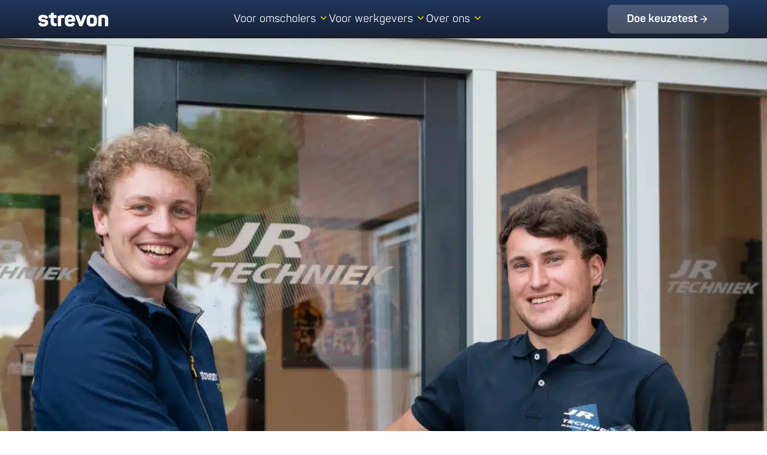

--- FILE ---
content_type: text/html; charset=UTF-8
request_url: https://strevon.nl/vacatures/installatietechniek/plaatsen/ede/
body_size: 63331
content:
<!DOCTYPE html>
<html lang="nl-NL" prefix="og: https://ogp.me/ns#">
<head>
	<meta charset="UTF-8">
	<meta name="viewport" content="width=device-width, initial-scale=1">
<!-- Search Engine Optimization door Rank Math PRO - https://rankmath.com/ -->
<title>Strevon</title>
<link data-rocket-prefetch href="https://bat.bing.com" rel="dns-prefetch">
<link data-rocket-prefetch href="https://cdn.mxpnl.com" rel="dns-prefetch">
<link data-rocket-prefetch href="https://static.hotjar.com" rel="dns-prefetch">
<link data-rocket-prefetch href="https://connect.facebook.net" rel="dns-prefetch">
<link data-rocket-prefetch href="https://sgtm.strevon.nl" rel="dns-prefetch">
<link data-rocket-prefetch href="https://consent.cookiebot.com" rel="dns-prefetch">
<meta name="robots" content="follow, index"/>
<meta property="og:locale" content="nl_NL" />
<meta property="og:type" content="website" />
<meta property="og:site_name" content="Strevon B.V." />
<meta name="twitter:card" content="summary_large_image" />
<script type="application/ld+json" class="rank-math-schema-pro">{"@context":"https://schema.org","@graph":[{"@type":"Place","@id":"https://strevon.nl/#place","address":{"@type":"PostalAddress","streetAddress":"Zonnebaan 33","addressLocality":"Utrecht","addressRegion":"Utrecht","postalCode":"3542 EB","addressCountry":"NL"}},{"@type":"Organization","@id":"https://strevon.nl/#organization","name":"Strevon B.V.","url":"https://strevon.nl","sameAs":["https://www.facebook.com/strevonbv/","https://www.youtube.com/channel/UCD0MaEAt46mEX88wJzi30hg","https://www.linkedin.com/company/strevon/","https://www.instagram.com/strevonbv/"],"email":"info@strevon.nl","address":{"@type":"PostalAddress","streetAddress":"Zonnebaan 33","addressLocality":"Utrecht","addressRegion":"Utrecht","postalCode":"3542 EB","addressCountry":"NL"},"logo":{"@type":"ImageObject","@id":"https://strevon.nl/#logo","url":"https://strevon.nl/wp-content/uploads/2024/07/Strevon_Slogan_-Wit.png","contentUrl":"https://strevon.nl/wp-content/uploads/2024/07/Strevon_Slogan_-Wit.png","caption":"Strevon B.V.","inLanguage":"nl-NL","width":"2560","height":"1028"},"contactPoint":[{"@type":"ContactPoint","telephone":"+31302274208","contactType":"customer support"}],"legalName":"Strevon B.V.","location":{"@id":"https://strevon.nl/#place"}},{"@type":"WebSite","@id":"https://strevon.nl/#website","url":"https://strevon.nl","name":"Strevon B.V.","alternateName":"Strevon","publisher":{"@id":"https://strevon.nl/#organization"},"inLanguage":"nl-NL"},{"@type":"CollectionPage","@id":"#webpage","url":"","isPartOf":{"@id":"https://strevon.nl/#website"},"inLanguage":"nl-NL"}]}</script>
<!-- /Rank Math WordPress SEO plugin -->

<link rel='dns-prefetch' href='//strevon.nl' />

<link rel="alternate" type="application/rss+xml" title="Strevon &raquo; feed" href="https://strevon.nl/feed/" />
<link rel="alternate" type="application/rss+xml" title="Strevon &raquo; reacties feed" href="https://strevon.nl/comments/feed/" />
<style id='wp-img-auto-sizes-contain-inline-css'>
img:is([sizes=auto i],[sizes^="auto," i]){contain-intrinsic-size:3000px 1500px}
/*# sourceURL=wp-img-auto-sizes-contain-inline-css */
</style>
<style id='wp-emoji-styles-inline-css'>

	img.wp-smiley, img.emoji {
		display: inline !important;
		border: none !important;
		box-shadow: none !important;
		height: 1em !important;
		width: 1em !important;
		margin: 0 0.07em !important;
		vertical-align: -0.1em !important;
		background: none !important;
		padding: 0 !important;
	}
/*# sourceURL=wp-emoji-styles-inline-css */
</style>
<style id='classic-theme-styles-inline-css'>
/*! This file is auto-generated */
.wp-block-button__link{color:#fff;background-color:#32373c;border-radius:9999px;box-shadow:none;text-decoration:none;padding:calc(.667em + 2px) calc(1.333em + 2px);font-size:1.125em}.wp-block-file__button{background:#32373c;color:#fff;text-decoration:none}
/*# sourceURL=/wp-includes/css/classic-themes.min.css */
</style>
<style id='acf-buttons-v2-style-inline-css'>
.buttons-v2 {
    margin-top: 192px;
    background-color: #F4F6FC;
}

.buttons-v2 > .boxed {
    padding: 128px 64px !important;
}

.buttons-v2 .boxed .content {
    width: 394px;
    max-width: 100%;
    margin: 0 auto;
}

.buttons-v2 .heading-parent {
    background: transparent;
}

/* Add a class to the HTML parent of the heading */
.heading-wrapper {
    position: relative;
    display: inline-block; /* Only takes up as much space as needed */
    background: transparent;
}

.buttons-v2 .heading {
    position: relative;
    margin-bottom: 48px;
    background: linear-gradient(180deg, #20375F 0%, #162032 100%);
    -webkit-background-clip: text;
    background-clip: text;
    font-family: 'Panton', sans-serif;
    font-size: 44px;
    line-height: 48px;
    -webkit-text-fill-color: transparent;
}

.buttons-v2 .heading-wrapper::before {
    position: absolute;
    top: -8px;
    left: -16px;
    width: 51px;
    height: 64px;
    content: '';
    background-image: var(--wpr-bg-325eaa3a-52df-4cfa-b3c6-d8598e1e2261);
    background-repeat: no-repeat;
    background-size: cover;
}

@media (max-width: 768px) {
    .buttons-v2 {
        margin-top: 64px;
    }

    .buttons-v2 > .boxed {
        padding: 64px 16px !important;
    }

    .buttons-v2 .heading {
        margin-bottom: 24px;
        font-size: 24px;
        line-height: 32px;
    }

    .buttons-v2 .heading-wrapper::before {
        width: 48px;
        height: 48px;
    }
}



/*# sourceURL=https://strevon.nl/wp-content/themes/strevon/blocks/buttons-v2/buttons-v2.css */
</style>
<style id='acf-contact-form-style-inline-css'>
.contact-form .boxed {
    display: grid;
    grid-template-columns: 1fr 1fr;
    gap: 40px;
}
.contact-form .boxed h2 {
    font-weight: bold;
}


.contact-form .boxed .media {
    display: flex;
    justify-content: center;
    align-items: center;
}

.contact-form .boxed .media img {
    border-radius: 8%;
}

.contact-form .boxed > .wpforms-container {
    width: 100%;
}

.contact-form .boxed form label, .contact-form .boxed form legend {
    font-size: 16px;
    font-weight: normal;
}

.contact-form .boxed form label .wpforms-required-label {
    color: var(--black);
}

.contact-form .boxed form ul li::before {
    display: none;
}

.contact-form .boxed form button.wpforms-submit {
    background-color: #12b336 !important;
}

@media (max-width: 768px) {
    .contact-form .boxed {
        grid-template-columns: 1fr;
    }
}
/*# sourceURL=https://strevon.nl/wp-content/themes/strevon/blocks/contact-form/contact-form.css */
</style>
<style id='acf-contactperson-style-inline-css'>
.contactperson .boxed {
    display: grid;
    grid-template-columns: 1fr 1fr;
    gap: 40px;
}

.contactperson .content {
    display: flex;
    flex-direction: column;
    justify-content: center;
}

.contactperson .boxed .media {
    display: flex;
    justify-content: center;
}

.contactperson .boxed .media img {
    border-radius: 38px;
}

.contactperson.image-left .content {
    order: 2;
}

@media (max-width: 768px) {
    .contactperson .boxed {
        grid-template-columns: 1fr;
    }

    .contactperson .content {
        order: 2;
    }
}
/*# sourceURL=https://strevon.nl/wp-content/themes/strevon/blocks/contactperson/contactperson.css */
</style>
<link data-minify="1" rel='stylesheet' id='acf-content-slider-v2-style-css' href='https://strevon.nl/wp-content/cache/background-css/1/strevon.nl/wp-content/cache/min/1/wp-content/themes/strevon/blocks/content-slider-v2/content-slider-v2.css?ver=1768563189&wpr_t=1769852740' media='all' />
<link rel='stylesheet' id='acf-content-slider-v2-style-2-css' href='https://strevon.nl/wp-content/themes/strevon/assets/vendor/splidejs/splide.min.css?ver=6.9&#038;timestamp=1769849140' media='all' />
<style id='acf-cta-style-inline-css'>
.cta .boxed .columns {
    display: grid;
    margin: 20px 0;
    grid-template-columns: repeat(3, 1fr);
    gap: 20px;
}

.cta .boxed .columns .column {
    display: flex;
    flex-direction: column;
    align-items: center;
    padding: 30px;
    border-radius: 5px 5px 0 0;
    background-color: var(--white);
    box-shadow: 0 0 15px rgba(0, 0, 0, .2);
}

.cta .boxed .columns .column h2 {
    font-size: 24px;
}

@media (max-width: 992px) {
    .cta .boxed .columns {
        grid-template-columns: 1fr;
    }
}
/*# sourceURL=https://strevon.nl/wp-content/themes/strevon/blocks/cta/cta.css */
</style>
<style id='acf-cta-v2-style-inline-css'>
.cta-v2 {
    margin-top: 192px;
    background-color: #F4F6FC;
    z-index: 2;
}

.hero-v2 + .cta-v2 {
    margin-top: 0;
}

.cta-v2 > .boxed {
    display: flex;
    flex-direction: column;
    align-items: center;
    padding: 128px 64px !important;
}

.cta-v2 > .boxed > .box {
    display: flex;
    flex-direction: column;
    align-items: flex-start;
    width: 624px;
    max-width: 100%;
    padding: 48px;
    border-radius: 24px;
    background-color: #FFFFFF;
    gap: 32px;
}

.cta-v2 .box > * {
    width: 100%;
}

.cta-v2 .box .heading {
    margin-bottom: 0;
    background: linear-gradient(180deg, #20375F 0%, #162032 100%);
    -webkit-background-clip: text;
    background-clip: text;
    font-family: 'Panton', sans-serif;
    font-size: 44px;
    font-weight: 370;
    text-align: center;
    line-height: 48px;
    -webkit-text-fill-color: transparent;
}

.cta-v2 .wpforms-container input[type=text],
.cta-v2 .wpforms-container input[type=email],
.cta-v2 .wpforms-container input[type=tel],
.cta-v2 .wpforms-container input[type=number],
.cta-v2 .wpforms-container input[type=password],
.cta-v2 .wpforms-container input[type=url],
.cta-v2 .wpforms-container textarea,
.cta-v2 .wpforms-container .wpforms-form .choices__inner {
    border: 1px solid #ADB7CB !important;
    border-radius: 8px;
    background-color: #FFFFFF;
    font-weight: 330;
}

.cta-v2 div.wpforms-container .wpforms-form .choices[data-type*="select-one"] .choices__inner {
    padding: 12px 16px !important;
}

.cta-v2 .wpforms-container .wpforms-field-checkbox.consent ul li {
    padding-left: 0;
}

.cta-v2 .wpforms-container .wpforms-field-checkbox.consent a {
    color: #1A2233;
    text-decoration: underline;
}

.cta-v2 .box .contact-persons {
    display: flex;
    flex-wrap: wrap;
    justify-content: center;
    gap: 16px;
}

.cta-v2 .box .contact-persons.count-1 img {
    width: 128px;
    height: 128px;
    border-radius: 64px;
    object-fit: cover;
}

.cta-v2 .box .contact-persons.count-2 img {
    width: 96px;
    height: 96px;
    border-radius: 64px;
    object-fit: cover;
}

.cta-v2 .box p {
    margin-bottom: 0;
}

.cta-v2 .box .content {
    font-size: 18px;
    font-weight: 330;
    font-style: normal;
    color: #1A2233;
    line-height: 28px;
}

.cta-v2 .box .button-caption {
    font-size: 14px !important;
    color: #1A2233 !important;
    line-height: 24px !important;
    opacity: 0.8;
}



@media (max-width: 768px) {
    .cta-v2 {
        margin-top: 64px;
    }

    .cta-v2 > .boxed {
        padding: 64px 16px !important;
    }

    .cta-v2 > .boxed > .box {
        padding: 24px;
        gap: 24px;
    }

    .cta-v2 .box .heading {
        font-size: 24px;
        line-height: 32px;
    }

    .cta-v2 .box .content {
        font-size: 16px;
        line-height: 24px;
    }

    .cta-v2 .box .button-caption {
        font-size: 12px !important;
        line-height: 20px !important;
    }
}
/*# sourceURL=https://strevon.nl/wp-content/themes/strevon/blocks/cta-v2/cta-v2.css */
</style>
<style id='acf-faq-style-inline-css'>
.faq .content h1,
.faq .content h2,
.faq .content h3 {
    margin-bottom: 40px;
    font-weight: bold;
}

.faq .items {
    display: flex;
    flex-direction: column;
    gap: 20px;
}

.faq .items > .item {
    padding: 15px;
    border: 1px solid #d0d0d0;
}

.faq .items h2,
.faq .items h3,
.faq .items h4,
.faq .items h5 {
    margin-bottom: 0;
    color: #5a5a5a;
}

.faq .question {
    display: flex;
    align-items: center;
    cursor: pointer;
}

.faq .question h2,
.faq .question h3,
.faq .question h4,
.faq .question h5,
.faq .question h6 {
    display: inline-block;
    max-width: calc(100% - 35px);
    font-size: 24px;
    font-weight: bold;
}

.faq .question:before {
    display: inline-block;
    width: 20px;
    height: 20px;
    margin-right: 10px;
    content: '';
    background-color: #5a5a5a;
    -webkit-mask-image: url('/wp-content/themes/strevon/blocks/faq/images/caret-right-solid.svg');
    mask-image: url('/wp-content/themes/strevon/blocks/faq/images/caret-right-solid.svg');
    mask-repeat: no-repeat;
    mask-size: contain;
}

.faq .active .question:before {
    -webkit-mask-image: url('/wp-content/themes/strevon/blocks/faq/images/caret-down-solid.svg');
    mask-image: url('/wp-content/themes/strevon/blocks/faq/images/caret-down-solid.svg');
}

.faq .answer {
    display: none;
    margin-top: 15px;
    padding-top: 10px;
    border-top: 1px solid #d0d0d0;
    font-size: 20px;
    color: #5a5a5a;
}

.faq .active .answer {
    display: block;
}

.faq .answer p:last-child {
    margin-bottom: 0;
}

@media (max-width: 992px) {
    .faq .content h1,
    .faq .content h2,
    .faq .content h3 {
        font-size: 26px;
    }
}
/*# sourceURL=https://strevon.nl/wp-content/themes/strevon/blocks/faq/faq.css */
</style>
<link data-minify="1" rel='stylesheet' id='acf-faq-v2-style-css' href='https://strevon.nl/wp-content/cache/background-css/1/strevon.nl/wp-content/cache/min/1/wp-content/themes/strevon/blocks/faq-v2/faq-v2.css?ver=1768563189&wpr_t=1769852740' media='all' />
<style id='acf-hero-style-inline-css'>
.hero {
    position: relative;
    display: flex;
    min-height: 550px;
    padding: 75px 0;
    color: var(--white);
    overflow: hidden;
}

.hero > .boxed {
    width: 100%;
    margin: auto;
}

.hero.heading-size-large h1 {
    font-size: 55px;
    line-height: 88px;
}

.hero.content-size-large p {
    font-size: 50px;
    line-height: 80px;
}

.hero > .boxed.has-image {
    display: flex;
    align-items: center;
    gap: 50px;
}

.hero > .boxed.has-image.image-left {
    flex-direction: row-reverse;
}

.hero .boxed > .content.text-left {
    max-width: 70%;
}

.hero > .boxed.has-image > .content {
    flex: 2;
    max-width: 100%;
}

.hero > .boxed.has-image > .media {
    flex: 1;
}

.hero > .boxed.has-image > img {
    margin: 0 auto;
}

.hero .bg {
    position: absolute;
    top: 0;
    right: 0;
    bottom: 0;
    left: 0;
    z-index: -1;
}

.hero .bg.dark {
    -webkit-filter: brightness(60%);
    filter: brightness(60%);
}

.hero img.bg {
    width: 100%;
    height: 100%;
    object-fit: cover;
}

.hero h1,
.hero h2,
.hero h3,
.hero h4 {
    font-size: 42px;
    font-weight: 700;
    color: var(--white);
}

.hero p {
    font-size: 26px;
    line-height: 1.6;
}

.hero a {
    color: var(--white);
}

@media (max-width: 992px) {
    .hero h1,
    .hero h2,
    .hero h3,
    .hero h4,
    .hero.heading-size-large h1,
    .hero.heading-size-large h2,
    .hero.heading-size-large h3,
    .hero.heading-size-large h4 {
        font-size: 26px;
        line-height: 1.6;
    }
}

@media (max-width: 768px) {

    .hero .boxed > .content.text-left {
        max-width: 100%;
    }

    .hero > .boxed.has-image {
        flex-direction: column;
    }

}
/*# sourceURL=https://strevon.nl/wp-content/themes/strevon/blocks/hero/hero.css */
</style>
<link data-minify="1" rel='stylesheet' id='acf-hero-v2-style-css' href='https://strevon.nl/wp-content/cache/background-css/1/strevon.nl/wp-content/cache/min/1/wp-content/themes/strevon/blocks/hero-v2/hero-v2.css?ver=1768563189&wpr_t=1769852740' media='all' />
<link rel='stylesheet' id='acf-html-style-css' href='https://strevon.nl/wp-content/themes/strevon/blocks/html/html.css?ver=6.9&#038;timestamp=1769849140' media='all' />
<style id='acf-images-v2-style-inline-css'>
.images-v2 > .boxed {
    display: flex;
    justify-content: center;
    max-width: 642px;
    padding: 192px 64px 0 64px !important;
}

.images-v2 > .boxed > .container {
    width: 100%;
    max-width: 624px;
}

.images-v2 .images {
    position: relative;
    display: flex;
    gap: 1px;
}

.images-v2 .images > .image {
    width: 100%;
    height: 207px;
}

.images-v2 .images > .image:first-child > img {
    border-radius: 24px 0 0 24px;
}

.images-v2 .images > .image:last-child > img {
    border-radius: 0 24px 24px 0;
}

.images-v2 .images > .image > img {
    width: 100%;
    height: 100%;
    object-fit: cover;
}

.images-v2 .images::after {
    position: absolute;
    right: -16px;
    bottom: -16px;
    width: 52px;
    height: 64px;
    content: '';
    background-image: var(--wpr-bg-f9081a12-adb8-4fbd-b691-1518a8adf539);
    background-repeat: no-repeat;
    background-size: cover;
}

@media (max-width: 768px) {
    .images-v2 > .boxed {
        padding: 64px 16px 0 16px !important;
    }

    .images-v2 .images {
        padding: 0;
    }

    .images-v2 .images::after {
        width: 39px;
        height: 48px;
        right: -8px;
        bottom: -8px;
    }

    .images-v2 .images > .image:first-child > img {
        border-radius: 8px 0 0 8px;
    }

    .images-v2 .images > .image:last-child > img {
        border-radius: 0 8px 8px 0;
    }
}

@media (max-width: 576px) {
    .images-v2 .images > .image {
        height: 108px;
    }
}
/*# sourceURL=https://strevon.nl/wp-content/themes/strevon/blocks/images-v2/images-v2.css */
</style>
<link data-minify="1" rel='stylesheet' id='acf-knowledge-base-archive-v2-style-css' href='https://strevon.nl/wp-content/cache/background-css/1/strevon.nl/wp-content/cache/min/1/wp-content/themes/strevon/blocks/knowledge-base-archive-v2/knowledge-base-archive-v2.css?ver=1768563189&wpr_t=1769852740' media='all' />
<style id='acf-knowledge-base-items-v2-style-inline-css'>

.knowledge-base-items-v2 > .boxed {
    padding: 192px 64px 0 64px !important;
}

.knowledge-base-items-v2 .heading-container {
    display: flex;
    align-items: center;
    margin-bottom: 48px;
    gap: 16px;
}

.knowledge-base-items-v2 .heading-container .heading {
    position: relative;
    margin-bottom: 0;
    background: linear-gradient(180deg, #20375F 0%, #162032 100%);
    background-clip: text;
    font-family: 'Panton', sans-serif;
    font-size: 44px;
    font-weight: 370;
    line-height: 48px;
    -webkit-text-fill-color: transparent;
}

.knowledge-base-items-v2 .heading-container .heading::after {
    position: absolute;
    top: -192px;
    left: -256px;
    z-index: -1;
    width: 512px;
    height: 512px;
    content: '';
    background-repeat: no-repeat;
    background-size: cover;
}

.knowledge-base-items-v2 .heading-container.bg-yellow .heading::after {
    background-image: var(--wpr-bg-5e4e6b26-af46-4e16-8f4e-08e85beba410);
}

.knowledge-base-items-v2 .heading-container.bg-blue .heading::after {
    background-image: var(--wpr-bg-0e723ba8-4946-4b26-b96b-b34cc58f7413);
}

@media (max-width: 768px) {
    .knowledge-base-items-v2 > .boxed {
        padding: 64px 16px 0 16px !important;
    }

    .knowledge-base-items-v2 .heading-container {
        margin-bottom: 24px;
    }

    .knowledge-base-items-v2 .heading-container .heading {
        font-size: 32px;
    }


}
/*# sourceURL=https://strevon.nl/wp-content/themes/strevon/blocks/knowledge-base-items-v2/knowledge-base-items-v2.css */
</style>
<link rel='stylesheet' id='acf-knowledge-base-items-v2-style-2-css' href='https://strevon.nl/wp-content/themes/strevon/assets/vendor/splidejs/splide.min.css?ver=6.9&#038;timestamp=1769849140' media='all' />
<link data-minify="1" rel='stylesheet' id='acf-knowledge-base-search-results-v2-style-css' href='https://strevon.nl/wp-content/cache/background-css/1/strevon.nl/wp-content/cache/min/1/wp-content/themes/strevon/blocks/knowledge-base-search-results-v2/knowledge-base-search-results-v2.css?ver=1768563189&wpr_t=1769852740' media='all' />
<style id='acf-knowledge-base-search-v2-style-inline-css'>
.knowledge-base-search-v2 .boxed {
    display: flex;
    flex-direction: column;
    justify-content: center;
    align-items: center;
    padding-bottom: 0 !important;
}

.knowledge-base-search-v2 input[type=text] {
    display: flex;
    flex-direction: column;
    align-items: flex-start;
    width: 416px;
    max-width: 100% !important;
    height: 56px;
    padding: 14px 56px 14px 16px;
    border: 1px solid #ADB7CB;
    border-radius: 8px;
    gap: 4px;
}

.knowledge-base-search-v2 .form {
    max-width: 100%;
}

.knowledge-base-search-v2 .form-group {
    position: relative;
    max-width: 416px;
}

.knowledge-base-search-v2 .search-icon {
    position: absolute;
    top: 50%;
    right: 16px;
    display: flex;
    justify-content: center;
    align-items: center;
    padding: 0;
    border: none;
    background: none;
    transform: translateY(-50%);
    cursor: pointer;
}

.knowledge-base-search-v2 .search-icon img {
    width: 24px;
    height: 24px;
}

.knowledge-base-search-v2 .search-icon:hover {
    opacity: 0.8;
}

.knowledge-base-search-v2 .label {
    margin-top: 48px;
    margin-bottom: 24px;
    font-size: 18px;
    font-weight: 350;
    color: #1A2233;
    line-height: 28px;
}

.knowledge-base-search-v2 .categories {
    display: flex;
    flex-wrap: wrap;
    gap: 12px;
}

.knowledge-base-search-v2 .category-item {
    display: inline-flex;
    justify-content: center;
    align-items: center;
    padding: 10px 24px;
    border-radius: 100px;
    background: #F5F7FA;
    font-size: 18px;
    color: #1A2233;
    text-decoration: none;
    line-height: 28px;
    transition: background-color 0.2s ease;
}

.knowledge-base-search-v2 .category-item:hover {
    background: #162032;
    color: #FFFFFF;
    text-decoration: none;
}

@media (max-width: 768px) {
    .knowledge-base-search-v2 .categories {
        justify-content: center;
    }
}

@media (max-width: 576px) {
    .knowledge-base-search-v2 .categories {
        flex-direction: column;
        align-items: center;
        gap: 16px;
        align-self: stretch;
    }


    .knowledge-base-search-v2 .categories > a {
        width: 100%;
        text-align: center;
    }

    .kb-article-slider .splide__slide .item > .image > img {
        max-height: 192px;
        height: 192px;
    }
}
/*# sourceURL=https://strevon.nl/wp-content/themes/strevon/blocks/knowledge-base-search-v2/knowledge-base-search-v2.css */
</style>
<style id='acf-logos-style-inline-css'>
.logos {
    text-align: center;
}

.logos h1,
.logos h2,
.logos h3,
.logos h4,
.logos h5,
.logos h6 {
    font-weight: bold;
}

.logos .items {
    display: flex;
    flex-wrap: wrap;
    justify-content: space-between;
    max-width: 1140px;
    margin: 0 auto;
    gap: 40px;
}

@media (max-width: 768px) {
    .logos .items {
        display: grid;
        grid-template-columns: 1fr 1fr;
    }
}

@media (max-width: 576px) {
    .logos .items {
        grid-template-columns: 1fr;
    }
}


/*# sourceURL=https://strevon.nl/wp-content/themes/strevon/blocks/logos/logos.css */
</style>
<style id='acf-other-stories-style-inline-css'>
.other-stories .top-content h1,
.other-stories .top-content h2,
.other-stories .top-content h3,
.other-stories .top-content h4,
.other-stories .top-content h5,
.other-stories .top-content h6 {
    margin-bottom: 40px;
    font-size: 24px;
    font-weight: 700;
    text-align: center;
}

.other-stories.heading-size-large .top-content h1,
.other-stories.heading-size-large .top-content h2,
.other-stories.heading-size-large .top-content h3,
.other-stories.heading-size-large .top-content h4,
.other-stories.heading-size-large .top-content h5,
.other-stories.heading-size-large .top-content h6 {
    font-size: 52px;
    line-height: 84px;
}

.other-stories .items,
.other-stories.grid-two .items {
    display: grid;
    grid-template-columns: 1fr 1fr;
    gap: 40px;
}

.other-stories.grid-three .items {
    grid-template-columns: 1fr 1fr 1fr;
}

.other-stories .items .story {
    position: relative;
    border-radius: 3px;
    background-color: var(--white);
    -webkit-box-shadow: 0 0 15px rgba(0, 0, 0, .2);
    box-shadow: 0 0 15px rgba(0, 0, 0, .2);
    -webkit-transition: .3s ease-in-out;
    transition: .3s ease-in-out;
}

.other-stories .items .story:hover {
    -webkit-box-shadow: 0 0 10px rgba(0, 0, 0, .5);
    box-shadow: 0 0 10px rgba(0, 0, 0, .5);
    -webkit-transform: scale3d(1.04, 1.04, 1.04);
    transform: scale3d(1.04, 1.04, 1.04);
    opacity: .9;
}

.other-stories .items .story img {
    border-radius: 3px 3px 0 0;
}

.other-stories .items .story a {
    text-decoration: none;
}

.other-stories .items .story .content {
    padding: 20px 20px 30px;
}

.other-stories .items .story .publication-date {
    position: absolute;
    right: 15px;
    bottom: 5px;
    font-size: 12px;
    font-style: italic;
    color: #b8b8b8;
}

.other-stories .items h1,
.other-stories .items h2,
.other-stories .items h3,
.other-stories .items h4,
.other-stories .items h5,
.other-stories .items h6 {
    margin-bottom: 0;
    font-size: 18px;
    font-weight: 600;
    color: #222;
    line-height: 1.6;
}

.other-stories .items p {
    font-size: 14px;
    font-weight: 400;
    color: grey;
    line-height: 1.6;
}

@media (max-width: 768px) {
    .other-stories .items,
    .other-stories.grid-two .items,
    .other-stories.grid-three .items {
        grid-template-columns: 1fr;
    }
}
/*# sourceURL=https://strevon.nl/wp-content/themes/strevon/blocks/other-stories/other-stories.css */
</style>
<style id='acf-references-style-inline-css'>
.references .content a {
    color: #337ab7;
}

.references .content .top {
    margin-bottom: 40px;
}

.references .content .divider {
    margin-bottom: 80px;
    text-align: center;
}

.references .content .divider img {
    width: auto;
    max-height: 40px;
}

.references .content .bottom {
    margin-top: 80px;
    font-size: 25px;
    line-height: 45px;
}

.references .items {
    display: grid;
    grid-template-columns: repeat(auto-fit, minmax(480px, 1fr));
    gap: 40px;
}

.references .items .reference {
    position: relative;
    border-radius: 5px;
    background: var(--white);
    -webkit-box-shadow: 0 0 15px rgba(0, 0, 0, .2);
    box-shadow: 0 0 15px rgba(0, 0, 0, .2);
    display: flex;
    flex-direction: column;
    justify-content: space-between;
}

.references .items .reference .quote {
    padding: 35px;
    font-style: italic;
}

.references .items .reference .quote .heading {
    margin-bottom: 15px;
    font-size: 26px;
    line-height: 1.2em;
}

.references .items .reference .quote .body {
    color: #777;
}

.references .items .reference .author {
    padding: 20px;
    background-color: var(--gray);
    display: grid;
    grid-template-columns: 65px 1fr;
    gap: 20px;
    align-items: center;
}

.references .items .reference .author > div {
    display: inline-block;
    vertical-align: middle;
}

.references .items .reference .author img {
    width: 65px;
    height: 65px;
    border-radius: 50%;
}

.references .items .reference .author .name {
    font-weight: bold;
}

.references .items .reference .author .name > .sub-label {
    font-weight: normal;
}

.references .splide {
    max-width: 800px;
    margin: 0 auto;
    padding: 0 60px;
}

.references .splide__track {
    padding: 30px !important;
}

@media (max-width: 992px) {
    .references .splide {
        max-width: 100%;
    }
}

@media (max-width: 768px) {
    .references .splide {
        padding: 0 30px;
    }

    .references .splide__arrow--prev {
        left: 0;
    }

    .references .splide__arrow--next {
        right: 0;
    }
}

@media (max-width: 576px) {
    .references .items {
        grid-template-columns: 100%;
    }

    .references .splide {
        max-width: 425px;
    }
}

@media (max-width: 500px) {
    .references .splide {
        max-width: 375px;
    }
}

@media (max-width: 450px) {
    .references .splide {
        max-width: 325px;
        padding: 0;
    }

    .references .splide__track {
        padding: 15px !important;
    }
}
/*# sourceURL=https://strevon.nl/wp-content/themes/strevon/blocks/references/references.css */
</style>
<link rel='stylesheet' id='acf-references-style-2-css' href='https://strevon.nl/wp-content/themes/strevon/assets/vendor/splidejs/splide.min.css?ver=6.9&#038;timestamp=1769849140' media='all' />
<link data-minify="1" rel='stylesheet' id='acf-retraining-programmes-v2-style-css' href='https://strevon.nl/wp-content/cache/background-css/1/strevon.nl/wp-content/cache/min/1/wp-content/themes/strevon/blocks/retraining-programmes-v2/retraining-programmes-v2.css?ver=1768563188&wpr_t=1769852740' media='all' />
<link rel='stylesheet' id='acf-retraining-programmes-v2-style-2-css' href='https://strevon.nl/wp-content/themes/strevon/assets/vendor/splidejs/splide.min.css?ver=6.9&#038;timestamp=1769849140' media='all' />
<style id='acf-reviews-v2-style-inline-css'>
.reviews-v2 > .boxed {
    display: flex;
    justify-content: center;
    padding: 96px 64px 0 64px !important;
}

.reviews-v2 > .boxed > .items {
    width: 100%;
    max-width: 394px;
}

.reviews-v2 .review {
    display: flex;
    flex-direction: column;
    gap: 8px;
}

.reviews-v2 .review .quote {
    position: relative;
    max-width: fit-content;
    padding: 16px 24px;
    border-radius: 8px;
    background-color: var(--light-blue);
    font-size: 14px;
}

.reviews-v2 .review .quote > .content {
    font-size: 14px;
    font-weight: 330;
    color: #162032;
    line-height: 24px;
}

.reviews-v2 .review .quote::after {
    position: absolute;
    bottom: -16px;
    left: 48px;
    content: url('/wp-content/themes/strevon/blocks/reviews-v2/images/review-quote.png');
}

.reviews-v2 .review .author {
    display: flex;
    padding: 8px 0 0 30px;
    gap: 16px;
}

.reviews-v2 .review .author .info {
    display: flex;
    flex-direction: column;
}

.reviews-v2 .author .info .name {
    font-size: 14px;
    color: #1A2233;
    line-height: 24px;
}

.reviews-v2 .author .info .sub-label {
    font-size: 14px;
    color: #636A75;
    line-height: 24px;
}

.reviews-v2 .author .image img {
    display: block;
    width: 48px;
    height: 48px;
    border-radius: 40px;
    object-fit: cover;
}

.reviews-v2 .author .image::after {
    position: absolute;
    bottom: -2px;
    left: 2px;
    z-index: -1;
    width: 48px;
    height: 48px;
    content: '';
    background-image: var(--wpr-bg-6537fce5-2190-455f-9dfb-bdb7ff1ed287);
    background-size: cover;
}

.reviews-v2 .boxed .splide__slide img {
    vertical-align: initial;
}

.reviews-v2 .boxed .items .review .author .image {
    position: relative;
    width: 50px;
    min-width: 50px;
    height: 48px;
}

.reviews-v2 .boxed .items .splide .splide__pagination {
    margin-top: 24px;
    gap: 8px;
}

.reviews-v2 .boxed .items .splide .splide__pagination li {
    padding-left: 0;
}

.reviews-v2 .boxed .items .splide .splide__pagination li button.is-active {
    border: none;
    background: var(--black);
}

.reviews-v2 .boxed .items .splide .splide__pagination li button {
    border: 2px solid #636A75;
    background: transparent;
}

.reviews-v2 .boxed .items .splide .splide__pagination li::before {
    content: none;
}

.reviews-v2 .boxed .items .splide .splide__track .splide__list .splide__slide.review {
    display: flex;
    margin: 0 0 40px 0;
    padding: 0;
}


@media (max-width: 768px) {
    .reviews-v2 .boxed {
        padding: 64px 24px 0 24px !important;
    }

    .reviews-v2 > .boxed > .items {
        max-width: 576px;
    }

    .reviews-v2 .boxed .items .review {
        margin: 0 auto;
    }

    .reviews-v2 .review {
        gap: 4px;
    }

    .reviews-v2 .author .image {
        height: 40px;
    }

    .reviews-v2 .boxed .items .review .author .image {
        width: 40px;
        min-width: 40px;
        height: 40px;
    }

    .reviews-v2 .author .image img {
        width: 40px;
        height: 40px;
    }

    .reviews-v2 .author .image::after {
        width: 40px;
        height: 40px;
    }

    .reviews-v2 .author .info .name,
    .reviews-v2 .author .info .sub-label {
        font-size: 12px;
        line-height: 20px;
    }

    .reviews-v2 .review .author {
        padding-left: 34px;
        gap: 8px;
    }

    .reviews-v2 .boxed .items .splide .splide__pagination li button {
        width: 4px;
        height: 4px;
    }
}

@media (max-width: 576px) {
    .reviews-v2 > .boxed > .items {
        max-width: 100%;
    }
}
/*# sourceURL=https://strevon.nl/wp-content/themes/strevon/blocks/reviews-v2/reviews-v2.css */
</style>
<link rel='stylesheet' id='acf-reviews-v2-style-2-css' href='https://strevon.nl/wp-content/themes/strevon/assets/vendor/splidejs/splide.min.css?ver=6.9&#038;timestamp=1769849140' media='all' />
<style id='acf-single-image-v2-style-inline-css'>
.single-image-v2 > .boxed {
    display: flex;
    justify-content: center;
    max-width: 642px;
    padding: 192px 64px 0 64px !important;
}

.single-image-v2 > .boxed > .container {
    width: 100%;
    max-width: 624px;
    text-align: center;
}

.single-image-v2 .image {
    max-width: 100%;
    height: auto;
}

@media (max-width: 768px) {
    .single-image-v2 > .boxed {
        padding: 64px 16px 0 16px !important;
    }
}
/*# sourceURL=https://strevon.nl/wp-content/themes/strevon/blocks/single-image-v2/single-image-v2.css */
</style>
<style id='acf-small-content-v2-style-inline-css'>
.small-content-v2 > .boxed {
    display: flex;
    justify-content: center;
    padding: 192px 64px 0 64px !important;
}

.small-content-v2 > .boxed > .container {
    width: 100%;
    max-width: 624px;
}

.small-content-v2 .container > .heading {
    position: relative;
    margin-bottom: 40px;
    background: linear-gradient(180deg, #20375F 0%, #162032 100%);
    -webkit-background-clip: text;
    background-clip: text;
    font-family: 'Panton', sans-serif;
    font-size: 35px;
    font-weight: 370;
    line-height: 44px;
    -webkit-text-fill-color: transparent;
}

.small-content-v2 .container > .heading::after {
    position: absolute;
    top: calc(-256px);
    left: calc(-256px);
    z-index: -1;
    width: 512px;
    height: 512px;
    content: '';
    background-image: var(--wpr-bg-f39193d8-af06-4a57-b8df-18a7464e22de);
    background-repeat: no-repeat;
    background-size: cover;
}

.small-content-v2 .rows {
    display: flex;
    flex-direction: column;
    gap: 40px;
}

.small-content-v2 iframe {
    border-radius: 24px;
}

.small-content-v2 .row-item .heading {
    position: relative;
    margin-bottom: 16px;
    background: linear-gradient(180deg, #20375F 0%, #162032 100%);
    -webkit-background-clip: text;
    background-clip: text;
    font-family: 'Panton', sans-serif;
    font-size: 28px;
    font-weight: 370;
    line-height: 36px;
    -webkit-text-fill-color: transparent;
}

.small-content-v2 .row-item .content {
    display: flex;
    flex-direction: column;
    font-size: 18px;
    line-height: 28px;
    gap: 16px;
    color: #1A2233;
}

.small-content-v2 .row-item .content p {
    margin-bottom: 0;
}

.small-content-v2 .row-item img {
    display: block;
    width: 100%;
    margin-top: 24px;
    margin-bottom: 24px;
    border-radius: 24px;
    aspect-ratio: 16 / 9;
    object-fit: cover;
}

.small-content-v2 .row-item .content ul {
    display: flex;
    flex-direction: column;
    gap: 16px;
}

.small-content-v2 .row-item .content ul:last-of-type {
    margin-bottom: 0;
}

.small-content-v2 .row-item .content ul li {
    margin-bottom: 0;
    padding-bottom: 0;
    padding-left: 36px;
    font-size: 18px;
    line-height: 28px;
}

.small-content-v2 .row-item .content ul li:before {
    top: 3px;
    width: 20px;
    height: 20px;
    content: '';
    background: transparent var(--wpr-bg-9207a0fa-a3be-4f7b-ae28-c2bbead5f427) no-repeat;
    background-size: cover;
    mask-image: none;
    -webkit-mask-image: none;
}

@media (max-width: 768px) {
    .small-content-v2 > .boxed {
        padding: 64px 16px 0 16px !important;
    }

    .small-content-v2 .container > .heading {
        margin-bottom: 28px;
        font-size: 24px;
        line-height: 32px;
    }

    .small-content-v2 .rows {
        gap: 28px;
    }

    .small-content-v2 .row-item .heading {
        margin-bottom: 8px;
        font-size: 21px;
        line-height: 28px;
    }

    .small-content-v2 .row-item .content {
        font-size: 16px;
        line-height: 24px;
    }

    .small-content-v2 .row-item .content ul li {
        padding-left: 32px;
        font-size: 16px;
        line-height: 24px;
    }

    .small-content-v2 .row-item .content ul li:before {
        width: 16px;
        height: 16px;
    }

    .small-content-v2 .row-item img {
        margin-top: 6px;
        margin-bottom: 6px;
    }
}
/*# sourceURL=https://strevon.nl/wp-content/themes/strevon/blocks/small-content-v2/small-content-v2.css */
</style>
<link data-minify="1" rel='stylesheet' id='acf-statistics-v2-style-css' href='https://strevon.nl/wp-content/cache/background-css/1/strevon.nl/wp-content/cache/min/1/wp-content/themes/strevon/blocks/statistics-v2/statistics-v2.css?ver=1768563188&wpr_t=1769852740' media='all' />
<link data-minify="1" rel='stylesheet' id='acf-steps-v2-style-css' href='https://strevon.nl/wp-content/cache/background-css/1/strevon.nl/wp-content/cache/min/1/wp-content/themes/strevon/blocks/steps-v2/steps-v2.css?ver=1768563188&wpr_t=1769852740' media='all' />
<style id='acf-text-media-style-inline-css'>
.text-media .columns {
    display: grid;
    grid-template-columns: repeat(auto-fit, minmax(calc(50% - 40px), 1fr));
    gap: 40px;
}

.text-media.columns-77-33 .columns {
    grid-template-columns: 2fr 1fr;
}

.text-media.columns-33-77 .columns {
    grid-template-columns: 1fr 2fr;
}

.text-media.columns-25-75 .columns {
    grid-template-columns: 1fr 3fr;
}

.text-media.columns-10-90 .columns {
    grid-template-columns: 10% 90%;
}

.text-media.columns-75-25 .columns {
    grid-template-columns: 3fr 1fr;
}

.text-media.columns-100 .columns {
    grid-template-columns: 1fr;
}

.text-media .columns > div {
    display: flex;
    flex-direction: column;
    justify-content: center;
}

.text-media .column.block-align-center {
    text-align: center;
}

.text-media .column.button-align-center .btn-group {
    text-align: center;
}

.text-media .column.block-align-right {
    justify-content: left;
    text-align: right;
}

.text-media .column.block-align-right .media {
    justify-content: right;
}

.text-media .column.button-align-right .btn-group {
    text-align: right;
}

.text-media .columns .heading-divider-image {
    height: auto;
    max-height: 40px;
}

.text-media .columns .media {
    display: flex;
    justify-content: center;
}

.text-media .columns .media img {
    border-radius: 38px;
}

@media (max-width: 992px) {
    .text-media.columns-50-50 .columns,
    .text-media.columns-33-77 .columns,
    .text-media.columns-77-33 .columns,
    .text-media.columns-75-25 .columns,
    .text-media.columns-25-75 .columns {
        grid-template-columns: 1fr;
    }

    .text-media .columns.order-text-image > div:first-of-type {
        order: 2;
    }
}

@media (max-width: 768px) {
    .text-media.columns-10-90 .columns {
        grid-template-columns: 1fr;
    }


    .text-media.columns-10-90 .columns .block-align-right .media {
        justify-content: center;
    }
}
/*# sourceURL=https://strevon.nl/wp-content/themes/strevon/blocks/text-media/text-media.css */
</style>
<style id='acf-text-media-v2-style-inline-css'>
.text-media-v2 > .boxed {
    padding: 192px 64px 0 64px !important;
}

.text-media-v2 .heading-container {
    display: flex;
    align-items: center;
    margin-bottom: 24px;
    gap: 16px;
}

.text-media-v2 .heading-container > img {
    width: 40px;
    height: 40px;
    object-fit: cover;
}

.text-media-v2 .heading-container > .heading {
    position: relative;
    margin-bottom: 0;
    background: linear-gradient(180deg, #20375F 0%, #162032 100%);
    background-clip: text;
    font-family: 'Panton', sans-serif;
    font-size: 44px;
    font-weight: 370;
    line-height: 48px;
    -webkit-text-fill-color: transparent;
}

.text-media-v2 .heading-container > .heading::after {
    position: absolute;
    top: -192px;
    left: -256px;
    z-index: -1;
    width: 512px;
    height: 512px;
    content: '';
    background-size: cover;
    background-repeat: no-repeat;
}

.text-media-v2 .heading-container.bg-yellow > .heading::after {
    background-image: var(--wpr-bg-abf562b1-e657-4fe5-a63c-c5347ef75229);
}

.text-media-v2 .heading-container.bg-blue > .heading::after {
    background-image: var(--wpr-bg-3a409e1a-910f-4d14-aa85-9ddc4824f441);
}

.text-media-v2 .content {
    max-width: 624px;
    padding-bottom: 24px;
    font-size: 18px;
    color: #1A2233;
    line-height: 28px;
}

.text-media-v2 .media {
    margin-top: 24px;
}

.text-media-v2 .media > img {
    width: 100%;
    height: 512px;
    border-radius: 24px;
    object-fit: cover;
}

.text-media-v2 .content p {
    margin-bottom: 0 !important;
}

@media (max-width: 768px) {
    .text-media-v2 > .boxed {
        padding: 64px 16px 0 16px !important;
    }

    .text-media-v2 .heading-container {
        margin-bottom: 16px;
        gap: 8px;
    }

    .text-media-v2 .heading-container > img {
        width: 24px;
        height: 24px;
    }

    .text-media-v2 .heading-container > .heading {
        font-size: 24px;
        line-height: 32px;
    }

    .text-media-v2 .content {
        font-size: 16px;
        line-height: 24px;
        margin-bottom: 16px;
    }

    .text-media-v2 .media {
        margin-top: 8px;
    }

    .text-media-v2 .media > img {
        height: 256px;
    }
}

@media (max-width: 576px) {
    .text-media-v2 .media > img {
        height: 192px;
    }
}

@media (max-width: 450px) {
    .text-media-v2 .media > img {
        height: 128px;
    }
}
/*# sourceURL=https://strevon.nl/wp-content/themes/strevon/blocks/text-media-v2/text-media-v2.css */
</style>
<style id='acf-usp-style-inline-css'>
section.usp {
    padding: 30px 0;
}

.usp .items {
    display: grid;
    grid-template-columns: repeat(auto-fit, minmax(250px, 1fr));
    gap: 40px;
}

.usp .icon-block {
    display: grid;
    grid-template-columns: 90px 1fr;
    gap: 20px;
}

.usp .icon-inline-block p {
    display: inline;
}

.usp .icon-inline-block img {
    display: inline;
    width: auto;
    max-height: 24px;
    margin-right: 5px;
}

.usp .content {
    font-size: 24px;
}


.usp .has-bold .content {
    font-size: 15px;
}

.usp#usp-big .has-bold .content {
    font-size: 24px;
}

.usp .has-bold .content strong {
    font-size: 24px;
}

@media (max-width: 768px) {
    .usp .icon-block {
        text-align: center;
        grid-template-columns: 1fr;
        gap: 10px;
    }
}
/*# sourceURL=https://strevon.nl/wp-content/themes/strevon/blocks/usp/usp.css */
</style>
<style id='acf-usps-v2-style-inline-css'>
.usps-v2 > .boxed {
    padding: 64px 64px 0 64px !important;
}

.usps-v2 .items {
    display: grid;
    column-gap: 64px;
    grid-template-columns: repeat(3, 1fr);
}

.usps-v2 .item {
    display: grid;
    align-items: center;
    grid-template-columns: 24px 1fr;
    column-gap: 16px;
}

.usps-v2 .item span {
    display: block;
    font-family: 'Panton', sans-serif;
    font-size: 18px;
    font-weight: 330;
    font-style: normal;
    line-height: 28px;
}

.usps-v2 .item span.heading {
    color: #1A2233;
}

.usps-v2 .item span.content {
    font-size: 14px;
    color: #636A75;
    line-height: 24px;
}

@media (max-width: 992px) {
    .usps-v2 .items {
        grid-template-columns: 1fr;
    }

    .usps-v2 .items .item:not(:last-child) {
        margin-bottom: 8px;
        padding-bottom: 8px;
        border-bottom: 1px solid transparent;
        border-image: linear-gradient(90deg, #A2B6D7 0%, rgba(162, 182, 215, 0) 100%) 1;
    }

    .usps-v2 .item span {
        font-size: 16px;
        line-height: 24px;
    }

    .usps-v2 .item span.content {
        font-size: 12px;
        line-height: 20px;
    }
}

@media (max-width: 768px) {
    .usps-v2 > .boxed {
        padding: 24px 16px 0 16px !important;
    }
}
/*# sourceURL=https://strevon.nl/wp-content/themes/strevon/blocks/usps-v2/usps-v2.css */
</style>
<link data-minify="1" rel='stylesheet' id='acf-vacancy-filter-style-css' href='https://strevon.nl/wp-content/cache/background-css/1/strevon.nl/wp-content/cache/min/1/wp-content/themes/strevon/blocks/vacancy-filter/vacancy-filter.css?ver=1768563188&wpr_t=1769852740' media='all' />
<style id='acf-vacancy-items-slider-v2-style-inline-css'>

.vacancy-items-slider-v2 > .boxed {
    padding: 192px 64px 0 64px !important;
}

.vacancy-items-slider-v2 .heading-container {
    display: flex;
    align-items: center;
    margin-bottom: 48px;
    gap: 16px;
}

.vacancy-items-slider-v2 .heading-container .heading {
    position: relative;
    margin-bottom: 0;
    background: linear-gradient(180deg, #20375F 0%, #162032 100%);
    background-clip: text;
    font-family: 'Panton', sans-serif;
    font-size: 44px;
    font-weight: 370;
    line-height: 48px;
    -webkit-text-fill-color: transparent;
}

.vacancy-items-slider-v2 .heading-container .heading::after {
    position: absolute;
    top: -192px;
    left: -256px;
    z-index: -1;
    width: 512px;
    height: 512px;
    content: '';
    background-repeat: no-repeat;
    background-size: cover;
}

.vacancy-items-slider-v2 .heading-container.bg-yellow .heading::after {
    background-image: var(--wpr-bg-50be0bce-1056-4997-a308-81622e4e4df9);
}

.vacancy-items-slider-v2 .heading-container.bg-blue .heading::after {
    background-image: var(--wpr-bg-59eb37c3-40ec-49ed-8b8c-fe5fb659b5d9);
}

.vacancy-items-slider-v2 .boxed .splide__slide .item > .content .item-content {
    position: relative;
    z-index: 1;
    display: flex;
    flex-direction: column;
    justify-content: center;
    align-items: center;
    font-size: 12px;
    color: #636A75;
    line-height: 20px;
}

.vacancy-items-slider-v2 .boxed .splide__slide .item .item-content .location {
    position: relative;
    margin-left: 20px;
}

.vacancy-items-slider-v2 .boxed .splide__slide .item .item-content .location::before {
    position: absolute;
    top: 0;
    left: -24px;
    width: 20px;
    height: 20px;
    content: '';
    background-color: #636A75;
    mask-image: url(/wp-content/themes/strevon/assets/images/icons/location.svg);
    -webkit-mask-image: url(/wp-content/themes/strevon/assets/images/icons/location.svg);
    mask-repeat: no-repeat;
    -webkit-mask-repeat: no-repeat;
    mask-size: cover;
    -webkit-mask-size: cover;
}

.vacancy-items-slider-v2 > .boxed > .read-more {
    display: flex;
    justify-content: right;
    margin-top: 32px;
}

.vacancy-items-slider-v2 > .boxed > .read-more > a {
    display: flex;
    justify-content: center;
    align-items: center;
    align-self: stretch;
    font-family: 'Panton', sans-serif;
    font-size: 18px;
    font-weight: 350;
    color: #1A2233;
    line-height: 28px;
    column-gap: 8px;
}

.vacancy-items-slider-v2 > .boxed > .read-more > a::after {
    position: relative;
    display: inline-block;
    width: 24px;
    height: 24px;
    content: '';
    background-image: var(--wpr-bg-7a9a1545-9fee-4b8f-9d1f-44173bbb75f9);
    background-size: cover;
}

@media (max-width: 768px) {
    .vacancy-items-slider-v2 > .boxed {
        padding: 64px 16px 0 16px !important;
    }

    .vacancy-items-slider-v2 .heading-container {
        margin-bottom: 24px;
    }

    .vacancy-items-slider-v2 .heading-container .heading {
        font-size: 24px;
        line-height: 32px;
    }
}
/*# sourceURL=https://strevon.nl/wp-content/themes/strevon/blocks/vacancy-items-slider-v2/vacancy-items-slider-v2.css */
</style>
<link rel='stylesheet' id='acf-vacancy-items-slider-v2-style-2-css' href='https://strevon.nl/wp-content/themes/strevon/assets/vendor/splidejs/splide.min.css?ver=6.9&#038;timestamp=1769849140' media='all' />
<link data-minify="1" rel='stylesheet' id='acf-vacancy-items-v2-style-css' href='https://strevon.nl/wp-content/cache/background-css/1/strevon.nl/wp-content/cache/min/1/wp-content/themes/strevon/blocks/vacancy-items-v2/vacancy-items-v2.css?ver=1768563188&wpr_t=1769852740' media='all' />
<style id='global-styles-inline-css'>
:root{--wp--preset--aspect-ratio--square: 1;--wp--preset--aspect-ratio--4-3: 4/3;--wp--preset--aspect-ratio--3-4: 3/4;--wp--preset--aspect-ratio--3-2: 3/2;--wp--preset--aspect-ratio--2-3: 2/3;--wp--preset--aspect-ratio--16-9: 16/9;--wp--preset--aspect-ratio--9-16: 9/16;--wp--preset--color--black: #000000;--wp--preset--color--cyan-bluish-gray: #abb8c3;--wp--preset--color--white: #ffffff;--wp--preset--color--pale-pink: #f78da7;--wp--preset--color--vivid-red: #cf2e2e;--wp--preset--color--luminous-vivid-orange: #ff6900;--wp--preset--color--luminous-vivid-amber: #fcb900;--wp--preset--color--light-green-cyan: #7bdcb5;--wp--preset--color--vivid-green-cyan: #00d084;--wp--preset--color--pale-cyan-blue: #8ed1fc;--wp--preset--color--vivid-cyan-blue: #0693e3;--wp--preset--color--vivid-purple: #9b51e0;--wp--preset--gradient--vivid-cyan-blue-to-vivid-purple: linear-gradient(135deg,rgb(6,147,227) 0%,rgb(155,81,224) 100%);--wp--preset--gradient--light-green-cyan-to-vivid-green-cyan: linear-gradient(135deg,rgb(122,220,180) 0%,rgb(0,208,130) 100%);--wp--preset--gradient--luminous-vivid-amber-to-luminous-vivid-orange: linear-gradient(135deg,rgb(252,185,0) 0%,rgb(255,105,0) 100%);--wp--preset--gradient--luminous-vivid-orange-to-vivid-red: linear-gradient(135deg,rgb(255,105,0) 0%,rgb(207,46,46) 100%);--wp--preset--gradient--very-light-gray-to-cyan-bluish-gray: linear-gradient(135deg,rgb(238,238,238) 0%,rgb(169,184,195) 100%);--wp--preset--gradient--cool-to-warm-spectrum: linear-gradient(135deg,rgb(74,234,220) 0%,rgb(151,120,209) 20%,rgb(207,42,186) 40%,rgb(238,44,130) 60%,rgb(251,105,98) 80%,rgb(254,248,76) 100%);--wp--preset--gradient--blush-light-purple: linear-gradient(135deg,rgb(255,206,236) 0%,rgb(152,150,240) 100%);--wp--preset--gradient--blush-bordeaux: linear-gradient(135deg,rgb(254,205,165) 0%,rgb(254,45,45) 50%,rgb(107,0,62) 100%);--wp--preset--gradient--luminous-dusk: linear-gradient(135deg,rgb(255,203,112) 0%,rgb(199,81,192) 50%,rgb(65,88,208) 100%);--wp--preset--gradient--pale-ocean: linear-gradient(135deg,rgb(255,245,203) 0%,rgb(182,227,212) 50%,rgb(51,167,181) 100%);--wp--preset--gradient--electric-grass: linear-gradient(135deg,rgb(202,248,128) 0%,rgb(113,206,126) 100%);--wp--preset--gradient--midnight: linear-gradient(135deg,rgb(2,3,129) 0%,rgb(40,116,252) 100%);--wp--preset--font-size--small: 13px;--wp--preset--font-size--medium: 20px;--wp--preset--font-size--large: 36px;--wp--preset--font-size--x-large: 42px;--wp--preset--spacing--20: 0.44rem;--wp--preset--spacing--30: 0.67rem;--wp--preset--spacing--40: 1rem;--wp--preset--spacing--50: 1.5rem;--wp--preset--spacing--60: 2.25rem;--wp--preset--spacing--70: 3.38rem;--wp--preset--spacing--80: 5.06rem;--wp--preset--shadow--natural: 6px 6px 9px rgba(0, 0, 0, 0.2);--wp--preset--shadow--deep: 12px 12px 50px rgba(0, 0, 0, 0.4);--wp--preset--shadow--sharp: 6px 6px 0px rgba(0, 0, 0, 0.2);--wp--preset--shadow--outlined: 6px 6px 0px -3px rgb(255, 255, 255), 6px 6px rgb(0, 0, 0);--wp--preset--shadow--crisp: 6px 6px 0px rgb(0, 0, 0);}:where(.is-layout-flex){gap: 0.5em;}:where(.is-layout-grid){gap: 0.5em;}body .is-layout-flex{display: flex;}.is-layout-flex{flex-wrap: wrap;align-items: center;}.is-layout-flex > :is(*, div){margin: 0;}body .is-layout-grid{display: grid;}.is-layout-grid > :is(*, div){margin: 0;}:where(.wp-block-columns.is-layout-flex){gap: 2em;}:where(.wp-block-columns.is-layout-grid){gap: 2em;}:where(.wp-block-post-template.is-layout-flex){gap: 1.25em;}:where(.wp-block-post-template.is-layout-grid){gap: 1.25em;}.has-black-color{color: var(--wp--preset--color--black) !important;}.has-cyan-bluish-gray-color{color: var(--wp--preset--color--cyan-bluish-gray) !important;}.has-white-color{color: var(--wp--preset--color--white) !important;}.has-pale-pink-color{color: var(--wp--preset--color--pale-pink) !important;}.has-vivid-red-color{color: var(--wp--preset--color--vivid-red) !important;}.has-luminous-vivid-orange-color{color: var(--wp--preset--color--luminous-vivid-orange) !important;}.has-luminous-vivid-amber-color{color: var(--wp--preset--color--luminous-vivid-amber) !important;}.has-light-green-cyan-color{color: var(--wp--preset--color--light-green-cyan) !important;}.has-vivid-green-cyan-color{color: var(--wp--preset--color--vivid-green-cyan) !important;}.has-pale-cyan-blue-color{color: var(--wp--preset--color--pale-cyan-blue) !important;}.has-vivid-cyan-blue-color{color: var(--wp--preset--color--vivid-cyan-blue) !important;}.has-vivid-purple-color{color: var(--wp--preset--color--vivid-purple) !important;}.has-black-background-color{background-color: var(--wp--preset--color--black) !important;}.has-cyan-bluish-gray-background-color{background-color: var(--wp--preset--color--cyan-bluish-gray) !important;}.has-white-background-color{background-color: var(--wp--preset--color--white) !important;}.has-pale-pink-background-color{background-color: var(--wp--preset--color--pale-pink) !important;}.has-vivid-red-background-color{background-color: var(--wp--preset--color--vivid-red) !important;}.has-luminous-vivid-orange-background-color{background-color: var(--wp--preset--color--luminous-vivid-orange) !important;}.has-luminous-vivid-amber-background-color{background-color: var(--wp--preset--color--luminous-vivid-amber) !important;}.has-light-green-cyan-background-color{background-color: var(--wp--preset--color--light-green-cyan) !important;}.has-vivid-green-cyan-background-color{background-color: var(--wp--preset--color--vivid-green-cyan) !important;}.has-pale-cyan-blue-background-color{background-color: var(--wp--preset--color--pale-cyan-blue) !important;}.has-vivid-cyan-blue-background-color{background-color: var(--wp--preset--color--vivid-cyan-blue) !important;}.has-vivid-purple-background-color{background-color: var(--wp--preset--color--vivid-purple) !important;}.has-black-border-color{border-color: var(--wp--preset--color--black) !important;}.has-cyan-bluish-gray-border-color{border-color: var(--wp--preset--color--cyan-bluish-gray) !important;}.has-white-border-color{border-color: var(--wp--preset--color--white) !important;}.has-pale-pink-border-color{border-color: var(--wp--preset--color--pale-pink) !important;}.has-vivid-red-border-color{border-color: var(--wp--preset--color--vivid-red) !important;}.has-luminous-vivid-orange-border-color{border-color: var(--wp--preset--color--luminous-vivid-orange) !important;}.has-luminous-vivid-amber-border-color{border-color: var(--wp--preset--color--luminous-vivid-amber) !important;}.has-light-green-cyan-border-color{border-color: var(--wp--preset--color--light-green-cyan) !important;}.has-vivid-green-cyan-border-color{border-color: var(--wp--preset--color--vivid-green-cyan) !important;}.has-pale-cyan-blue-border-color{border-color: var(--wp--preset--color--pale-cyan-blue) !important;}.has-vivid-cyan-blue-border-color{border-color: var(--wp--preset--color--vivid-cyan-blue) !important;}.has-vivid-purple-border-color{border-color: var(--wp--preset--color--vivid-purple) !important;}.has-vivid-cyan-blue-to-vivid-purple-gradient-background{background: var(--wp--preset--gradient--vivid-cyan-blue-to-vivid-purple) !important;}.has-light-green-cyan-to-vivid-green-cyan-gradient-background{background: var(--wp--preset--gradient--light-green-cyan-to-vivid-green-cyan) !important;}.has-luminous-vivid-amber-to-luminous-vivid-orange-gradient-background{background: var(--wp--preset--gradient--luminous-vivid-amber-to-luminous-vivid-orange) !important;}.has-luminous-vivid-orange-to-vivid-red-gradient-background{background: var(--wp--preset--gradient--luminous-vivid-orange-to-vivid-red) !important;}.has-very-light-gray-to-cyan-bluish-gray-gradient-background{background: var(--wp--preset--gradient--very-light-gray-to-cyan-bluish-gray) !important;}.has-cool-to-warm-spectrum-gradient-background{background: var(--wp--preset--gradient--cool-to-warm-spectrum) !important;}.has-blush-light-purple-gradient-background{background: var(--wp--preset--gradient--blush-light-purple) !important;}.has-blush-bordeaux-gradient-background{background: var(--wp--preset--gradient--blush-bordeaux) !important;}.has-luminous-dusk-gradient-background{background: var(--wp--preset--gradient--luminous-dusk) !important;}.has-pale-ocean-gradient-background{background: var(--wp--preset--gradient--pale-ocean) !important;}.has-electric-grass-gradient-background{background: var(--wp--preset--gradient--electric-grass) !important;}.has-midnight-gradient-background{background: var(--wp--preset--gradient--midnight) !important;}.has-small-font-size{font-size: var(--wp--preset--font-size--small) !important;}.has-medium-font-size{font-size: var(--wp--preset--font-size--medium) !important;}.has-large-font-size{font-size: var(--wp--preset--font-size--large) !important;}.has-x-large-font-size{font-size: var(--wp--preset--font-size--x-large) !important;}
:where(.wp-block-post-template.is-layout-flex){gap: 1.25em;}:where(.wp-block-post-template.is-layout-grid){gap: 1.25em;}
:where(.wp-block-term-template.is-layout-flex){gap: 1.25em;}:where(.wp-block-term-template.is-layout-grid){gap: 1.25em;}
:where(.wp-block-columns.is-layout-flex){gap: 2em;}:where(.wp-block-columns.is-layout-grid){gap: 2em;}
:root :where(.wp-block-pullquote){font-size: 1.5em;line-height: 1.6;}
/*# sourceURL=global-styles-inline-css */
</style>
<link rel='stylesheet' id='splidejs-css-css' href='https://strevon.nl/wp-content/themes/strevon/assets/vendor/splidejs/splide.min.css?timestamp=1769849140' media='all' />
<link rel='stylesheet' id='generate-widget-areas-css' href='https://strevon.nl/wp-content/themes/generatepress/assets/css/components/widget-areas.min.css?ver=3.6.1&#038;timestamp=1769849140' media='all' />
<link rel='stylesheet' id='generate-style-css' href='https://strevon.nl/wp-content/themes/generatepress/assets/css/main.min.css?ver=3.6.1&#038;timestamp=1769849140' media='all' />
<style id='generate-style-inline-css'>
a{text-decoration:underline;}.entry-title a, .site-branding a, a.button, .wp-block-button__link, .main-navigation a{text-decoration:none;}.grid-container{max-width:1300px;}.wp-block-group__inner-container{max-width:1300px;margin-left:auto;margin-right:auto;}.mobile-menu-control-wrapper .menu-toggle,.mobile-menu-control-wrapper .menu-toggle:hover,.mobile-menu-control-wrapper .menu-toggle:focus,.has-inline-mobile-toggle #site-navigation.toggled{background-color:rgba(0, 0, 0, 0.02);}a.generate-back-to-top{background-color:rgba( 0,0,0,0.4 );color:#ffffff;}a.generate-back-to-top:hover,a.generate-back-to-top:focus{background-color:rgba( 0,0,0,0.6 );color:#ffffff;}:root{--gp-search-modal-bg-color:var(--base-3);--gp-search-modal-text-color:var(--contrast);--gp-search-modal-overlay-bg-color:rgba(0,0,0,0.2);}@media (max-width:768px){.main-navigation .menu-bar-item:hover > a, .main-navigation .menu-bar-item.sfHover > a{background:none;}}.nav-below-header .main-navigation .inside-navigation.grid-container, .nav-above-header .main-navigation .inside-navigation.grid-container{padding:0px 20px 0px 20px;}.site-main .wp-block-group__inner-container{padding:40px;}.separate-containers .paging-navigation{padding-top:20px;padding-bottom:20px;}.entry-content .alignwide, body:not(.no-sidebar) .entry-content .alignfull{margin-left:-40px;width:calc(100% + 80px);max-width:calc(100% + 80px);}.rtl .menu-item-has-children .dropdown-menu-toggle{padding-left:20px;}.rtl .main-navigation .main-nav ul li.menu-item-has-children > a{padding-right:20px;}@media (max-width:768px){.separate-containers .inside-article, .separate-containers .comments-area, .separate-containers .page-header, .separate-containers .paging-navigation, .one-container .site-content, .inside-page-header{padding:30px;}.site-main .wp-block-group__inner-container{padding:30px;}.inside-top-bar{padding-right:30px;padding-left:30px;}.inside-header{padding-right:30px;padding-left:30px;}.widget-area .widget{padding-top:30px;padding-right:30px;padding-bottom:30px;padding-left:30px;}.footer-widgets-container{padding-top:30px;padding-right:30px;padding-bottom:30px;padding-left:30px;}.inside-site-info{padding-right:30px;padding-left:30px;}.entry-content .alignwide, body:not(.no-sidebar) .entry-content .alignfull{margin-left:-30px;width:calc(100% + 60px);max-width:calc(100% + 60px);}.one-container .site-main .paging-navigation{margin-bottom:20px;}}/* End cached CSS */.is-right-sidebar{width:30%;}.is-left-sidebar{width:30%;}.site-content .content-area{width:100%;}@media (max-width:768px){.main-navigation .menu-toggle,.sidebar-nav-mobile:not(#sticky-placeholder){display:block;}.main-navigation ul,.gen-sidebar-nav,.main-navigation:not(.slideout-navigation):not(.toggled) .main-nav > ul,.has-inline-mobile-toggle #site-navigation .inside-navigation > *:not(.navigation-search):not(.main-nav){display:none;}.nav-align-right .inside-navigation,.nav-align-center .inside-navigation{justify-content:space-between;}.has-inline-mobile-toggle .mobile-menu-control-wrapper{display:flex;flex-wrap:wrap;}.has-inline-mobile-toggle .inside-header{flex-direction:row;text-align:left;flex-wrap:wrap;}.has-inline-mobile-toggle .header-widget,.has-inline-mobile-toggle #site-navigation{flex-basis:100%;}.nav-float-left .has-inline-mobile-toggle #site-navigation{order:10;}}
.dynamic-author-image-rounded{border-radius:100%;}.dynamic-featured-image, .dynamic-author-image{vertical-align:middle;}.one-container.blog .dynamic-content-template:not(:last-child), .one-container.archive .dynamic-content-template:not(:last-child){padding-bottom:0px;}.dynamic-entry-excerpt > p:last-child{margin-bottom:0px;}
/*# sourceURL=generate-style-inline-css */
</style>
<link data-minify="1" rel='stylesheet' id='generate-child-css' href='https://strevon.nl/wp-content/cache/background-css/1/strevon.nl/wp-content/cache/min/1/wp-content/themes/strevon/style.css?ver=1768563188&wpr_t=1769852740' media='all' />
<script src="https://strevon.nl/wp-includes/js/jquery/jquery.min.js?ver=3.7.1&amp;timestamp=1769849140" id="jquery-core-js"></script>
<script src="https://strevon.nl/wp-includes/js/jquery/jquery-migrate.min.js?ver=3.4.1&amp;timestamp=1769849140" id="jquery-migrate-js"></script>
<script src="https://strevon.nl/wp-content/plugins/advanced-custom-fields-pro/assets/build/js/acf.min.js?ver=6.7.0.2&amp;timestamp=1769849140" id="acf-js"></script>
<script id="my-inline-ajax-js-extra">
var MyAjax = {"ajaxUrl":"https://strevon.nl/wp-admin/admin-ajax.php","nonce":"fc99500af5"};
//# sourceURL=my-inline-ajax-js-extra
</script>
<link rel="https://api.w.org/" href="https://strevon.nl/wp-json/" /><link rel="EditURI" type="application/rsd+xml" title="RSD" href="https://strevon.nl/xmlrpc.php?rsd" />
<meta name="generator" content="WordPress 6.9" />
    <!-- Google Tag Manager -->
    <script>(function (w, d, s, l, i) {
            w[l] = w[l] || [];
            w[l].push({
                'gtm.start':
                    new Date().getTime(), event: 'gtm.js'
            });
            var f = d.getElementsByTagName(s)[0],
                j = d.createElement(s), dl = l != 'dataLayer' ? '&l=' + l : '';
            j.async = true;
            j.src =
                'https://sgtm.strevon.nl/gtm.js?id=' + i + dl;
            f.parentNode.insertBefore(j, f);
        })(window, document, 'script', 'dataLayer', 'GTM-PH2876X');</script>
    <!-- End Google Tag Manager -->
    <link rel="icon" href="https://strevon.nl/wp-content/uploads/2024/08/strevon-favicon.webp" sizes="32x32" />
<link rel="icon" href="https://strevon.nl/wp-content/uploads/2024/08/strevon-favicon.webp" sizes="192x192" />
<link rel="apple-touch-icon" href="https://strevon.nl/wp-content/uploads/2024/08/strevon-favicon.webp" />
<meta name="msapplication-TileImage" content="https://strevon.nl/wp-content/uploads/2024/08/strevon-favicon.webp" />
<noscript><style id="rocket-lazyload-nojs-css">.rll-youtube-player, [data-lazy-src]{display:none !important;}</style></noscript><style id="wpr-lazyload-bg-container"></style><style id="wpr-lazyload-bg-exclusion"></style>
<noscript>
<style id="wpr-lazyload-bg-nostyle">.content-slider-v2 .heading-container>.heading::after{--wpr-bg-62edfd2c-4f94-4603-9e32-f01f7c3c9541: url('https://strevon.nl/wp-content/themes/strevon/assets/images/elements/yellow-ellipse.svg');}.content-slider-v2 .splide__slide .item>.content::before{--wpr-bg-7e5ae213-c780-4f38-8522-6dc3e01d2130: url('https://strevon.nl/wp-content/themes/strevon/assets/images/elements/dots-gray.png');}.faq-v2 .items .question::after{--wpr-bg-4f810ae9-e662-4f50-b1c6-5684a598f1a8: url('https://strevon.nl/wp-content/themes/strevon/blocks/faq-v2/images/down-icon.svg');}.faq-v2 .items .item.active .question::after{--wpr-bg-86eefbe2-db39-4361-a767-987bbd505c50: url('https://strevon.nl/wp-content/themes/strevon/blocks/faq-v2/images/up-icon.svg');}.faq-v2 .read-more>a::after{--wpr-bg-4d4c639d-1b08-4f51-8939-f22333f8c24e: url('https://strevon.nl/wp-content/themes/strevon/assets/images/icons/arrow-right.svg');}.hero-v2 .boxed .info .content ul li:before{--wpr-bg-97f42fea-ef5e-4988-85ed-82c65996e1b8: url('https://strevon.nl/wp-content/themes/strevon/blocks/hero-v2/images/bullet.svg');}.hero-v2 .heading-container.bg-yellow>.heading::after{--wpr-bg-0db0c2c7-da48-485a-b2b0-876a5864d997: url('https://strevon.nl/wp-content/themes/strevon/assets/images/elements/yellow-ellipse.svg');}.hero-v2 .heading-container.bg-blue>.heading::after{--wpr-bg-5e3bf3de-fd2b-4267-9dc8-6e8971f43849: url('https://strevon.nl/wp-content/themes/strevon/assets/images/elements/blue-ellipse.svg');}.hero-v2 .go-back-to>a::before{--wpr-bg-7f032ed5-1500-4534-8d4e-3744b9e2b69d: url('https://strevon.nl/wp-content/themes/strevon/assets/images/icons/arrow-left.svg');}.hero-v2 .vacancy-search::before{--wpr-bg-2e874466-5f9a-4dc0-8d07-41e5edbc914c: url('https://strevon.nl/wp-content/themes/strevon/assets/images/icons/dots.png');}.knowledge-base-archive-v2 .items>.item>.info::after{--wpr-bg-062bbe8a-7e76-4df0-840c-67b4eeaecca7: url('https://strevon.nl/wp-content/themes/strevon/assets/images/elements/dots-gray.png');}.knowledge-base-search-results-v2 .items>.item>.info::after{--wpr-bg-748ce0e8-7d1b-4a88-9986-72e099858de3: url('https://strevon.nl/wp-content/themes/strevon/assets/images/elements/dots-gray.png');}.retraining-programmes-v2 .boxed>.heading::after,.retraining-programmes-v2 .boxed>a>.heading::after{--wpr-bg-862579bc-2351-48d4-affe-f9e7e617ef7c: url('https://strevon.nl/wp-content/themes/strevon/assets/images/elements/yellow-ellipse.svg');}.retraining-programmes-v2 .item>.info::after{--wpr-bg-0ea04598-90f6-4261-9228-1ee2fd58a2ff: url('https://strevon.nl/wp-content/themes/strevon/assets/images/elements/dots-gray.png');}.retraining-programmes-v2>.boxed>.read-more>a::after{--wpr-bg-cd3793f9-a29a-4427-b3c2-47f394784f7e: url('https://strevon.nl/wp-content/themes/strevon/assets/images/icons/arrow-right.svg');}.retraining-programmes-v2 .splide__slide .item>.content::before{--wpr-bg-d99383d2-7f6c-497c-91a2-18ad3c5c546e: url('https://strevon.nl/wp-content/themes/strevon/assets/images/elements/dots-gray.png');}.statistics-v2 .info>.heading::after,.statistics-v2 .info>a>.heading::after{--wpr-bg-b1444acd-b536-4447-9fa0-f84fddec9a09: url('https://strevon.nl/wp-content/themes/strevon/assets/images/elements/yellow-ellipse.svg');}.statistics-v2>.boxed>.read-more>a::after{--wpr-bg-cfd610ba-599d-4554-b9d1-6ec2497f2873: url('https://strevon.nl/wp-content/themes/strevon/assets/images/icons/arrow-right.svg');}.steps-v2 .container>.heading::after{--wpr-bg-db8f9726-50d0-4538-88e3-47862dc1e5fe: url('https://strevon.nl/wp-content/themes/strevon/assets/images/elements/yellow-ellipse.svg');}.steps-v2 .images::after{--wpr-bg-2d981edd-a6d4-4032-8f69-a4a3b3df969a: url('https://strevon.nl/wp-content/themes/strevon/assets/images/elements/stripes.svg');}.vacancy-items-v2 .item>.info::after{--wpr-bg-6015cfaf-cefd-46f5-95e2-f1603fba73a4: url('https://strevon.nl/wp-content/themes/strevon/assets/images/elements/dots-gray.png');}.vacancy-search:before{--wpr-bg-d4e698af-3b77-4123-af4b-f2aa7efc6713: url('https://strevon.nl/wp-content/themes/strevon/assets/images/elements/dots.svg');}.desktopFilterBar .vf-select__button.active::after{--wpr-bg-1c839a97-418f-4507-b119-86f62c683f93: url('https://strevon.nl/wp-content/cache/background-css/1/strevon.nl/wp-content/cache/min/1/wp-content/themes/strevon/blocks/vacancy-filter/%23clip1_8300_2856');}.desktopFilterBar .vf-select__button.active::after{--wpr-bg-8fbef057-d3da-43e2-8914-b246fa250ee0: url('https://strevon.nl/wp-content/cache/background-css/1/strevon.nl/wp-content/cache/min/1/wp-content/themes/strevon/blocks/vacancy-filter/%23mask1_8300_2856');}.desktopFilterBar .vf-select__button.active::after{--wpr-bg-5266d7e9-0574-4418-adb2-4550aca1d09f: url('https://strevon.nl/wp-content/cache/background-css/1/strevon.nl/wp-content/cache/min/1/wp-content/themes/strevon/blocks/vacancy-filter/%23mask0_8300_2856');}.vf-select__button::after{--wpr-bg-71ad917b-af0f-4b2b-b81f-6e98687e6782: url('https://strevon.nl/wp-content/themes/strevon/assets/images/icons/arrow-down.svg');}.filterPopupButton::before{--wpr-bg-92267997-690d-44d2-9f4c-515511230328: url('https://strevon.nl/wp-content/themes/strevon/blocks/vacancy-filter/images/filter-32.svg');}.vacancy-items-v2 .item>.info::after{--wpr-bg-5b9eb81d-19d0-4ac8-a2c9-f55f49ff405a: url('https://strevon.nl/wp-content/themes/strevon/assets/images/elements/dots-gray.png');}h1 span,h2 span,h3 span,h4 span,h5 span,h6 span{--wpr-bg-eec8604d-de1d-4bbd-9f06-01e828b22067: url('https://strevon.nl/wp-content/themes/strevon/assets/images/elements/underline.svg');}p span{--wpr-bg-ecc23998-bba1-43da-ba44-3240cd327296: url('https://strevon.nl/wp-content/themes/strevon/assets/images/elements/underline.svg');}.availability .availability-line::before{--wpr-bg-bcc48cd9-d34c-4223-96a0-5d146803aca6: url('https://strevon.nl/wp-content/themes/strevon/assets/images/elements/availability.svg');}.has-inline-mobile-toggle #site-navigation.toggled:before{--wpr-bg-15a25bec-c4e3-45e0-b08f-04ac8c1f4bed: url('https://strevon.nl/wp-content/themes/strevon/assets/images/elements/stripes.svg');}.has-inline-mobile-toggle #site-navigation.toggled:after{--wpr-bg-1fd8aee5-ed40-4b9f-9112-b88625e13a4c: url('https://strevon.nl/wp-content/themes/strevon/assets/images/icons/mobile-menu-fist.png');}.wpforms-page-button::after{--wpr-bg-e6f1d72c-ed2c-4f1c-9191-a8d52e456583: url('https://strevon.nl/wp-content/themes/strevon/assets/images/icons/arrow-right.svg');}footer.site-footer .column-4 .articles .image.type-loom::after{--wpr-bg-cdbe56c4-1942-4c2d-953a-8e6d28c61bfc: url('https://strevon.nl/wp-content/themes/strevon/assets/images/icons/play.svg');}footer .buttons:before{--wpr-bg-c3973c30-af51-4bbe-bb86-8b7b280d2bdf: url('https://strevon.nl/wp-content/themes/strevon/assets/images/icons/dots.png');}.wpforms-container .wpforms-datepicker-wrap .wpforms-datepicker-clear{--wpr-bg-15377709-cd77-4a9c-917e-844265300dab: url('https://strevon.nl/wp-content/plugins/wpforms/assets/pro/images/times-solid-white.svg');}.buttons-v2 .heading-wrapper::before{--wpr-bg-325eaa3a-52df-4cfa-b3c6-d8598e1e2261: url('https://strevon.nl/wp-content/themes/strevon/blocks/buttons-v2/images/Yellow stripes.svg');}.images-v2 .images::after{--wpr-bg-f9081a12-adb8-4fbd-b691-1518a8adf539: url('https://strevon.nl/wp-content/themes/strevon/assets/images/elements/stripes.svg');}.knowledge-base-items-v2 .heading-container.bg-yellow .heading::after{--wpr-bg-5e4e6b26-af46-4e16-8f4e-08e85beba410: url('https://strevon.nl/wp-content/themes/strevon/assets/images/elements/yellow-ellipse.svg');}.knowledge-base-items-v2 .heading-container.bg-blue .heading::after{--wpr-bg-0e723ba8-4946-4b26-b96b-b34cc58f7413: url('https://strevon.nl/wp-content/themes/strevon/assets/images/elements/blue-ellipse.svg');}.reviews-v2 .author .image::after{--wpr-bg-6537fce5-2190-455f-9dfb-bdb7ff1ed287: url('https://strevon.nl/wp-content/themes/strevon/blocks/reviews-v2/images/image-background.svg');}.small-content-v2 .row-item .content ul li:before{--wpr-bg-9207a0fa-a3be-4f7b-ae28-c2bbead5f427: url('https://strevon.nl/wp-content/themes/strevon/blocks/small-content-v2/images/bullet.svg');}.small-content-v2 .container > .heading::after{--wpr-bg-f39193d8-af06-4a57-b8df-18a7464e22de: url('https://strevon.nl/wp-content/themes/strevon/assets/images/elements/yellow-ellipse.svg');}.text-media-v2 .heading-container.bg-yellow > .heading::after{--wpr-bg-abf562b1-e657-4fe5-a63c-c5347ef75229: url('https://strevon.nl/wp-content/themes/strevon/assets/images/elements/yellow-ellipse.svg');}.text-media-v2 .heading-container.bg-blue > .heading::after{--wpr-bg-3a409e1a-910f-4d14-aa85-9ddc4824f441: url('https://strevon.nl/wp-content/themes/strevon/assets/images/elements/blue-ellipse.svg');}.vacancy-items-slider-v2 .heading-container.bg-yellow .heading::after{--wpr-bg-50be0bce-1056-4997-a308-81622e4e4df9: url('https://strevon.nl/wp-content/themes/strevon/assets/images/elements/yellow-ellipse.svg');}.vacancy-items-slider-v2 .heading-container.bg-blue .heading::after{--wpr-bg-59eb37c3-40ec-49ed-8b8c-fe5fb659b5d9: url('https://strevon.nl/wp-content/themes/strevon/assets/images/elements/blue-ellipse.svg');}.vacancy-items-slider-v2 > .boxed > .read-more > a::after{--wpr-bg-7a9a1545-9fee-4b8f-9d1f-44173bbb75f9: url('https://strevon.nl/wp-content/themes/strevon/assets/images/icons/arrow-right.svg');}</style>
</noscript>
<script type="application/javascript">const rocket_pairs = [{"selector":".content-slider-v2 .heading-container>.heading","style":".content-slider-v2 .heading-container>.heading::after{--wpr-bg-62edfd2c-4f94-4603-9e32-f01f7c3c9541: url('https:\/\/strevon.nl\/wp-content\/themes\/strevon\/assets\/images\/elements\/yellow-ellipse.svg');}","hash":"62edfd2c-4f94-4603-9e32-f01f7c3c9541","url":"https:\/\/strevon.nl\/wp-content\/themes\/strevon\/assets\/images\/elements\/yellow-ellipse.svg"},{"selector":".content-slider-v2 .splide__slide .item>.content","style":".content-slider-v2 .splide__slide .item>.content::before{--wpr-bg-7e5ae213-c780-4f38-8522-6dc3e01d2130: url('https:\/\/strevon.nl\/wp-content\/themes\/strevon\/assets\/images\/elements\/dots-gray.png');}","hash":"7e5ae213-c780-4f38-8522-6dc3e01d2130","url":"https:\/\/strevon.nl\/wp-content\/themes\/strevon\/assets\/images\/elements\/dots-gray.png"},{"selector":".faq-v2 .items .question","style":".faq-v2 .items .question::after{--wpr-bg-4f810ae9-e662-4f50-b1c6-5684a598f1a8: url('https:\/\/strevon.nl\/wp-content\/themes\/strevon\/blocks\/faq-v2\/images\/down-icon.svg');}","hash":"4f810ae9-e662-4f50-b1c6-5684a598f1a8","url":"https:\/\/strevon.nl\/wp-content\/themes\/strevon\/blocks\/faq-v2\/images\/down-icon.svg"},{"selector":".faq-v2 .items .item.active .question","style":".faq-v2 .items .item.active .question::after{--wpr-bg-86eefbe2-db39-4361-a767-987bbd505c50: url('https:\/\/strevon.nl\/wp-content\/themes\/strevon\/blocks\/faq-v2\/images\/up-icon.svg');}","hash":"86eefbe2-db39-4361-a767-987bbd505c50","url":"https:\/\/strevon.nl\/wp-content\/themes\/strevon\/blocks\/faq-v2\/images\/up-icon.svg"},{"selector":".faq-v2 .read-more>a","style":".faq-v2 .read-more>a::after{--wpr-bg-4d4c639d-1b08-4f51-8939-f22333f8c24e: url('https:\/\/strevon.nl\/wp-content\/themes\/strevon\/assets\/images\/icons\/arrow-right.svg');}","hash":"4d4c639d-1b08-4f51-8939-f22333f8c24e","url":"https:\/\/strevon.nl\/wp-content\/themes\/strevon\/assets\/images\/icons\/arrow-right.svg"},{"selector":".hero-v2 .boxed .info .content ul li","style":".hero-v2 .boxed .info .content ul li:before{--wpr-bg-97f42fea-ef5e-4988-85ed-82c65996e1b8: url('https:\/\/strevon.nl\/wp-content\/themes\/strevon\/blocks\/hero-v2\/images\/bullet.svg');}","hash":"97f42fea-ef5e-4988-85ed-82c65996e1b8","url":"https:\/\/strevon.nl\/wp-content\/themes\/strevon\/blocks\/hero-v2\/images\/bullet.svg"},{"selector":".hero-v2 .heading-container.bg-yellow>.heading","style":".hero-v2 .heading-container.bg-yellow>.heading::after{--wpr-bg-0db0c2c7-da48-485a-b2b0-876a5864d997: url('https:\/\/strevon.nl\/wp-content\/themes\/strevon\/assets\/images\/elements\/yellow-ellipse.svg');}","hash":"0db0c2c7-da48-485a-b2b0-876a5864d997","url":"https:\/\/strevon.nl\/wp-content\/themes\/strevon\/assets\/images\/elements\/yellow-ellipse.svg"},{"selector":".hero-v2 .heading-container.bg-blue>.heading","style":".hero-v2 .heading-container.bg-blue>.heading::after{--wpr-bg-5e3bf3de-fd2b-4267-9dc8-6e8971f43849: url('https:\/\/strevon.nl\/wp-content\/themes\/strevon\/assets\/images\/elements\/blue-ellipse.svg');}","hash":"5e3bf3de-fd2b-4267-9dc8-6e8971f43849","url":"https:\/\/strevon.nl\/wp-content\/themes\/strevon\/assets\/images\/elements\/blue-ellipse.svg"},{"selector":".hero-v2 .go-back-to>a","style":".hero-v2 .go-back-to>a::before{--wpr-bg-7f032ed5-1500-4534-8d4e-3744b9e2b69d: url('https:\/\/strevon.nl\/wp-content\/themes\/strevon\/assets\/images\/icons\/arrow-left.svg');}","hash":"7f032ed5-1500-4534-8d4e-3744b9e2b69d","url":"https:\/\/strevon.nl\/wp-content\/themes\/strevon\/assets\/images\/icons\/arrow-left.svg"},{"selector":".hero-v2 .vacancy-search","style":".hero-v2 .vacancy-search::before{--wpr-bg-2e874466-5f9a-4dc0-8d07-41e5edbc914c: url('https:\/\/strevon.nl\/wp-content\/themes\/strevon\/assets\/images\/icons\/dots.png');}","hash":"2e874466-5f9a-4dc0-8d07-41e5edbc914c","url":"https:\/\/strevon.nl\/wp-content\/themes\/strevon\/assets\/images\/icons\/dots.png"},{"selector":".knowledge-base-archive-v2 .items>.item>.info","style":".knowledge-base-archive-v2 .items>.item>.info::after{--wpr-bg-062bbe8a-7e76-4df0-840c-67b4eeaecca7: url('https:\/\/strevon.nl\/wp-content\/themes\/strevon\/assets\/images\/elements\/dots-gray.png');}","hash":"062bbe8a-7e76-4df0-840c-67b4eeaecca7","url":"https:\/\/strevon.nl\/wp-content\/themes\/strevon\/assets\/images\/elements\/dots-gray.png"},{"selector":".knowledge-base-search-results-v2 .items>.item>.info","style":".knowledge-base-search-results-v2 .items>.item>.info::after{--wpr-bg-748ce0e8-7d1b-4a88-9986-72e099858de3: url('https:\/\/strevon.nl\/wp-content\/themes\/strevon\/assets\/images\/elements\/dots-gray.png');}","hash":"748ce0e8-7d1b-4a88-9986-72e099858de3","url":"https:\/\/strevon.nl\/wp-content\/themes\/strevon\/assets\/images\/elements\/dots-gray.png"},{"selector":".retraining-programmes-v2 .boxed>.heading,.retraining-programmes-v2 .boxed>a>.heading","style":".retraining-programmes-v2 .boxed>.heading::after,.retraining-programmes-v2 .boxed>a>.heading::after{--wpr-bg-862579bc-2351-48d4-affe-f9e7e617ef7c: url('https:\/\/strevon.nl\/wp-content\/themes\/strevon\/assets\/images\/elements\/yellow-ellipse.svg');}","hash":"862579bc-2351-48d4-affe-f9e7e617ef7c","url":"https:\/\/strevon.nl\/wp-content\/themes\/strevon\/assets\/images\/elements\/yellow-ellipse.svg"},{"selector":".retraining-programmes-v2 .item>.info","style":".retraining-programmes-v2 .item>.info::after{--wpr-bg-0ea04598-90f6-4261-9228-1ee2fd58a2ff: url('https:\/\/strevon.nl\/wp-content\/themes\/strevon\/assets\/images\/elements\/dots-gray.png');}","hash":"0ea04598-90f6-4261-9228-1ee2fd58a2ff","url":"https:\/\/strevon.nl\/wp-content\/themes\/strevon\/assets\/images\/elements\/dots-gray.png"},{"selector":".retraining-programmes-v2>.boxed>.read-more>a","style":".retraining-programmes-v2>.boxed>.read-more>a::after{--wpr-bg-cd3793f9-a29a-4427-b3c2-47f394784f7e: url('https:\/\/strevon.nl\/wp-content\/themes\/strevon\/assets\/images\/icons\/arrow-right.svg');}","hash":"cd3793f9-a29a-4427-b3c2-47f394784f7e","url":"https:\/\/strevon.nl\/wp-content\/themes\/strevon\/assets\/images\/icons\/arrow-right.svg"},{"selector":".retraining-programmes-v2 .splide__slide .item>.content","style":".retraining-programmes-v2 .splide__slide .item>.content::before{--wpr-bg-d99383d2-7f6c-497c-91a2-18ad3c5c546e: url('https:\/\/strevon.nl\/wp-content\/themes\/strevon\/assets\/images\/elements\/dots-gray.png');}","hash":"d99383d2-7f6c-497c-91a2-18ad3c5c546e","url":"https:\/\/strevon.nl\/wp-content\/themes\/strevon\/assets\/images\/elements\/dots-gray.png"},{"selector":".statistics-v2 .info>.heading,.statistics-v2 .info>a>.heading","style":".statistics-v2 .info>.heading::after,.statistics-v2 .info>a>.heading::after{--wpr-bg-b1444acd-b536-4447-9fa0-f84fddec9a09: url('https:\/\/strevon.nl\/wp-content\/themes\/strevon\/assets\/images\/elements\/yellow-ellipse.svg');}","hash":"b1444acd-b536-4447-9fa0-f84fddec9a09","url":"https:\/\/strevon.nl\/wp-content\/themes\/strevon\/assets\/images\/elements\/yellow-ellipse.svg"},{"selector":".statistics-v2>.boxed>.read-more>a","style":".statistics-v2>.boxed>.read-more>a::after{--wpr-bg-cfd610ba-599d-4554-b9d1-6ec2497f2873: url('https:\/\/strevon.nl\/wp-content\/themes\/strevon\/assets\/images\/icons\/arrow-right.svg');}","hash":"cfd610ba-599d-4554-b9d1-6ec2497f2873","url":"https:\/\/strevon.nl\/wp-content\/themes\/strevon\/assets\/images\/icons\/arrow-right.svg"},{"selector":".steps-v2 .container>.heading","style":".steps-v2 .container>.heading::after{--wpr-bg-db8f9726-50d0-4538-88e3-47862dc1e5fe: url('https:\/\/strevon.nl\/wp-content\/themes\/strevon\/assets\/images\/elements\/yellow-ellipse.svg');}","hash":"db8f9726-50d0-4538-88e3-47862dc1e5fe","url":"https:\/\/strevon.nl\/wp-content\/themes\/strevon\/assets\/images\/elements\/yellow-ellipse.svg"},{"selector":".steps-v2 .images","style":".steps-v2 .images::after{--wpr-bg-2d981edd-a6d4-4032-8f69-a4a3b3df969a: url('https:\/\/strevon.nl\/wp-content\/themes\/strevon\/assets\/images\/elements\/stripes.svg');}","hash":"2d981edd-a6d4-4032-8f69-a4a3b3df969a","url":"https:\/\/strevon.nl\/wp-content\/themes\/strevon\/assets\/images\/elements\/stripes.svg"},{"selector":".vacancy-items-v2 .item>.info","style":".vacancy-items-v2 .item>.info::after{--wpr-bg-6015cfaf-cefd-46f5-95e2-f1603fba73a4: url('https:\/\/strevon.nl\/wp-content\/themes\/strevon\/assets\/images\/elements\/dots-gray.png');}","hash":"6015cfaf-cefd-46f5-95e2-f1603fba73a4","url":"https:\/\/strevon.nl\/wp-content\/themes\/strevon\/assets\/images\/elements\/dots-gray.png"},{"selector":".vacancy-search","style":".vacancy-search:before{--wpr-bg-d4e698af-3b77-4123-af4b-f2aa7efc6713: url('https:\/\/strevon.nl\/wp-content\/themes\/strevon\/assets\/images\/elements\/dots.svg');}","hash":"d4e698af-3b77-4123-af4b-f2aa7efc6713","url":"https:\/\/strevon.nl\/wp-content\/themes\/strevon\/assets\/images\/elements\/dots.svg"},{"selector":".desktopFilterBar .vf-select__button.active","style":".desktopFilterBar .vf-select__button.active::after{--wpr-bg-1c839a97-418f-4507-b119-86f62c683f93: url('https:\/\/strevon.nl\/wp-content\/cache\/background-css\/1\/strevon.nl\/wp-content\/cache\/min\/1\/wp-content\/themes\/strevon\/blocks\/vacancy-filter\/%23clip1_8300_2856');}","hash":"1c839a97-418f-4507-b119-86f62c683f93","url":"https:\/\/strevon.nl\/wp-content\/cache\/background-css\/1\/strevon.nl\/wp-content\/cache\/min\/1\/wp-content\/themes\/strevon\/blocks\/vacancy-filter\/%23clip1_8300_2856"},{"selector":".desktopFilterBar .vf-select__button.active","style":".desktopFilterBar .vf-select__button.active::after{--wpr-bg-8fbef057-d3da-43e2-8914-b246fa250ee0: url('https:\/\/strevon.nl\/wp-content\/cache\/background-css\/1\/strevon.nl\/wp-content\/cache\/min\/1\/wp-content\/themes\/strevon\/blocks\/vacancy-filter\/%23mask1_8300_2856');}","hash":"8fbef057-d3da-43e2-8914-b246fa250ee0","url":"https:\/\/strevon.nl\/wp-content\/cache\/background-css\/1\/strevon.nl\/wp-content\/cache\/min\/1\/wp-content\/themes\/strevon\/blocks\/vacancy-filter\/%23mask1_8300_2856"},{"selector":".desktopFilterBar .vf-select__button.active","style":".desktopFilterBar .vf-select__button.active::after{--wpr-bg-5266d7e9-0574-4418-adb2-4550aca1d09f: url('https:\/\/strevon.nl\/wp-content\/cache\/background-css\/1\/strevon.nl\/wp-content\/cache\/min\/1\/wp-content\/themes\/strevon\/blocks\/vacancy-filter\/%23mask0_8300_2856');}","hash":"5266d7e9-0574-4418-adb2-4550aca1d09f","url":"https:\/\/strevon.nl\/wp-content\/cache\/background-css\/1\/strevon.nl\/wp-content\/cache\/min\/1\/wp-content\/themes\/strevon\/blocks\/vacancy-filter\/%23mask0_8300_2856"},{"selector":".vf-select__button","style":".vf-select__button::after{--wpr-bg-71ad917b-af0f-4b2b-b81f-6e98687e6782: url('https:\/\/strevon.nl\/wp-content\/themes\/strevon\/assets\/images\/icons\/arrow-down.svg');}","hash":"71ad917b-af0f-4b2b-b81f-6e98687e6782","url":"https:\/\/strevon.nl\/wp-content\/themes\/strevon\/assets\/images\/icons\/arrow-down.svg"},{"selector":".filterPopupButton","style":".filterPopupButton::before{--wpr-bg-92267997-690d-44d2-9f4c-515511230328: url('https:\/\/strevon.nl\/wp-content\/themes\/strevon\/blocks\/vacancy-filter\/images\/filter-32.svg');}","hash":"92267997-690d-44d2-9f4c-515511230328","url":"https:\/\/strevon.nl\/wp-content\/themes\/strevon\/blocks\/vacancy-filter\/images\/filter-32.svg"},{"selector":".vacancy-items-v2 .item>.info","style":".vacancy-items-v2 .item>.info::after{--wpr-bg-5b9eb81d-19d0-4ac8-a2c9-f55f49ff405a: url('https:\/\/strevon.nl\/wp-content\/themes\/strevon\/assets\/images\/elements\/dots-gray.png');}","hash":"5b9eb81d-19d0-4ac8-a2c9-f55f49ff405a","url":"https:\/\/strevon.nl\/wp-content\/themes\/strevon\/assets\/images\/elements\/dots-gray.png"},{"selector":"h1 span,h2 span,h3 span,h4 span,h5 span,h6 span","style":"h1 span,h2 span,h3 span,h4 span,h5 span,h6 span{--wpr-bg-eec8604d-de1d-4bbd-9f06-01e828b22067: url('https:\/\/strevon.nl\/wp-content\/themes\/strevon\/assets\/images\/elements\/underline.svg');}","hash":"eec8604d-de1d-4bbd-9f06-01e828b22067","url":"https:\/\/strevon.nl\/wp-content\/themes\/strevon\/assets\/images\/elements\/underline.svg"},{"selector":"p span","style":"p span{--wpr-bg-ecc23998-bba1-43da-ba44-3240cd327296: url('https:\/\/strevon.nl\/wp-content\/themes\/strevon\/assets\/images\/elements\/underline.svg');}","hash":"ecc23998-bba1-43da-ba44-3240cd327296","url":"https:\/\/strevon.nl\/wp-content\/themes\/strevon\/assets\/images\/elements\/underline.svg"},{"selector":".availability .availability-line","style":".availability .availability-line::before{--wpr-bg-bcc48cd9-d34c-4223-96a0-5d146803aca6: url('https:\/\/strevon.nl\/wp-content\/themes\/strevon\/assets\/images\/elements\/availability.svg');}","hash":"bcc48cd9-d34c-4223-96a0-5d146803aca6","url":"https:\/\/strevon.nl\/wp-content\/themes\/strevon\/assets\/images\/elements\/availability.svg"},{"selector":".has-inline-mobile-toggle #site-navigation.toggled","style":".has-inline-mobile-toggle #site-navigation.toggled:before{--wpr-bg-15a25bec-c4e3-45e0-b08f-04ac8c1f4bed: url('https:\/\/strevon.nl\/wp-content\/themes\/strevon\/assets\/images\/elements\/stripes.svg');}","hash":"15a25bec-c4e3-45e0-b08f-04ac8c1f4bed","url":"https:\/\/strevon.nl\/wp-content\/themes\/strevon\/assets\/images\/elements\/stripes.svg"},{"selector":".has-inline-mobile-toggle #site-navigation.toggled","style":".has-inline-mobile-toggle #site-navigation.toggled:after{--wpr-bg-1fd8aee5-ed40-4b9f-9112-b88625e13a4c: url('https:\/\/strevon.nl\/wp-content\/themes\/strevon\/assets\/images\/icons\/mobile-menu-fist.png');}","hash":"1fd8aee5-ed40-4b9f-9112-b88625e13a4c","url":"https:\/\/strevon.nl\/wp-content\/themes\/strevon\/assets\/images\/icons\/mobile-menu-fist.png"},{"selector":".wpforms-page-button","style":".wpforms-page-button::after{--wpr-bg-e6f1d72c-ed2c-4f1c-9191-a8d52e456583: url('https:\/\/strevon.nl\/wp-content\/themes\/strevon\/assets\/images\/icons\/arrow-right.svg');}","hash":"e6f1d72c-ed2c-4f1c-9191-a8d52e456583","url":"https:\/\/strevon.nl\/wp-content\/themes\/strevon\/assets\/images\/icons\/arrow-right.svg"},{"selector":"footer.site-footer .column-4 .articles .image.type-loom","style":"footer.site-footer .column-4 .articles .image.type-loom::after{--wpr-bg-cdbe56c4-1942-4c2d-953a-8e6d28c61bfc: url('https:\/\/strevon.nl\/wp-content\/themes\/strevon\/assets\/images\/icons\/play.svg');}","hash":"cdbe56c4-1942-4c2d-953a-8e6d28c61bfc","url":"https:\/\/strevon.nl\/wp-content\/themes\/strevon\/assets\/images\/icons\/play.svg"},{"selector":"footer .buttons","style":"footer .buttons:before{--wpr-bg-c3973c30-af51-4bbe-bb86-8b7b280d2bdf: url('https:\/\/strevon.nl\/wp-content\/themes\/strevon\/assets\/images\/icons\/dots.png');}","hash":"c3973c30-af51-4bbe-bb86-8b7b280d2bdf","url":"https:\/\/strevon.nl\/wp-content\/themes\/strevon\/assets\/images\/icons\/dots.png"},{"selector":".wpforms-container .wpforms-datepicker-wrap .wpforms-datepicker-clear","style":".wpforms-container .wpforms-datepicker-wrap .wpforms-datepicker-clear{--wpr-bg-15377709-cd77-4a9c-917e-844265300dab: url('https:\/\/strevon.nl\/wp-content\/plugins\/wpforms\/assets\/pro\/images\/times-solid-white.svg');}","hash":"15377709-cd77-4a9c-917e-844265300dab","url":"https:\/\/strevon.nl\/wp-content\/plugins\/wpforms\/assets\/pro\/images\/times-solid-white.svg"},{"selector":".buttons-v2 .heading-wrapper","style":".buttons-v2 .heading-wrapper::before{--wpr-bg-325eaa3a-52df-4cfa-b3c6-d8598e1e2261: url('https:\/\/strevon.nl\/wp-content\/themes\/strevon\/blocks\/buttons-v2\/images\/Yellow stripes.svg');}","hash":"325eaa3a-52df-4cfa-b3c6-d8598e1e2261","url":"https:\/\/strevon.nl\/wp-content\/themes\/strevon\/blocks\/buttons-v2\/images\/Yellow stripes.svg"},{"selector":".images-v2 .images","style":".images-v2 .images::after{--wpr-bg-f9081a12-adb8-4fbd-b691-1518a8adf539: url('https:\/\/strevon.nl\/wp-content\/themes\/strevon\/assets\/images\/elements\/stripes.svg');}","hash":"f9081a12-adb8-4fbd-b691-1518a8adf539","url":"https:\/\/strevon.nl\/wp-content\/themes\/strevon\/assets\/images\/elements\/stripes.svg"},{"selector":".knowledge-base-items-v2 .heading-container.bg-yellow .heading","style":".knowledge-base-items-v2 .heading-container.bg-yellow .heading::after{--wpr-bg-5e4e6b26-af46-4e16-8f4e-08e85beba410: url('https:\/\/strevon.nl\/wp-content\/themes\/strevon\/assets\/images\/elements\/yellow-ellipse.svg');}","hash":"5e4e6b26-af46-4e16-8f4e-08e85beba410","url":"https:\/\/strevon.nl\/wp-content\/themes\/strevon\/assets\/images\/elements\/yellow-ellipse.svg"},{"selector":".knowledge-base-items-v2 .heading-container.bg-blue .heading","style":".knowledge-base-items-v2 .heading-container.bg-blue .heading::after{--wpr-bg-0e723ba8-4946-4b26-b96b-b34cc58f7413: url('https:\/\/strevon.nl\/wp-content\/themes\/strevon\/assets\/images\/elements\/blue-ellipse.svg');}","hash":"0e723ba8-4946-4b26-b96b-b34cc58f7413","url":"https:\/\/strevon.nl\/wp-content\/themes\/strevon\/assets\/images\/elements\/blue-ellipse.svg"},{"selector":".reviews-v2 .author .image","style":".reviews-v2 .author .image::after{--wpr-bg-6537fce5-2190-455f-9dfb-bdb7ff1ed287: url('https:\/\/strevon.nl\/wp-content\/themes\/strevon\/blocks\/reviews-v2\/images\/image-background.svg');}","hash":"6537fce5-2190-455f-9dfb-bdb7ff1ed287","url":"https:\/\/strevon.nl\/wp-content\/themes\/strevon\/blocks\/reviews-v2\/images\/image-background.svg"},{"selector":".small-content-v2 .row-item .content ul li","style":".small-content-v2 .row-item .content ul li:before{--wpr-bg-9207a0fa-a3be-4f7b-ae28-c2bbead5f427: url('https:\/\/strevon.nl\/wp-content\/themes\/strevon\/blocks\/small-content-v2\/images\/bullet.svg');}","hash":"9207a0fa-a3be-4f7b-ae28-c2bbead5f427","url":"https:\/\/strevon.nl\/wp-content\/themes\/strevon\/blocks\/small-content-v2\/images\/bullet.svg"},{"selector":".small-content-v2 .container > .heading","style":".small-content-v2 .container > .heading::after{--wpr-bg-f39193d8-af06-4a57-b8df-18a7464e22de: url('https:\/\/strevon.nl\/wp-content\/themes\/strevon\/assets\/images\/elements\/yellow-ellipse.svg');}","hash":"f39193d8-af06-4a57-b8df-18a7464e22de","url":"https:\/\/strevon.nl\/wp-content\/themes\/strevon\/assets\/images\/elements\/yellow-ellipse.svg"},{"selector":".text-media-v2 .heading-container.bg-yellow > .heading","style":".text-media-v2 .heading-container.bg-yellow > .heading::after{--wpr-bg-abf562b1-e657-4fe5-a63c-c5347ef75229: url('https:\/\/strevon.nl\/wp-content\/themes\/strevon\/assets\/images\/elements\/yellow-ellipse.svg');}","hash":"abf562b1-e657-4fe5-a63c-c5347ef75229","url":"https:\/\/strevon.nl\/wp-content\/themes\/strevon\/assets\/images\/elements\/yellow-ellipse.svg"},{"selector":".text-media-v2 .heading-container.bg-blue > .heading","style":".text-media-v2 .heading-container.bg-blue > .heading::after{--wpr-bg-3a409e1a-910f-4d14-aa85-9ddc4824f441: url('https:\/\/strevon.nl\/wp-content\/themes\/strevon\/assets\/images\/elements\/blue-ellipse.svg');}","hash":"3a409e1a-910f-4d14-aa85-9ddc4824f441","url":"https:\/\/strevon.nl\/wp-content\/themes\/strevon\/assets\/images\/elements\/blue-ellipse.svg"},{"selector":".vacancy-items-slider-v2 .heading-container.bg-yellow .heading","style":".vacancy-items-slider-v2 .heading-container.bg-yellow .heading::after{--wpr-bg-50be0bce-1056-4997-a308-81622e4e4df9: url('https:\/\/strevon.nl\/wp-content\/themes\/strevon\/assets\/images\/elements\/yellow-ellipse.svg');}","hash":"50be0bce-1056-4997-a308-81622e4e4df9","url":"https:\/\/strevon.nl\/wp-content\/themes\/strevon\/assets\/images\/elements\/yellow-ellipse.svg"},{"selector":".vacancy-items-slider-v2 .heading-container.bg-blue .heading","style":".vacancy-items-slider-v2 .heading-container.bg-blue .heading::after{--wpr-bg-59eb37c3-40ec-49ed-8b8c-fe5fb659b5d9: url('https:\/\/strevon.nl\/wp-content\/themes\/strevon\/assets\/images\/elements\/blue-ellipse.svg');}","hash":"59eb37c3-40ec-49ed-8b8c-fe5fb659b5d9","url":"https:\/\/strevon.nl\/wp-content\/themes\/strevon\/assets\/images\/elements\/blue-ellipse.svg"},{"selector":".vacancy-items-slider-v2 > .boxed > .read-more > a","style":".vacancy-items-slider-v2 > .boxed > .read-more > a::after{--wpr-bg-7a9a1545-9fee-4b8f-9d1f-44173bbb75f9: url('https:\/\/strevon.nl\/wp-content\/themes\/strevon\/assets\/images\/icons\/arrow-right.svg');}","hash":"7a9a1545-9fee-4b8f-9d1f-44173bbb75f9","url":"https:\/\/strevon.nl\/wp-content\/themes\/strevon\/assets\/images\/icons\/arrow-right.svg"}]; const rocket_excluded_pairs = [];</script><meta name="generator" content="WP Rocket 3.20.3" data-wpr-features="wpr_lazyload_css_bg_img wpr_minify_js wpr_lazyload_images wpr_preconnect_external_domains wpr_image_dimensions wpr_cache_webp wpr_minify_css wpr_preload_links wpr_desktop" /></head>

<body class="blog wp-custom-logo wp-embed-responsive wp-theme-generatepress wp-child-theme-strevon page-elektricien-20 design-v2 show-scroll-indicator no-sidebar nav-float-right one-container header-aligned-left dropdown-hover full-width-content" itemtype="https://schema.org/Blog" itemscope>
	<a class="screen-reader-text skip-link" href="#content" title="Ga naar de inhoud">Ga naar de inhoud</a>
    <header class="design-legacy site-header has-inline-mobile-toggle" id="masthead" aria-label="Site"  itemtype="https://schema.org/WPHeader" itemscope>
        <div  class="site-logo">
            <a href="https://strevon.nl" rel="home">
                <img width="117" height="24" class="header-image is-logo-image" alt="Strevon"
                     src="/wp-content/themes/strevon/assets/images/logo/strevon-logo-white.svg">
            </a>
        </div>
        <div  class="site-navigation">
            	<nav class="main-navigation mobile-menu-control-wrapper" id="mobile-menu-control-wrapper" aria-label="Mobiel toggle">
				<button data-nav="site-navigation" class="menu-toggle" aria-controls="primary-menu" aria-expanded="false">
			<span class="gp-icon icon-menu-bars"><svg viewBox="0 0 512 512" aria-hidden="true" xmlns="http://www.w3.org/2000/svg" width="1em" height="1em"><path d="M0 96c0-13.255 10.745-24 24-24h464c13.255 0 24 10.745 24 24s-10.745 24-24 24H24c-13.255 0-24-10.745-24-24zm0 160c0-13.255 10.745-24 24-24h464c13.255 0 24 10.745 24 24s-10.745 24-24 24H24c-13.255 0-24-10.745-24-24zm0 160c0-13.255 10.745-24 24-24h464c13.255 0 24 10.745 24 24s-10.745 24-24 24H24c-13.255 0-24-10.745-24-24z" /></svg><svg viewBox="0 0 512 512" aria-hidden="true" xmlns="http://www.w3.org/2000/svg" width="1em" height="1em"><path d="M71.029 71.029c9.373-9.372 24.569-9.372 33.942 0L256 222.059l151.029-151.03c9.373-9.372 24.569-9.372 33.942 0 9.372 9.373 9.372 24.569 0 33.942L289.941 256l151.03 151.029c9.372 9.373 9.372 24.569 0 33.942-9.373 9.372-24.569 9.372-33.942 0L256 289.941l-151.029 151.03c-9.373 9.372-24.569 9.372-33.942 0-9.372-9.373-9.372-24.569 0-33.942L222.059 256 71.029 104.971c-9.372-9.373-9.372-24.569 0-33.942z" /></svg></span><span class="screen-reader-text">Menu</span>		</button>
	</nav>
			<nav class="main-navigation sub-menu-right" id="site-navigation" aria-label="Primair"  itemtype="https://schema.org/SiteNavigationElement" itemscope>
			<div class="inside-navigation grid-container">
								<button class="menu-toggle" aria-controls="primary-menu" aria-expanded="false">
					<span class="gp-icon icon-menu-bars"><svg viewBox="0 0 512 512" aria-hidden="true" xmlns="http://www.w3.org/2000/svg" width="1em" height="1em"><path d="M0 96c0-13.255 10.745-24 24-24h464c13.255 0 24 10.745 24 24s-10.745 24-24 24H24c-13.255 0-24-10.745-24-24zm0 160c0-13.255 10.745-24 24-24h464c13.255 0 24 10.745 24 24s-10.745 24-24 24H24c-13.255 0-24-10.745-24-24zm0 160c0-13.255 10.745-24 24-24h464c13.255 0 24 10.745 24 24s-10.745 24-24 24H24c-13.255 0-24-10.745-24-24z" /></svg><svg viewBox="0 0 512 512" aria-hidden="true" xmlns="http://www.w3.org/2000/svg" width="1em" height="1em"><path d="M71.029 71.029c9.373-9.372 24.569-9.372 33.942 0L256 222.059l151.029-151.03c9.373-9.372 24.569-9.372 33.942 0 9.372 9.373 9.372 24.569 0 33.942L289.941 256l151.03 151.029c9.372 9.373 9.372 24.569 0 33.942-9.373 9.372-24.569 9.372-33.942 0L256 289.941l-151.029 151.03c-9.373 9.372-24.569 9.372-33.942 0-9.372-9.373-9.372-24.569 0-33.942L222.059 256 71.029 104.971c-9.372-9.373-9.372-24.569 0-33.942z" /></svg></span><span class="mobile-menu">Menu</span>				</button>
				<div id="primary-menu" class="main-nav"><ul id="menu-header-menu-v2" class=" menu sf-menu"><li id="menu-item-7764" class="menu-item menu-item-type-custom menu-item-object-custom menu-item-has-children menu-item-7764"><a href="#">Voor omscholers<span role="presentation" class="dropdown-menu-toggle"><span class="gp-icon icon-arrow"><svg viewBox="0 0 330 512" aria-hidden="true" xmlns="http://www.w3.org/2000/svg" width="1em" height="1em"><path d="M305.913 197.085c0 2.266-1.133 4.815-2.833 6.514L171.087 335.593c-1.7 1.7-4.249 2.832-6.515 2.832s-4.815-1.133-6.515-2.832L26.064 203.599c-1.7-1.7-2.832-4.248-2.832-6.514s1.132-4.816 2.832-6.515l14.162-14.163c1.7-1.699 3.966-2.832 6.515-2.832 2.266 0 4.815 1.133 6.515 2.832l111.316 111.317 111.316-111.317c1.7-1.699 4.249-2.832 6.515-2.832s4.815 1.133 6.515 2.832l14.162 14.163c1.7 1.7 2.833 4.249 2.833 6.515z" /></svg></span></span></a>
<ul class="sub-menu">
	<li id="menu-item-11429" class="menu-item menu-item-type-post_type menu-item-object-page menu-item-11429"><a href="https://strevon.nl/vacatures/">Vacatures</a></li>
	<li id="menu-item-9158" class="menu-item menu-item-type-post_type menu-item-object-page menu-item-9158"><a href="https://strevon.nl/omscholen/">Omscholingstrajecten</a></li>
	<li id="menu-item-9159" class="menu-item menu-item-type-post_type menu-item-object-page menu-item-9159"><a href="https://strevon.nl/omscholen/elektricien/">Elektricien</a></li>
	<li id="menu-item-9162" class="menu-item menu-item-type-post_type menu-item-object-page menu-item-9162"><a href="https://strevon.nl/omscholen/installatiemonteur/">Installatiemonteur</a></li>
	<li id="menu-item-9161" class="menu-item menu-item-type-post_type menu-item-object-page menu-item-9161"><a href="https://strevon.nl/omscholen/loodgieter/">Loodgieter</a></li>
	<li id="menu-item-9160" class="menu-item menu-item-type-post_type menu-item-object-page menu-item-9160"><a href="https://strevon.nl/omscholen/cv-installateur/">CV-Installateur  </a></li>
	<li id="menu-item-9183" class="menu-item menu-item-type-post_type menu-item-object-page menu-item-9183"><a href="https://strevon.nl/kennisbank/">Kennisbank</a></li>
</ul>
</li>
<li id="menu-item-7765" class="menu-item menu-item-type-custom menu-item-object-custom menu-item-has-children menu-item-7765"><a href="#">Voor werkgevers<span role="presentation" class="dropdown-menu-toggle"><span class="gp-icon icon-arrow"><svg viewBox="0 0 330 512" aria-hidden="true" xmlns="http://www.w3.org/2000/svg" width="1em" height="1em"><path d="M305.913 197.085c0 2.266-1.133 4.815-2.833 6.514L171.087 335.593c-1.7 1.7-4.249 2.832-6.515 2.832s-4.815-1.133-6.515-2.832L26.064 203.599c-1.7-1.7-2.832-4.248-2.832-6.514s1.132-4.816 2.832-6.515l14.162-14.163c1.7-1.699 3.966-2.832 6.515-2.832 2.266 0 4.815 1.133 6.515 2.832l111.316 111.317 111.316-111.317c1.7-1.699 4.249-2.832 6.515-2.832s4.815 1.133 6.515 2.832l14.162 14.163c1.7 1.7 2.833 4.249 2.833 6.515z" /></svg></span></span></a>
<ul class="sub-menu">
	<li id="menu-item-7799" class="menu-item menu-item-type-post_type menu-item-object-page menu-item-7799"><a href="https://strevon.nl/werkgevers/">Onze diensten</a></li>
	<li id="menu-item-7800" class="menu-item menu-item-type-post_type menu-item-object-page menu-item-7800"><a href="https://strevon.nl/werkgevers/elektrotechniek/">Elektrotechniek</a></li>
	<li id="menu-item-7801" class="menu-item menu-item-type-post_type menu-item-object-page menu-item-7801"><a href="https://strevon.nl/werkgevers/installatietechniek/">Installatietechniek</a></li>
	<li id="menu-item-9181" class="menu-item menu-item-type-post_type menu-item-object-page menu-item-9181"><a href="https://strevon.nl/kennisbank/voor-werkgevers/">Kennisbank</a></li>
</ul>
</li>
<li id="menu-item-7766" class="menu-item menu-item-type-custom menu-item-object-custom menu-item-has-children menu-item-7766"><a href="#">Over ons<span role="presentation" class="dropdown-menu-toggle"><span class="gp-icon icon-arrow"><svg viewBox="0 0 330 512" aria-hidden="true" xmlns="http://www.w3.org/2000/svg" width="1em" height="1em"><path d="M305.913 197.085c0 2.266-1.133 4.815-2.833 6.514L171.087 335.593c-1.7 1.7-4.249 2.832-6.515 2.832s-4.815-1.133-6.515-2.832L26.064 203.599c-1.7-1.7-2.832-4.248-2.832-6.514s1.132-4.816 2.832-6.515l14.162-14.163c1.7-1.699 3.966-2.832 6.515-2.832 2.266 0 4.815 1.133 6.515 2.832l111.316 111.317 111.316-111.317c1.7-1.699 4.249-2.832 6.515-2.832s4.815 1.133 6.515 2.832l14.162 14.163c1.7 1.7 2.833 4.249 2.833 6.515z" /></svg></span></span></a>
<ul class="sub-menu">
	<li id="menu-item-7803" class="menu-item menu-item-type-custom menu-item-object-custom menu-item-7803"><a href="/over-ons/">Wie zijn wij</a></li>
	<li id="menu-item-9185" class="menu-item menu-item-type-post_type menu-item-object-page menu-item-9185"><a href="https://strevon.nl/contact/">Contact</a></li>
</ul>
</li>
</ul></div>			</div>
		</nav>
		        </div>
        <div  class="cta-button">
                            <a href="#keuzetest-formulier-pop" class="button">Doe keuzetest</a>
                    </div>
    </header>
    <div  class="custom-header-bar"><ul id="menu-mini-header-menu-v2" class="new-design-mobile-sub-menu"><li id="menu-item-9167" class="menu-item menu-item-type-post_type menu-item-object-page menu-item-9167"><a href="https://strevon.nl/omscholen/">Omscholingstrajecten</a></li>
<li id="menu-item-9169" class="menu-item menu-item-type-post_type menu-item-object-page menu-item-9169"><a href="https://strevon.nl/omscholen/elektricien/">Elektricien</a></li>
<li id="menu-item-9171" class="menu-item menu-item-type-post_type menu-item-object-page menu-item-9171"><a href="https://strevon.nl/omscholen/installatiemonteur/">Installatiemonteur</a></li>
<li id="menu-item-9170" class="menu-item menu-item-type-post_type menu-item-object-page menu-item-9170"><a href="https://strevon.nl/omscholen/loodgieter/">Loodgieter</a></li>
<li id="menu-item-9168" class="menu-item menu-item-type-post_type menu-item-object-page menu-item-9168"><a href="https://strevon.nl/omscholen/cv-installateur/">CV-Installateur  </a></li>
</ul></div>
	<div  class="site grid-container container hfeed" id="page">
				<div  class="site-content" id="content">
			
	<div  class="content-area" id="primary">
		<main class="site-main" id="main">
			<article id="post-13654" class="post-13654 vacature type-vacature status-publish has-post-thumbnail hentry doorgroei-mogelijkheid-hoofdmonteur doorgroei-mogelijkheid-hulpmonteur omscholingsrichting-elektrotechniek regio-noord-holland regio-utrecht soort-installtie-elektrotechnische-installateurs soort-project-montage" itemtype="https://schema.org/CreativeWork" itemscope>
	<div class="inside-article">
		<div class="post-image">
						
						<a href="https://strevon.nl/vacatures/elektricien/jr-techniek-bv/5JX/">
							<img width="1303" height="1061" src="data:image/svg+xml,%3Csvg%20xmlns='http://www.w3.org/2000/svg'%20viewBox='0%200%201303%201061'%3E%3C/svg%3E" class="attachment-full size-full wp-post-image" alt="" itemprop="image" decoding="async" fetchpriority="high" data-lazy-srcset="https://strevon.nl/wp-content/uploads/2026/01/7337bbd0-06e7-4ce4-ae9a-b986e8696fe3.jpg.webp 1303w,https://strevon.nl/wp-content/uploads/2026/01/7337bbd0-06e7-4ce4-ae9a-b986e8696fe3-300x244.jpg.webp 300w,https://strevon.nl/wp-content/uploads/2026/01/7337bbd0-06e7-4ce4-ae9a-b986e8696fe3-1024x834.jpg.webp 1024w,https://strevon.nl/wp-content/uploads/2026/01/7337bbd0-06e7-4ce4-ae9a-b986e8696fe3-768x625.jpg.webp 768w" data-lazy-sizes="(max-width: 1303px) 100vw, 1303px" data-lazy-src="https://strevon.nl/wp-content/uploads/2026/01/7337bbd0-06e7-4ce4-ae9a-b986e8696fe3.jpg.webp" /><noscript><img width="1303" height="1061" src="https://strevon.nl/wp-content/uploads/2026/01/7337bbd0-06e7-4ce4-ae9a-b986e8696fe3.jpg.webp" class="attachment-full size-full wp-post-image" alt="" itemprop="image" decoding="async" fetchpriority="high" srcset="https://strevon.nl/wp-content/uploads/2026/01/7337bbd0-06e7-4ce4-ae9a-b986e8696fe3.jpg.webp 1303w,https://strevon.nl/wp-content/uploads/2026/01/7337bbd0-06e7-4ce4-ae9a-b986e8696fe3-300x244.jpg.webp 300w,https://strevon.nl/wp-content/uploads/2026/01/7337bbd0-06e7-4ce4-ae9a-b986e8696fe3-1024x834.jpg.webp 1024w,https://strevon.nl/wp-content/uploads/2026/01/7337bbd0-06e7-4ce4-ae9a-b986e8696fe3-768x625.jpg.webp 768w" sizes="(max-width: 1303px) 100vw, 1303px" /></noscript>
						</a>
					</div>
			<div class="entry-summary" itemprop="text">
							</div>

			</div>
</article>
<article id="post-13653" class="post-13653 vacature type-vacature status-publish has-post-thumbnail hentry doorgroei-mogelijkheid-hulpmonteur doorgroei-mogelijkheid-zelfstandig-monteur omscholingsrichting-installatietechniek regio-utrecht soort-installtie-hvac-bedrijven soort-project-service-onderhoud soort-project-storingen-reparaties" itemtype="https://schema.org/CreativeWork" itemscope>
	<div class="inside-article">
		<div class="post-image">
						
						<a href="https://strevon.nl/vacatures/cv-monteur/bogro-snelrewaard-bv/MIF/">
							<img width="900" height="900" src="data:image/svg+xml,%3Csvg%20xmlns='http://www.w3.org/2000/svg'%20viewBox='0%200%20900%20900'%3E%3C/svg%3E" class="attachment-full size-full wp-post-image" alt="" itemprop="image" decoding="async" data-lazy-srcset="https://strevon.nl/wp-content/uploads/2026/01/ff53abb9-8c5d-497f-846e-6c58d835f975.jpg.webp 900w,https://strevon.nl/wp-content/uploads/2026/01/ff53abb9-8c5d-497f-846e-6c58d835f975-300x300.jpg.webp 300w,https://strevon.nl/wp-content/uploads/2026/01/ff53abb9-8c5d-497f-846e-6c58d835f975-150x150.jpg.webp 150w,https://strevon.nl/wp-content/uploads/2026/01/ff53abb9-8c5d-497f-846e-6c58d835f975-768x768.jpg.webp 768w" data-lazy-sizes="(max-width: 900px) 100vw, 900px" data-lazy-src="https://strevon.nl/wp-content/uploads/2026/01/ff53abb9-8c5d-497f-846e-6c58d835f975.jpg.webp" /><noscript><img width="900" height="900" src="https://strevon.nl/wp-content/uploads/2026/01/ff53abb9-8c5d-497f-846e-6c58d835f975.jpg.webp" class="attachment-full size-full wp-post-image" alt="" itemprop="image" decoding="async" srcset="https://strevon.nl/wp-content/uploads/2026/01/ff53abb9-8c5d-497f-846e-6c58d835f975.jpg.webp 900w,https://strevon.nl/wp-content/uploads/2026/01/ff53abb9-8c5d-497f-846e-6c58d835f975-300x300.jpg.webp 300w,https://strevon.nl/wp-content/uploads/2026/01/ff53abb9-8c5d-497f-846e-6c58d835f975-150x150.jpg.webp 150w,https://strevon.nl/wp-content/uploads/2026/01/ff53abb9-8c5d-497f-846e-6c58d835f975-768x768.jpg.webp 768w" sizes="(max-width: 900px) 100vw, 900px" /></noscript>
						</a>
					</div>
			<div class="entry-summary" itemprop="text">
							</div>

			</div>
</article>
<article id="post-13651" class="post-13651 vacature type-vacature status-publish has-post-thumbnail hentry doorgroei-mogelijkheid-zelfstandig-monteur omscholingsrichting-installatietechniek regio-zuid-holland soort-installtie-hvac-bedrijven soort-installtie-sanitaire-installateurs soort-project-montage soort-project-service-onderhoud" itemtype="https://schema.org/CreativeWork" itemscope>
	<div class="inside-article">
		<div class="post-image">
						
						<a href="https://strevon.nl/vacatures/loodgieter/installatiegroep-hazerswoude/4K3/">
							<img width="1246" height="830" src="data:image/svg+xml,%3Csvg%20xmlns='http://www.w3.org/2000/svg'%20viewBox='0%200%201246%20830'%3E%3C/svg%3E" class="attachment-full size-full wp-post-image" alt="" itemprop="image" decoding="async" data-lazy-srcset="https://strevon.nl/wp-content/uploads/2026/01/fd26cd53-8795-4c42-b485-f519cd88f0d1.jpg.webp 1246w,https://strevon.nl/wp-content/uploads/2026/01/fd26cd53-8795-4c42-b485-f519cd88f0d1-300x200.jpg.webp 300w,https://strevon.nl/wp-content/uploads/2026/01/fd26cd53-8795-4c42-b485-f519cd88f0d1-1024x682.jpg.webp 1024w,https://strevon.nl/wp-content/uploads/2026/01/fd26cd53-8795-4c42-b485-f519cd88f0d1-768x512.jpg.webp 768w" data-lazy-sizes="(max-width: 1246px) 100vw, 1246px" data-lazy-src="https://strevon.nl/wp-content/uploads/2026/01/fd26cd53-8795-4c42-b485-f519cd88f0d1.jpg.webp" /><noscript><img width="1246" height="830" src="https://strevon.nl/wp-content/uploads/2026/01/fd26cd53-8795-4c42-b485-f519cd88f0d1.jpg.webp" class="attachment-full size-full wp-post-image" alt="" itemprop="image" decoding="async" srcset="https://strevon.nl/wp-content/uploads/2026/01/fd26cd53-8795-4c42-b485-f519cd88f0d1.jpg.webp 1246w,https://strevon.nl/wp-content/uploads/2026/01/fd26cd53-8795-4c42-b485-f519cd88f0d1-300x200.jpg.webp 300w,https://strevon.nl/wp-content/uploads/2026/01/fd26cd53-8795-4c42-b485-f519cd88f0d1-1024x682.jpg.webp 1024w,https://strevon.nl/wp-content/uploads/2026/01/fd26cd53-8795-4c42-b485-f519cd88f0d1-768x512.jpg.webp 768w" sizes="(max-width: 1246px) 100vw, 1246px" /></noscript>
						</a>
					</div>
			<div class="entry-summary" itemprop="text">
							</div>

			</div>
</article>
<article id="post-13646" class="post-13646 vacature type-vacature status-publish has-post-thumbnail hentry doorgroei-mogelijkheid-hoofdmonteur doorgroei-mogelijkheid-zelfstandig-monteur omscholingsrichting-installatietechniek regio-noord-holland regio-utrecht soort-installtie-duurzame-energieinstallateurs soort-project-montage" itemtype="https://schema.org/CreativeWork" itemscope>
	<div class="inside-article">
		<div class="post-image">
						
						<a href="https://strevon.nl/vacatures/installatiemonteur/bogro-snelrewaard-bv/U8G/">
							<img width="900" height="900" src="data:image/svg+xml,%3Csvg%20xmlns='http://www.w3.org/2000/svg'%20viewBox='0%200%20900%20900'%3E%3C/svg%3E" class="attachment-full size-full wp-post-image" alt="" itemprop="image" decoding="async" data-lazy-srcset="https://strevon.nl/wp-content/uploads/2026/01/ff53abb9-8c5d-497f-846e-6c58d835f975.jpg.webp 900w,https://strevon.nl/wp-content/uploads/2026/01/ff53abb9-8c5d-497f-846e-6c58d835f975-300x300.jpg.webp 300w,https://strevon.nl/wp-content/uploads/2026/01/ff53abb9-8c5d-497f-846e-6c58d835f975-150x150.jpg.webp 150w,https://strevon.nl/wp-content/uploads/2026/01/ff53abb9-8c5d-497f-846e-6c58d835f975-768x768.jpg.webp 768w" data-lazy-sizes="(max-width: 900px) 100vw, 900px" data-lazy-src="https://strevon.nl/wp-content/uploads/2026/01/ff53abb9-8c5d-497f-846e-6c58d835f975.jpg.webp" /><noscript><img width="900" height="900" src="https://strevon.nl/wp-content/uploads/2026/01/ff53abb9-8c5d-497f-846e-6c58d835f975.jpg.webp" class="attachment-full size-full wp-post-image" alt="" itemprop="image" decoding="async" srcset="https://strevon.nl/wp-content/uploads/2026/01/ff53abb9-8c5d-497f-846e-6c58d835f975.jpg.webp 900w,https://strevon.nl/wp-content/uploads/2026/01/ff53abb9-8c5d-497f-846e-6c58d835f975-300x300.jpg.webp 300w,https://strevon.nl/wp-content/uploads/2026/01/ff53abb9-8c5d-497f-846e-6c58d835f975-150x150.jpg.webp 150w,https://strevon.nl/wp-content/uploads/2026/01/ff53abb9-8c5d-497f-846e-6c58d835f975-768x768.jpg.webp 768w" sizes="(max-width: 900px) 100vw, 900px" /></noscript>
						</a>
					</div>
			<div class="entry-summary" itemprop="text">
							</div>

			</div>
</article>
<article id="post-13644" class="post-13644 vacature type-vacature status-publish has-post-thumbnail hentry doorgroei-mogelijkheid-projectleider doorgroei-mogelijkheid-werkvoorbereider omscholingsrichting-installatietechniek regio-noord-holland regio-utrecht soort-installtie-hvac-bedrijven soort-project-montage" itemtype="https://schema.org/CreativeWork" itemscope>
	<div class="inside-article">
		<div class="post-image">
						
						<a href="https://strevon.nl/vacatures/installatiemonteur-ventilatie/vhs-ventilatietechniek-bv/ODE/">
							<img width="1440" height="1440" src="data:image/svg+xml,%3Csvg%20xmlns='http://www.w3.org/2000/svg'%20viewBox='0%200%201440%201440'%3E%3C/svg%3E" class="attachment-full size-full wp-post-image" alt="" itemprop="image" decoding="async" data-lazy-srcset="https://strevon.nl/wp-content/uploads/2026/01/8f9e1d7c-2cb1-4176-82e9-ff95f0363773.jpg.webp 1440w,https://strevon.nl/wp-content/uploads/2026/01/8f9e1d7c-2cb1-4176-82e9-ff95f0363773-300x300.jpg.webp 300w,https://strevon.nl/wp-content/uploads/2026/01/8f9e1d7c-2cb1-4176-82e9-ff95f0363773-1024x1024.jpg.webp 1024w,https://strevon.nl/wp-content/uploads/2026/01/8f9e1d7c-2cb1-4176-82e9-ff95f0363773-150x150.jpg.webp 150w,https://strevon.nl/wp-content/uploads/2026/01/8f9e1d7c-2cb1-4176-82e9-ff95f0363773-768x768.jpg.webp 768w" data-lazy-sizes="(max-width: 1440px) 100vw, 1440px" data-lazy-src="https://strevon.nl/wp-content/uploads/2026/01/8f9e1d7c-2cb1-4176-82e9-ff95f0363773.jpg.webp" /><noscript><img width="1440" height="1440" src="https://strevon.nl/wp-content/uploads/2026/01/8f9e1d7c-2cb1-4176-82e9-ff95f0363773.jpg.webp" class="attachment-full size-full wp-post-image" alt="" itemprop="image" decoding="async" srcset="https://strevon.nl/wp-content/uploads/2026/01/8f9e1d7c-2cb1-4176-82e9-ff95f0363773.jpg.webp 1440w,https://strevon.nl/wp-content/uploads/2026/01/8f9e1d7c-2cb1-4176-82e9-ff95f0363773-300x300.jpg.webp 300w,https://strevon.nl/wp-content/uploads/2026/01/8f9e1d7c-2cb1-4176-82e9-ff95f0363773-1024x1024.jpg.webp 1024w,https://strevon.nl/wp-content/uploads/2026/01/8f9e1d7c-2cb1-4176-82e9-ff95f0363773-150x150.jpg.webp 150w,https://strevon.nl/wp-content/uploads/2026/01/8f9e1d7c-2cb1-4176-82e9-ff95f0363773-768x768.jpg.webp 768w" sizes="(max-width: 1440px) 100vw, 1440px" /></noscript>
						</a>
					</div>
			<div class="entry-summary" itemprop="text">
							</div>

			</div>
</article>
<article id="post-13643" class="post-13643 vacature type-vacature status-publish has-post-thumbnail hentry doorgroei-mogelijkheid-1e-monteur-hoofdmonteur doorgroei-mogelijkheid-hulpmonteur omscholingsrichting-elektrotechniek regio-drenthe regio-flevoland soort-installtie-elektrotechnische-installateurs soort-project-montage soort-project-service-onderhoud" itemtype="https://schema.org/CreativeWork" itemscope>
	<div class="inside-article">
		<div class="post-image">
						
						<a href="https://strevon.nl/vacatures/elektricien/optivolt-bv/P1Y/">
							<img width="1600" height="900" src="data:image/svg+xml,%3Csvg%20xmlns='http://www.w3.org/2000/svg'%20viewBox='0%200%201600%20900'%3E%3C/svg%3E" class="attachment-full size-full wp-post-image" alt="" itemprop="image" decoding="async" data-lazy-srcset="https://strevon.nl/wp-content/uploads/2025/12/b808e557-1e37-467c-9681-19fee5b8e580.jpg.webp 1600w,https://strevon.nl/wp-content/uploads/2025/12/b808e557-1e37-467c-9681-19fee5b8e580-300x169.jpg.webp 300w,https://strevon.nl/wp-content/uploads/2025/12/b808e557-1e37-467c-9681-19fee5b8e580-1024x576.jpg.webp 1024w,https://strevon.nl/wp-content/uploads/2025/12/b808e557-1e37-467c-9681-19fee5b8e580-768x432.jpg.webp 768w,https://strevon.nl/wp-content/uploads/2025/12/b808e557-1e37-467c-9681-19fee5b8e580-1536x864.jpg.webp 1536w" data-lazy-sizes="(max-width: 1600px) 100vw, 1600px" data-lazy-src="https://strevon.nl/wp-content/uploads/2025/12/b808e557-1e37-467c-9681-19fee5b8e580.jpg.webp" /><noscript><img width="1600" height="900" src="https://strevon.nl/wp-content/uploads/2025/12/b808e557-1e37-467c-9681-19fee5b8e580.jpg.webp" class="attachment-full size-full wp-post-image" alt="" itemprop="image" decoding="async" srcset="https://strevon.nl/wp-content/uploads/2025/12/b808e557-1e37-467c-9681-19fee5b8e580.jpg.webp 1600w,https://strevon.nl/wp-content/uploads/2025/12/b808e557-1e37-467c-9681-19fee5b8e580-300x169.jpg.webp 300w,https://strevon.nl/wp-content/uploads/2025/12/b808e557-1e37-467c-9681-19fee5b8e580-1024x576.jpg.webp 1024w,https://strevon.nl/wp-content/uploads/2025/12/b808e557-1e37-467c-9681-19fee5b8e580-768x432.jpg.webp 768w,https://strevon.nl/wp-content/uploads/2025/12/b808e557-1e37-467c-9681-19fee5b8e580-1536x864.jpg.webp 1536w" sizes="(max-width: 1600px) 100vw, 1600px" /></noscript>
						</a>
					</div>
			<div class="entry-summary" itemprop="text">
							</div>

			</div>
</article>
<article id="post-13583" class="post-13583 vacature type-vacature status-publish has-post-thumbnail hentry doorgroei-mogelijkheid-hoofdmonteur doorgroei-mogelijkheid-hulpmonteur omscholingsrichting-elektrotechniek regio-noord-holland regio-zuid-holland soort-installtie-elektrotechnische-installateurs soort-project-montage" itemtype="https://schema.org/CreativeWork" itemscope>
	<div class="inside-article">
		<div class="post-image">
						
						<a href="https://strevon.nl/vacatures/elektricien/kosinus-elektrotechniek-bv/FAO/">
							<img width="1440" height="1440" src="data:image/svg+xml,%3Csvg%20xmlns='http://www.w3.org/2000/svg'%20viewBox='0%200%201440%201440'%3E%3C/svg%3E" class="attachment-full size-full wp-post-image" alt="" itemprop="image" decoding="async" data-lazy-srcset="https://strevon.nl/wp-content/uploads/2025/10/21698a24-200f-4b6e-bb50-ea270b2511c2.jpg.webp 1440w,https://strevon.nl/wp-content/uploads/2025/10/21698a24-200f-4b6e-bb50-ea270b2511c2-300x300.jpg.webp 300w,https://strevon.nl/wp-content/uploads/2025/10/21698a24-200f-4b6e-bb50-ea270b2511c2-1024x1024.jpg.webp 1024w,https://strevon.nl/wp-content/uploads/2025/10/21698a24-200f-4b6e-bb50-ea270b2511c2-150x150.jpg.webp 150w,https://strevon.nl/wp-content/uploads/2025/10/21698a24-200f-4b6e-bb50-ea270b2511c2-768x768.jpg.webp 768w" data-lazy-sizes="(max-width: 1440px) 100vw, 1440px" data-lazy-src="https://strevon.nl/wp-content/uploads/2025/10/21698a24-200f-4b6e-bb50-ea270b2511c2.jpg.webp" /><noscript><img width="1440" height="1440" src="https://strevon.nl/wp-content/uploads/2025/10/21698a24-200f-4b6e-bb50-ea270b2511c2.jpg.webp" class="attachment-full size-full wp-post-image" alt="" itemprop="image" decoding="async" srcset="https://strevon.nl/wp-content/uploads/2025/10/21698a24-200f-4b6e-bb50-ea270b2511c2.jpg.webp 1440w,https://strevon.nl/wp-content/uploads/2025/10/21698a24-200f-4b6e-bb50-ea270b2511c2-300x300.jpg.webp 300w,https://strevon.nl/wp-content/uploads/2025/10/21698a24-200f-4b6e-bb50-ea270b2511c2-1024x1024.jpg.webp 1024w,https://strevon.nl/wp-content/uploads/2025/10/21698a24-200f-4b6e-bb50-ea270b2511c2-150x150.jpg.webp 150w,https://strevon.nl/wp-content/uploads/2025/10/21698a24-200f-4b6e-bb50-ea270b2511c2-768x768.jpg.webp 768w" sizes="(max-width: 1440px) 100vw, 1440px" /></noscript>
						</a>
					</div>
			<div class="entry-summary" itemprop="text">
							</div>

			</div>
</article>
<article id="post-13578" class="post-13578 vacature type-vacature status-publish has-post-thumbnail hentry doorgroei-mogelijkheid-hoofdmonteur doorgroei-mogelijkheid-hulpmonteur omscholingsrichting-elektrotechniek regio-noord-holland regio-utrecht soort-installtie-elektrotechnische-installateurs soort-project-montage" itemtype="https://schema.org/CreativeWork" itemscope>
	<div class="inside-article">
		<div class="post-image">
						
						<a href="https://strevon.nl/vacatures/elektricien/stigho-electro-bv/48F/">
							<img width="1080" height="1350" src="data:image/svg+xml,%3Csvg%20xmlns='http://www.w3.org/2000/svg'%20viewBox='0%200%201080%201350'%3E%3C/svg%3E" class="attachment-full size-full wp-post-image" alt="" itemprop="image" decoding="async" data-lazy-srcset="https://strevon.nl/wp-content/uploads/2025/10/eff33f84-1d4a-4532-9ce8-6087f7a518fe.jpg.webp 1080w,https://strevon.nl/wp-content/uploads/2025/10/eff33f84-1d4a-4532-9ce8-6087f7a518fe-240x300.jpg.webp 240w,https://strevon.nl/wp-content/uploads/2025/10/eff33f84-1d4a-4532-9ce8-6087f7a518fe-819x1024.jpg.webp 819w,https://strevon.nl/wp-content/uploads/2025/10/eff33f84-1d4a-4532-9ce8-6087f7a518fe-768x960.jpg.webp 768w" data-lazy-sizes="(max-width: 1080px) 100vw, 1080px" data-lazy-src="https://strevon.nl/wp-content/uploads/2025/10/eff33f84-1d4a-4532-9ce8-6087f7a518fe.jpg.webp" /><noscript><img width="1080" height="1350" src="https://strevon.nl/wp-content/uploads/2025/10/eff33f84-1d4a-4532-9ce8-6087f7a518fe.jpg.webp" class="attachment-full size-full wp-post-image" alt="" itemprop="image" decoding="async" srcset="https://strevon.nl/wp-content/uploads/2025/10/eff33f84-1d4a-4532-9ce8-6087f7a518fe.jpg.webp 1080w,https://strevon.nl/wp-content/uploads/2025/10/eff33f84-1d4a-4532-9ce8-6087f7a518fe-240x300.jpg.webp 240w,https://strevon.nl/wp-content/uploads/2025/10/eff33f84-1d4a-4532-9ce8-6087f7a518fe-819x1024.jpg.webp 819w,https://strevon.nl/wp-content/uploads/2025/10/eff33f84-1d4a-4532-9ce8-6087f7a518fe-768x960.jpg.webp 768w" sizes="(max-width: 1080px) 100vw, 1080px" /></noscript>
						</a>
					</div>
			<div class="entry-summary" itemprop="text">
							</div>

			</div>
</article>
<article id="post-13579" class="post-13579 vacature type-vacature status-publish has-post-thumbnail hentry doorgroei-mogelijkheid-hoofdmonteur doorgroei-mogelijkheid-zelfstandig-monteur omscholingsrichting-installatietechniek regio-zuid-holland soort-installtie-duurzame-energieinstallateurs soort-installtie-hvac-bedrijven soort-project-montage soort-project-service-onderhoud" itemtype="https://schema.org/CreativeWork" itemscope>
	<div class="inside-article">
		<div class="post-image">
						
						<a href="https://strevon.nl/vacatures/cv-monteur/van-leeuwen-verwarming-bv/DN4/">
							<img width="1433" height="956" src="data:image/svg+xml,%3Csvg%20xmlns='http://www.w3.org/2000/svg'%20viewBox='0%200%201433%20956'%3E%3C/svg%3E" class="attachment-full size-full wp-post-image" alt="" itemprop="image" decoding="async" data-lazy-srcset="https://strevon.nl/wp-content/uploads/2026/01/10cd0f61-62df-46c5-9dac-3ba1ce7cbc81.jpg.webp 1433w,https://strevon.nl/wp-content/uploads/2026/01/10cd0f61-62df-46c5-9dac-3ba1ce7cbc81-300x200.jpg.webp 300w,https://strevon.nl/wp-content/uploads/2026/01/10cd0f61-62df-46c5-9dac-3ba1ce7cbc81-1024x683.jpg.webp 1024w,https://strevon.nl/wp-content/uploads/2026/01/10cd0f61-62df-46c5-9dac-3ba1ce7cbc81-768x512.jpg.webp 768w" data-lazy-sizes="(max-width: 1433px) 100vw, 1433px" data-lazy-src="https://strevon.nl/wp-content/uploads/2026/01/10cd0f61-62df-46c5-9dac-3ba1ce7cbc81.jpg.webp" /><noscript><img width="1433" height="956" src="https://strevon.nl/wp-content/uploads/2026/01/10cd0f61-62df-46c5-9dac-3ba1ce7cbc81.jpg.webp" class="attachment-full size-full wp-post-image" alt="" itemprop="image" decoding="async" srcset="https://strevon.nl/wp-content/uploads/2026/01/10cd0f61-62df-46c5-9dac-3ba1ce7cbc81.jpg.webp 1433w,https://strevon.nl/wp-content/uploads/2026/01/10cd0f61-62df-46c5-9dac-3ba1ce7cbc81-300x200.jpg.webp 300w,https://strevon.nl/wp-content/uploads/2026/01/10cd0f61-62df-46c5-9dac-3ba1ce7cbc81-1024x683.jpg.webp 1024w,https://strevon.nl/wp-content/uploads/2026/01/10cd0f61-62df-46c5-9dac-3ba1ce7cbc81-768x512.jpg.webp 768w" sizes="(max-width: 1433px) 100vw, 1433px" /></noscript>
						</a>
					</div>
			<div class="entry-summary" itemprop="text">
							</div>

			</div>
</article>
<article id="post-13577" class="post-13577 vacature type-vacature status-publish has-post-thumbnail hentry doorgroei-mogelijkheid-hoofdmonteur doorgroei-mogelijkheid-zelfstandig-monteur omscholingsrichting-installatietechniek regio-noord-holland regio-utrecht soort-installtie-hvac-bedrijven soort-project-montage soort-project-service-onderhoud" itemtype="https://schema.org/CreativeWork" itemscope>
	<div class="inside-article">
		<div class="post-image">
						
						<a href="https://strevon.nl/vacatures/installatiemonteur-koeltechniek/klimavisie/738/">
							<img width="2560" height="1707" src="data:image/svg+xml,%3Csvg%20xmlns='http://www.w3.org/2000/svg'%20viewBox='0%200%202560%201707'%3E%3C/svg%3E" class="attachment-full size-full wp-post-image" alt="" itemprop="image" decoding="async" data-lazy-srcset="https://strevon.nl/wp-content/uploads/2025/10/fc761fe1-e782-4d54-9fff-68aeb5863a45.jpg 2560w, https://strevon.nl/wp-content/uploads/2025/10/fc761fe1-e782-4d54-9fff-68aeb5863a45-300x200.jpg 300w, https://strevon.nl/wp-content/uploads/2025/10/fc761fe1-e782-4d54-9fff-68aeb5863a45-1024x683.jpg 1024w, https://strevon.nl/wp-content/uploads/2025/10/fc761fe1-e782-4d54-9fff-68aeb5863a45-768x512.jpg 768w, https://strevon.nl/wp-content/uploads/2025/10/fc761fe1-e782-4d54-9fff-68aeb5863a45-1536x1024.jpg 1536w, https://strevon.nl/wp-content/uploads/2025/10/fc761fe1-e782-4d54-9fff-68aeb5863a45-2048x1366.jpg 2048w" data-lazy-sizes="(max-width: 2560px) 100vw, 2560px" data-lazy-src="https://strevon.nl/wp-content/uploads/2025/10/fc761fe1-e782-4d54-9fff-68aeb5863a45.jpg" /><noscript><img width="2560" height="1707" src="https://strevon.nl/wp-content/uploads/2025/10/fc761fe1-e782-4d54-9fff-68aeb5863a45.jpg" class="attachment-full size-full wp-post-image" alt="" itemprop="image" decoding="async" srcset="https://strevon.nl/wp-content/uploads/2025/10/fc761fe1-e782-4d54-9fff-68aeb5863a45.jpg 2560w, https://strevon.nl/wp-content/uploads/2025/10/fc761fe1-e782-4d54-9fff-68aeb5863a45-300x200.jpg 300w, https://strevon.nl/wp-content/uploads/2025/10/fc761fe1-e782-4d54-9fff-68aeb5863a45-1024x683.jpg 1024w, https://strevon.nl/wp-content/uploads/2025/10/fc761fe1-e782-4d54-9fff-68aeb5863a45-768x512.jpg 768w, https://strevon.nl/wp-content/uploads/2025/10/fc761fe1-e782-4d54-9fff-68aeb5863a45-1536x1024.jpg 1536w, https://strevon.nl/wp-content/uploads/2025/10/fc761fe1-e782-4d54-9fff-68aeb5863a45-2048x1366.jpg 2048w" sizes="(max-width: 2560px) 100vw, 2560px" /></noscript>
						</a>
					</div>
			<div class="entry-summary" itemprop="text">
							</div>

			</div>
</article>
		<nav id="nav-below" class="paging-navigation" aria-label="Archiefpagina">
								<div class="nav-previous">
						<span class="gp-icon icon-arrow"><svg viewBox="0 0 330 512" aria-hidden="true" xmlns="http://www.w3.org/2000/svg" width="1em" height="1em"><path d="M305.913 197.085c0 2.266-1.133 4.815-2.833 6.514L171.087 335.593c-1.7 1.7-4.249 2.832-6.515 2.832s-4.815-1.133-6.515-2.832L26.064 203.599c-1.7-1.7-2.832-4.248-2.832-6.514s1.132-4.816 2.832-6.515l14.162-14.163c1.7-1.699 3.966-2.832 6.515-2.832 2.266 0 4.815 1.133 6.515 2.832l111.316 111.317 111.316-111.317c1.7-1.699 4.249-2.832 6.515-2.832s4.815 1.133 6.515 2.832l14.162 14.163c1.7 1.7 2.833 4.249 2.833 6.515z" /></svg></span>						<span class="prev" title="Vorige"><a href="https://strevon.nl/vacatures/installatietechniek/plaatsen/ede/page/2/" >Oudere berichten</a></span>
					</div>
					<div class="nav-links"><span aria-current="page" class="page-numbers current"><span class="screen-reader-text">Pagina</span>1</span>
<a class="page-numbers" href="https://strevon.nl/vacatures/installatietechniek/plaatsen/ede/page/2/"><span class="screen-reader-text">Pagina</span>2</a>
<span class="page-numbers dots">&hellip;</span>
<a class="page-numbers" href="https://strevon.nl/vacatures/installatietechniek/plaatsen/ede/page/11/"><span class="screen-reader-text">Pagina</span>11</a>
<a class="next page-numbers" href="https://strevon.nl/vacatures/installatietechniek/plaatsen/ede/page/2/">Volgende <span aria-hidden="true">&rarr;</span></a></div>		</nav>
				</main>
	</div>

	
</div>
</div>


<footer class="no-wpr-lazyrender site-footer">
    <div class="container">
        <div class="top">
                            <div class="logo">
                    <img width="150" height="60" src="data:image/svg+xml,%3Csvg%20xmlns='http://www.w3.org/2000/svg'%20viewBox='0%200%20150%2060'%3E%3C/svg%3E"
                         alt="" data-lazy-src="https://strevon.nl/wp-content/uploads/2025/04/strevon_slogan_logo.svg"><noscript><img width="150" height="60" src="https://strevon.nl/wp-content/uploads/2025/04/strevon_slogan_logo.svg"
                         alt=""></noscript>
                </div>
                    </div>
        <div class="middle">
            <div class="column-1">
                                    <div class="content">
                        <p>Strevon brengt werken en leren in de techniek samen. Mét focus op werkplezier en groei. Bouw aan een toekomst die bij je past. En ontdek wat jij in huis hebt.</p>
                    </div>
                                                    <div class="button-group">
                        <a href="#keuzetest-formulier-pop"
                           class="button has-icon icon-arrow-right"
                           target="">
                            Doe de keuzetest                        </a>
                                                    <span class="button-caption">
                                    In 3 minuten het beroep dat bij jou past                                </span>
                                            </div>
                            </div>
            <div class="column-2">
                                    <h3 class="heading">Meteen door naar</h3>
                                                    <ul class="list">
                                                    <li>
                                <a href="https://strevon.nl/vacatures"
                                   target="">
                                    Vacatures                                </a>
                            </li>
                                                    <li>
                                <a href="https://strevon.nl/omscholen/"
                                   target="">
                                    Omscholingstrajecten                                </a>
                            </li>
                                                    <li>
                                <a href="https://strevon.nl/over-ons/"
                                   target="">
                                    Over Strevon                                </a>
                            </li>
                                                    <li>
                                <a href="/kennisbank/"
                                   target="">
                                    Kennisbank                                </a>
                            </li>
                                                    <li>
                                <a href="https://strevon.nl/werkgevers/"
                                   target="">
                                    Voor werkgevers                                </a>
                            </li>
                                                    <li>
                                <a href="https://strevon.nl/contact/"
                                   target="">
                                    Contact                                </a>
                            </li>
                                            </ul>
                            </div>
            <div class="column-3">
                <div class="row-1">
                                            <h3 class="heading">Hier vind je Strevon</h3>
                                                                <div class="content">
                            <p>Strevon B.V.<br />
Eendrachtlaan 102<br />
3526 LB Utrecht</p>
                        </div>
                                    </div>
                <div class="row-2">
                                            <h3 class="heading">Kom werken bij Strevon</h3>
                                                                <div class="content">
                            <p><a href="https://werkenbijstrevon.nl/">Help jij graag zij-instromers bij meer werkgeluk? En gun je werkgevers zo’n ideale match? Bekijk onze aparte site hiervoor en kom werken bij Strevon! </a></p>
                        </div>
                                    </div>
            </div>
            <div class="column-4">
                                    <h3 class="heading">Uitgelicht voor jou</h3>
                                                    <div class="articles">
                                                                                <div class="article">
                                <a href="https://strevon.nl/kennisbank/meestgesteldevragen/op-welke-momenten-kan-je-starten-met-het-strevon-traject/"
                                   target="_self">
                                    <div class="image type-image">
                                        <img width="1303" height="1061" src="data:image/svg+xml,%3Csvg%20xmlns='http://www.w3.org/2000/svg'%20viewBox='0%200%201303%201061'%3E%3C/svg%3E"
                                             alt="Op welke momenten kan je starten met het Strevon-traject?" data-lazy-src="https://strevon.nl/wp-content/uploads/2025/04/Quinten-social-1-3-1.jpg.webp"><noscript><img width="1303" height="1061" src="https://strevon.nl/wp-content/uploads/2025/04/Quinten-social-1-3-1.jpg.webp"
                                             alt="Op welke momenten kan je starten met het Strevon-traject?"></noscript>
                                    </div>
                                    <div class="content">
                                        <h4 class="item-heading">Op welke momenten kan je starten met het Strevon-traject?</h4>
                                    </div>
                                </a>
                            </div>
                                                                                <div class="article">
                                <a href="https://strevon.nl/kennisbank/meestgesteldevragen/wat-verdien-je-in-de-techniek-na-het-afronden-van-het-strevon-traject/"
                                   target="_self">
                                    <div class="image type-image">
                                        <img width="1500" height="1000" src="data:image/svg+xml,%3Csvg%20xmlns='http://www.w3.org/2000/svg'%20viewBox='0%200%201500%201000'%3E%3C/svg%3E"
                                             alt="Wat verdien je in de techniek na het afronden van het Strevon-traject?" data-lazy-src="https://strevon.nl/wp-content/uploads/2025/05/MDC04047.jpg.webp"><noscript><img width="1500" height="1000" src="https://strevon.nl/wp-content/uploads/2025/05/MDC04047.jpg.webp"
                                             alt="Wat verdien je in de techniek na het afronden van het Strevon-traject?"></noscript>
                                    </div>
                                    <div class="content">
                                        <h4 class="item-heading">Wat verdien je in de techniek na het afronden van het Strevon-traject?</h4>
                                    </div>
                                </a>
                            </div>
                                            </div>
                            </div>
        </div>
                    <div class="logos">
                                                            <img width="534" height="534" src="data:image/svg+xml,%3Csvg%20xmlns='http://www.w3.org/2000/svg'%20viewBox='0%200%20534%20534'%3E%3C/svg%3E" alt="" data-lazy-src="https://strevon.nl/wp-content/uploads/2025/05/Strevon_stars_reviews-01.webp"><noscript><img width="534" height="534" src="https://strevon.nl/wp-content/uploads/2025/05/Strevon_stars_reviews-01.webp" alt=""></noscript>
                                                                                <img width="337" height="337" src="data:image/svg+xml,%3Csvg%20xmlns='http://www.w3.org/2000/svg'%20viewBox='0%200%20337%20337'%3E%3C/svg%3E" alt="" data-lazy-src="https://strevon.nl/wp-content/uploads/2025/12/GreatPlaceToWork_2026-1.webp"><noscript><img width="337" height="337" src="https://strevon.nl/wp-content/uploads/2025/12/GreatPlaceToWork_2026-1.webp" alt=""></noscript>
                                                </div>
                            <div class="footer-social-media">
                                    <a href="https://www.linkedin.com/company/strevon/"
                       target="_blank">
                        <img width="24" height="24" src="data:image/svg+xml,%3Csvg%20xmlns='http://www.w3.org/2000/svg'%20viewBox='0%200%2024%2024'%3E%3C/svg%3E"
                             alt="linkedin" data-lazy-src="/wp-content/themes/strevon/assets/images/social-media/icon-linkedin.svg"><noscript><img width="24" height="24" src="/wp-content/themes/strevon/assets/images/social-media/icon-linkedin.svg"
                             alt="linkedin"></noscript>
                    </a>
                                    <a href="https://www.instagram.com/strevonbv/"
                       target="_blank">
                        <img width="24" height="24" src="data:image/svg+xml,%3Csvg%20xmlns='http://www.w3.org/2000/svg'%20viewBox='0%200%2024%2024'%3E%3C/svg%3E"
                             alt="instagram" data-lazy-src="/wp-content/themes/strevon/assets/images/social-media/icon-instagram.svg"><noscript><img width="24" height="24" src="/wp-content/themes/strevon/assets/images/social-media/icon-instagram.svg"
                             alt="instagram"></noscript>
                    </a>
                                    <a href="https://www.youtube.com/channel/UCD0MaEAt46mEX88wJzi30hg"
                       target="_blank">
                        <img width="24" height="24" src="data:image/svg+xml,%3Csvg%20xmlns='http://www.w3.org/2000/svg'%20viewBox='0%200%2024%2024'%3E%3C/svg%3E"
                             alt="youtube" data-lazy-src="/wp-content/themes/strevon/assets/images/social-media/icon-youtube.svg"><noscript><img width="24" height="24" src="/wp-content/themes/strevon/assets/images/social-media/icon-youtube.svg"
                             alt="youtube"></noscript>
                    </a>
                                    <a href="https://www.facebook.com/strevonbv/"
                       target="_blank">
                        <img width="24" height="24" src="data:image/svg+xml,%3Csvg%20xmlns='http://www.w3.org/2000/svg'%20viewBox='0%200%2024%2024'%3E%3C/svg%3E"
                             alt="facebook" data-lazy-src="/wp-content/themes/strevon/assets/images/social-media/icon-facebook.svg"><noscript><img width="24" height="24" src="/wp-content/themes/strevon/assets/images/social-media/icon-facebook.svg"
                             alt="facebook"></noscript>
                    </a>
                            </div>
            </div>
    <div class="bottom">
        &copy; 2026 Strevon                    <ul class="important-links">
                                    <li>
                        <a href="https://strevon.nl/cookiebeleid/"
                           target="">
                            Cookies                        </a>
                    </li>
                                    <li>
                        <a href="https://strevon.nl/privacyverklaring-cookiebeleid-strevon/"
                           target="">
                            Privacy                        </a>
                    </li>
                            </ul>
            </div>
</footer>

<script type="speculationrules">
{"prefetch":[{"source":"document","where":{"and":[{"href_matches":"/*"},{"not":{"href_matches":["/wp-*.php","/wp-admin/*","/wp-content/uploads/*","/wp-content/*","/wp-content/plugins/*","/wp-content/themes/strevon/*","/wp-content/themes/generatepress/*","/*\\?(.+)"]}},{"not":{"selector_matches":"a[rel~=\"nofollow\"]"}},{"not":{"selector_matches":".no-prefetch, .no-prefetch a"}}]},"eagerness":"conservative"}]}
</script>
            <div  id="keuzetest-formulier-pop" class="form-popup-modal" style="display: none;">
                <div  class="form-popup-overlay"></div>
                <div  class="form-popup-content">
                    <div  class="form-popup-close">
                        <svg width="24" height="24" viewBox="0 0 24 24" fill="none"
                             xmlns="http://www.w3.org/2000/svg">
                            <path d="M18 6L6 18M6 6L18 18" stroke="currentColor" stroke-width="2"
                                  stroke-linecap="round" stroke-linejoin="round"/>
                        </svg>
                    </div>
                    <div  class="inner">
                                                    <div class="heading">Doe de keuzetest en ontdek wat bij je past</div>
                                                                            <div class="popup-content">
                                <p>Wat past beter bij jou, elektricien of toch loodgieter? Doe de test en vind je antwoord in 1 minuut!</p>
                            </div>
                                                                            <div class="popup-form">
                                <div class="wpforms-container wpforms-form-abandonment wpforms-render-modern" id="wpforms-7805"><form id="wpforms-form-7805" class="wpforms-validate wpforms-form wpforms-ajax-form" data-formid="7805" method="post" enctype="multipart/form-data" action="/vacatures/installatietechniek/plaatsen/ede/" data-token="3074c91d6a9690da9fb46994ad2713ed" data-token-time="1769849140"><noscript class="wpforms-error-noscript">Schakel JavaScript in je browser in om dit formulier in te vullen.</noscript><div id="wpforms-error-noscript" style="display: none;">Schakel JavaScript in je browser in om dit formulier in te vullen.</div><div class="wpforms-page-indicator progress" data-indicator="progress" data-indicator-color="#066aab" data-scroll="1" role="progressbar" aria-valuenow="1" aria-valuemin="1" aria-valuemax="20" tabindex="-1"><span class="wpforms-page-indicator-page-title" ></span><span class="wpforms-page-indicator-page-title-sep" style="display:none;"> - </span><span class="wpforms-page-indicator-steps">Step <span class="wpforms-page-indicator-steps-current">1</span> of 20</span><div class="wpforms-page-indicator-page-progress-wrap"><div class="wpforms-page-indicator-page-progress" style="width:5%;background-color:#066aab"></div></div></div><div class="wpforms-field-container"><div class="wpforms-page wpforms-page-1 " data-page="1"><div id="wpforms-7805-field_4-container" class="wpforms-field wpforms-field-pagebreak" data-field-type="pagebreak" data-field-id="4"></div><div id="wpforms-7805-field_62-container" class="wpforms-field wpforms-field-hidden custom-form-nonce" data-field-type="hidden" data-field-id="62"><input type="hidden" id="wpforms-7805-field_62" name="wpforms[fields][62]"></div><div id="wpforms-7805-field_36-container" class="wpforms-field wpforms-field-hidden wpf-afc-utm_source" data-field-type="hidden" data-field-id="36"><input type="hidden" id="wpforms-7805-field_36" name="wpforms[fields][36]"></div><div id="wpforms-7805-field_37-container" class="wpforms-field wpforms-field-hidden wpf-afc-utm_medium" data-field-type="hidden" data-field-id="37"><input type="hidden" id="wpforms-7805-field_37" name="wpforms[fields][37]"></div><div id="wpforms-7805-field_38-container" class="wpforms-field wpforms-field-hidden wpf-afc-utm_campaign" data-field-type="hidden" data-field-id="38"><input type="hidden" id="wpforms-7805-field_38" name="wpforms[fields][38]"></div><div id="wpforms-7805-field_39-container" class="wpforms-field wpforms-field-hidden wpf-afc-utm_id" data-field-type="hidden" data-field-id="39"><input type="hidden" id="wpforms-7805-field_39" name="wpforms[fields][39]"></div><div id="wpforms-7805-field_40-container" class="wpforms-field wpforms-field-hidden wpf-afc-utm_term" data-field-type="hidden" data-field-id="40"><input type="hidden" id="wpforms-7805-field_40" name="wpforms[fields][40]"></div><div id="wpforms-7805-field_48-container" class="wpforms-field wpforms-field-hidden wpf-afc-utm_adgroup" data-field-type="hidden" data-field-id="48"><input type="hidden" id="wpforms-7805-field_48" name="wpforms[fields][48]"></div><div id="wpforms-7805-field_49-container" class="wpforms-field wpforms-field-hidden wpf-afc-gclid" data-field-type="hidden" data-field-id="49"><input type="hidden" id="wpforms-7805-field_49" name="wpforms[fields][49]"></div><div id="wpforms-7805-field_50-container" class="wpforms-field wpforms-field-hidden" data-field-type="hidden" data-field-id="50"><input type="hidden" id="wpforms-7805-field_50" name="wpforms[fields][50]" value="1"></div><div id="wpforms-7805-field_79-container" class="wpforms-field wpforms-field-hidden human-form-name" data-field-type="hidden" data-field-id="79"><input type="hidden" id="wpforms-7805-field_79" name="wpforms[fields][79]" value="Form 1: Wat past bij je? (Elektra &amp; Installatie)_79_inline"></div><div id="wpforms-7805-field_51-container" class="wpforms-field wpforms-field-hidden" data-field-type="hidden" data-field-id="51"><input type="hidden" id="wpforms-7805-field_51" name="wpforms[fields][51]" value="https://strevon.nl/vacatures/installatietechniek/plaatsen/ede/"></div><div id="wpforms-7805-field_1-container" class="wpforms-field wpforms-field-radio" data-field-type="radio" data-field-id="1"><fieldset><legend class="wpforms-field-label">Wat lijkt je leuker om te doen? <span class="wpforms-required-label" aria-hidden="true">*</span></legend><ul id="wpforms-7805-field_1" class="wpforms-field-required"><li class="choice-1 depth-1"><input type="radio" id="wpforms-7805-field_1_1" name="wpforms[fields][1]" value="Werken met stopcontacten, groepenkasten zekeringen en bedrading" aria-errormessage="wpforms-7805-field_1_1-error" required ><label class="wpforms-field-label-inline" for="wpforms-7805-field_1_1">Werken met stopcontacten, groepenkasten zekeringen en bedrading</label></li><li class="choice-2 depth-1"><input type="radio" id="wpforms-7805-field_1_2" name="wpforms[fields][1]" value="Werken met verwarmingsinstallaties, airconditioning, sanitair, ventilatie en riolering." aria-errormessage="wpforms-7805-field_1_2-error" required ><label class="wpforms-field-label-inline" for="wpforms-7805-field_1_2">Werken met verwarmingsinstallaties, airconditioning, sanitair, ventilatie en riolering.</label></li></ul></fieldset></div><div id="wpforms-7805-field_3-container" class="wpforms-field wpforms-field-pagebreak" data-field-type="pagebreak" data-field-id="3"><div class="wpforms-clear wpforms-pagebreak-left"><button class="wpforms-page-button wpforms-page-next wpforms-disabled"
					data-action="next" data-page="1" data-formid="7805" aria-disabled="true" aria-describedby="wpforms-error-noscript">Volgende</button></div></div></div><div class="wpforms-page wpforms-page-2  " data-page="2" style="display:none;"><div id="wpforms-7805-field_6-container" class="wpforms-field wpforms-field-radio" data-field-type="radio" data-field-id="6"><fieldset><legend class="wpforms-field-label">Welke werkzaamheden hieronder maken jou het meest enthousiast? <span class="wpforms-required-label" aria-hidden="true">*</span></legend><ul id="wpforms-7805-field_6" class="wpforms-field-required"><li class="choice-1 depth-1"><input type="radio" id="wpforms-7805-field_6_1" name="wpforms[fields][6]" value="Een extra fase in een groepenkast aanleggen in een kantoor" aria-errormessage="wpforms-7805-field_6_1-error" required ><label class="wpforms-field-label-inline" for="wpforms-7805-field_6_1">Een extra fase in een groepenkast aanleggen in een kantoor</label></li><li class="choice-2 depth-1"><input type="radio" id="wpforms-7805-field_6_2" name="wpforms[fields][6]" value="Het installeren van een ventilatiesysteem in een winkelcentrum om een optimaal binnenklimaat te garanderen" aria-errormessage="wpforms-7805-field_6_2-error" required ><label class="wpforms-field-label-inline" for="wpforms-7805-field_6_2">Het installeren van een ventilatiesysteem in een winkelcentrum om een optimaal binnenklimaat te garanderen</label></li><li class="choice-3 depth-1"><input type="radio" id="wpforms-7805-field_6_3" name="wpforms[fields][6]" value="Het installeren van een nieuw verlichtingssysteem in een fabriekshal, inclusief bewegingssensoren" aria-errormessage="wpforms-7805-field_6_3-error" required ><label class="wpforms-field-label-inline" for="wpforms-7805-field_6_3">Het installeren van een nieuw verlichtingssysteem in een fabriekshal, inclusief bewegingssensoren</label></li><li class="choice-4 depth-1"><input type="radio" id="wpforms-7805-field_6_4" name="wpforms[fields][6]" value="Het aanleggen van een compleet nieuw verwarmingssysteem in een woning, inclusief het plaatsen van radiatoren" aria-errormessage="wpforms-7805-field_6_4-error" required ><label class="wpforms-field-label-inline" for="wpforms-7805-field_6_4">Het aanleggen van een compleet nieuw verwarmingssysteem in een woning, inclusief het plaatsen van radiatoren</label></li></ul></fieldset></div><div id="wpforms-7805-field_7-container" class="wpforms-field wpforms-field-pagebreak" data-field-type="pagebreak" data-field-id="7"><div class="wpforms-clear wpforms-pagebreak-left"><button class="wpforms-page-button wpforms-page-next wpforms-disabled"
					data-action="next" data-page="2" data-formid="7805" aria-disabled="true" aria-describedby="wpforms-error-noscript">Volgende</button></div></div></div><div class="wpforms-page wpforms-page-3  " data-page="3" style="display:none;"><div id="wpforms-7805-field_8-container" class="wpforms-field wpforms-field-radio" data-field-type="radio" data-field-id="8"><fieldset><legend class="wpforms-field-label">Wat past meer bij jou? <span class="wpforms-required-label" aria-hidden="true">*</span></legend><ul id="wpforms-7805-field_8" class="wpforms-field-required"><li class="choice-1 depth-1"><input type="radio" id="wpforms-7805-field_8_1" name="wpforms[fields][8]" value="Werken met kleine onderdelen, zoals bedrading en schakelaars" aria-errormessage="wpforms-7805-field_8_1-error" required ><label class="wpforms-field-label-inline" for="wpforms-7805-field_8_1">Werken met kleine onderdelen, zoals bedrading en schakelaars</label></li><li class="choice-2 depth-1"><input type="radio" id="wpforms-7805-field_8_2" name="wpforms[fields][8]" value="Werken met grotere systemen, zoals leidingen en verwarmingsinstalltie" aria-errormessage="wpforms-7805-field_8_2-error" required ><label class="wpforms-field-label-inline" for="wpforms-7805-field_8_2">Werken met grotere systemen, zoals leidingen en verwarmingsinstalltie</label></li></ul></fieldset></div><div id="wpforms-7805-field_9-container" class="wpforms-field wpforms-field-pagebreak" data-field-type="pagebreak" data-field-id="9"><div class="wpforms-clear wpforms-pagebreak-left"><button class="wpforms-page-button wpforms-page-next wpforms-disabled"
					data-action="next" data-page="3" data-formid="7805" aria-disabled="true" aria-describedby="wpforms-error-noscript">Volgende</button></div></div></div><div class="wpforms-page wpforms-page-4  " data-page="4" style="display:none;"><div id="wpforms-7805-field_10-container" class="wpforms-field wpforms-field-radio" data-field-type="radio" data-field-id="10"><fieldset><legend class="wpforms-field-label">Welke van de volgende scenario&#039;s spreekt je meer aan? <span class="wpforms-required-label" aria-hidden="true">*</span></legend><ul id="wpforms-7805-field_10" class="wpforms-field-required"><li class="choice-1 depth-1"><input type="radio" id="wpforms-7805-field_10_1" name="wpforms[fields][10]" value="Het oplossen van een probleem met een elektrisch circuit dat ervoor zorgt dat de verlichting in een gebouw niet werkt." aria-errormessage="wpforms-7805-field_10_1-error" required ><label class="wpforms-field-label-inline" for="wpforms-7805-field_10_1">Het oplossen van een probleem met een elektrisch circuit dat ervoor zorgt dat de verlichting in een gebouw niet werkt.</label></li><li class="choice-2 depth-1"><input type="radio" id="wpforms-7805-field_10_2" name="wpforms[fields][10]" value="Het oplossen van een probleem met een verwarmingssysteem waardoor een huis niet goed verwarmd wordt." aria-errormessage="wpforms-7805-field_10_2-error" required ><label class="wpforms-field-label-inline" for="wpforms-7805-field_10_2">Het oplossen van een probleem met een verwarmingssysteem waardoor een huis niet goed verwarmd wordt.</label></li></ul></fieldset></div><div id="wpforms-7805-field_11-container" class="wpforms-field wpforms-field-pagebreak" data-field-type="pagebreak" data-field-id="11"><div class="wpforms-clear wpforms-pagebreak-left"><button class="wpforms-page-button wpforms-page-next wpforms-disabled"
					data-action="next" data-page="4" data-formid="7805" aria-disabled="true" aria-describedby="wpforms-error-noscript">Volgende</button></div></div></div><div class="wpforms-page wpforms-page-5  " data-page="5" style="display:none;"><div id="wpforms-7805-field_13-container" class="wpforms-field wpforms-field-content" data-field-type="content" data-field-id="13"><div id="wpforms-7805-field_13" class="wpforms-field-large wpforms-field-row" aria-errormessage="wpforms-7805-field_13-error"><p>Goed bezig! Je bent bijna op de helft.</p>
<div class="wpforms-field-content-display-frontend-clear"></div></div></div><div id="wpforms-7805-field_14-container" class="wpforms-field wpforms-field-radio wpforms-conditional-trigger" data-field-type="radio" data-field-id="14"><fieldset><legend class="wpforms-field-label">Kunnen we jou nog een paar vragen stellen om te kijken of je in aanmerking komt voor een omscholingstraject? <span class="wpforms-required-label" aria-hidden="true">*</span></legend><ul id="wpforms-7805-field_14" class="wpforms-field-required"><li class="choice-1 depth-1"><input type="radio" id="wpforms-7805-field_14_1" name="wpforms[fields][14]" value="Ja tuurlijk, ik ben benieuwd!" aria-errormessage="wpforms-7805-field_14_1-error" required ><label class="wpforms-field-label-inline" for="wpforms-7805-field_14_1">Ja tuurlijk, ik ben benieuwd!</label></li><li class="choice-2 depth-1"><input type="radio" id="wpforms-7805-field_14_2" name="wpforms[fields][14]" value="Ik wil dit nu niet, deel de uitslag maar" aria-errormessage="wpforms-7805-field_14_2-error" required ><label class="wpforms-field-label-inline" for="wpforms-7805-field_14_2">Ik wil dit nu niet, deel de uitslag maar</label></li></ul></fieldset></div><div id="wpforms-7805-field_15-container" class="wpforms-field wpforms-field-pagebreak" data-field-type="pagebreak" data-field-id="15"><div class="wpforms-clear wpforms-pagebreak-left"><button class="wpforms-page-button wpforms-page-next wpforms-disabled"
					data-action="next" data-page="5" data-formid="7805" aria-disabled="true" aria-describedby="wpforms-error-noscript">Volgende</button></div></div></div><div class="wpforms-page wpforms-page-6  " data-page="6" style="display:none;"><div id="wpforms-7805-field_16-container" class="wpforms-field wpforms-field-radio wpforms-conditional-field wpforms-conditional-show" data-field-type="radio" data-field-id="16" style="display:none;"><fieldset><legend class="wpforms-field-label">Als omscholer start je op circa. €2340,- netto per maand: Is dit haalbaar voor je? <span class="wpforms-required-label" aria-hidden="true">*</span></legend><ul id="wpforms-7805-field_16" class="wpforms-field-required"><li class="choice-1 depth-1"><input type="radio" id="wpforms-7805-field_16_1" name="wpforms[fields][16]" value="Ja, dat is haalbaar" aria-errormessage="wpforms-7805-field_16_1-error" required ><label class="wpforms-field-label-inline" for="wpforms-7805-field_16_1">Ja, dat is haalbaar</label></li><li class="choice-2 depth-1"><input type="radio" id="wpforms-7805-field_16_2" name="wpforms[fields][16]" value="Misschien, het is een uitdaging" aria-errormessage="wpforms-7805-field_16_2-error" required ><label class="wpforms-field-label-inline" for="wpforms-7805-field_16_2">Misschien, het is een uitdaging</label></li><li class="choice-3 depth-1"><input type="radio" id="wpforms-7805-field_16_3" name="wpforms[fields][16]" value="Nee, dit is niet haalbaar" aria-errormessage="wpforms-7805-field_16_3-error" required ><label class="wpforms-field-label-inline" for="wpforms-7805-field_16_3">Nee, dit is niet haalbaar</label></li></ul></fieldset></div><div id="wpforms-7805-field_64-container" class="wpforms-field wpforms-field-pagebreak" data-field-type="pagebreak" data-field-id="64"><div class="wpforms-clear wpforms-pagebreak-left"><button class="wpforms-page-button wpforms-page-next wpforms-disabled"
					data-action="next" data-page="6" data-formid="7805" aria-disabled="true" aria-describedby="wpforms-error-noscript">Volgende</button></div></div></div><div class="wpforms-page wpforms-page-7  " data-page="7" style="display:none;"><div id="wpforms-7805-field_63-container" class="wpforms-field wpforms-field-radio wpforms-conditional-field wpforms-conditional-show" data-field-type="radio" data-field-id="63" style="display:none;"><fieldset><legend class="wpforms-field-label">Wanneer wil jij een overstap maken?  <span class="wpforms-required-label" aria-hidden="true">*</span></legend><ul id="wpforms-7805-field_63" class="wpforms-field-required"><li class="choice-1 depth-1"><input type="radio" id="wpforms-7805-field_63_1" name="wpforms[fields][63]" value="In 3 maanden – Zo snel mogelijk, ik ben enthousiast!" aria-errormessage="wpforms-7805-field_63_1-error" required ><label class="wpforms-field-label-inline" for="wpforms-7805-field_63_1">In 3 maanden – Zo snel mogelijk, ik ben enthousiast!</label></li><li class="choice-2 depth-1"><input type="radio" id="wpforms-7805-field_63_2" name="wpforms[fields][63]" value="In 6 maanden – Ik wil wel, maar moet nog wat regelen." aria-errormessage="wpforms-7805-field_63_2-error" required ><label class="wpforms-field-label-inline" for="wpforms-7805-field_63_2">In 6 maanden – Ik wil wel, maar moet nog wat regelen.</label></li><li class="choice-3 depth-1"><input type="radio" id="wpforms-7805-field_63_3" name="wpforms[fields][63]" value="Weet ik nog niet – Eerst even nog rondneuzen voordat ik een sprong waag." aria-errormessage="wpforms-7805-field_63_3-error" required ><label class="wpforms-field-label-inline" for="wpforms-7805-field_63_3">Weet ik nog niet – Eerst even nog rondneuzen voordat ik een sprong waag.</label></li></ul></fieldset></div><div id="wpforms-7805-field_70-container" class="wpforms-field wpforms-field-pagebreak" data-field-type="pagebreak" data-field-id="70"><div class="wpforms-clear wpforms-pagebreak-left"><button class="wpforms-page-button wpforms-page-next wpforms-disabled"
					data-action="next" data-page="7" data-formid="7805" aria-disabled="true" aria-describedby="wpforms-error-noscript">Volgende</button></div></div></div><div class="wpforms-page wpforms-page-8  " data-page="8" style="display:none;"><div id="wpforms-7805-field_17-container" class="wpforms-field wpforms-field-radio wpforms-conditional-field wpforms-conditional-show wpforms-conditional-trigger" data-field-type="radio" data-field-id="17" style="display:none;"><fieldset><legend class="wpforms-field-label">In welke leeftijd categorie val je? <span class="wpforms-required-label" aria-hidden="true">*</span></legend><ul id="wpforms-7805-field_17" class="wpforms-field-required"><li class="choice-1 depth-1"><input type="radio" id="wpforms-7805-field_17_1" name="wpforms[fields][17]" value="16-19" aria-errormessage="wpforms-7805-field_17_1-error" required ><label class="wpforms-field-label-inline" for="wpforms-7805-field_17_1">16-19</label></li><li class="choice-2 depth-1"><input type="radio" id="wpforms-7805-field_17_2" name="wpforms[fields][17]" value="20-35" aria-errormessage="wpforms-7805-field_17_2-error" required ><label class="wpforms-field-label-inline" for="wpforms-7805-field_17_2">20-35</label></li><li class="choice-3 depth-1"><input type="radio" id="wpforms-7805-field_17_3" name="wpforms[fields][17]" value="36-50" aria-errormessage="wpforms-7805-field_17_3-error" required ><label class="wpforms-field-label-inline" for="wpforms-7805-field_17_3">36-50</label></li><li class="choice-4 depth-1"><input type="radio" id="wpforms-7805-field_17_4" name="wpforms[fields][17]" value="51-67" aria-errormessage="wpforms-7805-field_17_4-error" required ><label class="wpforms-field-label-inline" for="wpforms-7805-field_17_4">51-67</label></li></ul></fieldset></div><div id="wpforms-7805-field_19-container" class="wpforms-field wpforms-field-pagebreak" data-field-type="pagebreak" data-field-id="19"><div class="wpforms-clear wpforms-pagebreak-left"><button class="wpforms-page-button wpforms-page-next wpforms-disabled"
					data-action="next" data-page="8" data-formid="7805" aria-disabled="true" aria-describedby="wpforms-error-noscript">Volgende</button></div></div></div><div class="wpforms-page wpforms-page-9  " data-page="9" style="display:none;"><div id="wpforms-7805-field_20-container" class="wpforms-field wpforms-field-radio wpforms-conditional-field wpforms-conditional-show wpforms-conditional-trigger" data-field-type="radio" data-field-id="20" style="display:none;"><fieldset><legend class="wpforms-field-label">In welke provincie woon je? <span class="wpforms-required-label" aria-hidden="true">*</span></legend><ul id="wpforms-7805-field_20" class="wpforms-field-required"><li class="choice-1 depth-1"><input type="radio" id="wpforms-7805-field_20_1" name="wpforms[fields][20]" value="Noord-Holland" aria-errormessage="wpforms-7805-field_20_1-error" required ><label class="wpforms-field-label-inline" for="wpforms-7805-field_20_1">Noord-Holland</label></li><li class="choice-2 depth-1"><input type="radio" id="wpforms-7805-field_20_2" name="wpforms[fields][20]" value="Zuid-Holland" aria-errormessage="wpforms-7805-field_20_2-error" required ><label class="wpforms-field-label-inline" for="wpforms-7805-field_20_2">Zuid-Holland</label></li><li class="choice-3 depth-1"><input type="radio" id="wpforms-7805-field_20_3" name="wpforms[fields][20]" value="Utrecht" aria-errormessage="wpforms-7805-field_20_3-error" required ><label class="wpforms-field-label-inline" for="wpforms-7805-field_20_3">Utrecht</label></li><li class="choice-4 depth-1"><input type="radio" id="wpforms-7805-field_20_4" name="wpforms[fields][20]" value="Flevoland" aria-errormessage="wpforms-7805-field_20_4-error" required ><label class="wpforms-field-label-inline" for="wpforms-7805-field_20_4">Flevoland</label></li><li class="choice-8 depth-1"><input type="radio" id="wpforms-7805-field_20_8" name="wpforms[fields][20]" value="Of in postcode 3864 - 3871" aria-errormessage="wpforms-7805-field_20_8-error" required ><label class="wpforms-field-label-inline" for="wpforms-7805-field_20_8">Of in postcode 3864 - 3871</label></li><li class="choice-7 depth-1"><input type="radio" id="wpforms-7805-field_20_7" name="wpforms[fields][20]" value="Of in postcode 4100 - 4214" aria-errormessage="wpforms-7805-field_20_7-error" required ><label class="wpforms-field-label-inline" for="wpforms-7805-field_20_7">Of in postcode 4100 - 4214</label></li><li class="choice-6 depth-1"><input type="radio" id="wpforms-7805-field_20_6" name="wpforms[fields][20]" value="Geen van de bovenstaande provincies" aria-errormessage="wpforms-7805-field_20_6-error" required ><label class="wpforms-field-label-inline" for="wpforms-7805-field_20_6">Geen van de bovenstaande provincies</label></li></ul></fieldset></div><div id="wpforms-7805-field_21-container" class="wpforms-field wpforms-field-pagebreak" data-field-type="pagebreak" data-field-id="21"><div class="wpforms-clear wpforms-pagebreak-left"><button class="wpforms-page-button wpforms-page-next wpforms-disabled"
					data-action="next" data-page="9" data-formid="7805" aria-disabled="true" aria-describedby="wpforms-error-noscript">Volgende</button></div></div></div><div class="wpforms-page wpforms-page-10  " data-page="10" style="display:none;"><div id="wpforms-7805-field_23-container" class="wpforms-field wpforms-field-radio wpforms-conditional-field wpforms-conditional-show wpforms-conditional-trigger" data-field-type="radio" data-field-id="23" style="display:none;"><fieldset><legend class="wpforms-field-label">Ben jij in het bezit van een auto rijbewijs? <span class="wpforms-required-label" aria-hidden="true">*</span></legend><ul id="wpforms-7805-field_23" class="wpforms-field-required"><li class="choice-1 depth-1"><input type="radio" id="wpforms-7805-field_23_1" name="wpforms[fields][23]" value="Ja" aria-errormessage="wpforms-7805-field_23_1-error" required ><label class="wpforms-field-label-inline" for="wpforms-7805-field_23_1">Ja</label></li><li class="choice-3 depth-1"><input type="radio" id="wpforms-7805-field_23_3" name="wpforms[fields][23]" value="Nee" aria-errormessage="wpforms-7805-field_23_3-error" required ><label class="wpforms-field-label-inline" for="wpforms-7805-field_23_3">Nee</label></li></ul></fieldset></div><div id="wpforms-7805-field_22-container" class="wpforms-field wpforms-field-pagebreak" data-field-type="pagebreak" data-field-id="22"><div class="wpforms-clear wpforms-pagebreak-left"><button class="wpforms-page-button wpforms-page-next wpforms-disabled"
					data-action="next" data-page="10" data-formid="7805" aria-disabled="true" aria-describedby="wpforms-error-noscript">Volgende</button></div></div></div><div class="wpforms-page wpforms-page-11  " data-page="11" style="display:none;"><div id="wpforms-7805-field_77-container" class="wpforms-field wpforms-field-text wpforms-conditional-field wpforms-conditional-show" data-field-type="text" data-field-id="77" style="display:none;"><label class="wpforms-field-label" for="wpforms-7805-field_77">Wat is jouw motivatie voor een omscholingstraject? <span class="wpforms-required-label" aria-hidden="true">*</span></label><input type="text" id="wpforms-7805-field_77" class="wpforms-field-medium wpforms-field-required" name="wpforms[fields][77]" aria-errormessage="wpforms-7805-field_77-error" required></div><div id="wpforms-7805-field_78-container" class="wpforms-field wpforms-field-pagebreak" data-field-type="pagebreak" data-field-id="78"><div class="wpforms-clear wpforms-pagebreak-left"><button class="wpforms-page-button wpforms-page-next wpforms-disabled"
					data-action="next" data-page="11" data-formid="7805" aria-disabled="true" aria-describedby="wpforms-error-noscript">Volgende</button></div></div></div><div class="wpforms-page wpforms-page-12  " data-page="12" style="display:none;"><div id="wpforms-7805-field_24-container" class="wpforms-field wpforms-field-content" data-field-type="content" data-field-id="24"><div id="wpforms-7805-field_24" class="wpforms-field-large wpforms-field-row" aria-errormessage="wpforms-7805-field_24-error"><p>Je hebt de test nu afgerond! 😁</p>
<div class="wpforms-field-content-display-frontend-clear"></div></div></div><div id="wpforms-7805-field_25-container" class="wpforms-field wpforms-field-radio wpforms-conditional-trigger" data-field-type="radio" data-field-id="25"><fieldset><legend class="wpforms-field-label">Wil je de uitslag via whatsapp, sms of per e-mail ontvangen? <span class="wpforms-required-label" aria-hidden="true">*</span></legend><ul id="wpforms-7805-field_25" class="wpforms-field-required"><li class="choice-1 depth-1"><input type="radio" id="wpforms-7805-field_25_1" name="wpforms[fields][25]" value="whatsapp" aria-errormessage="wpforms-7805-field_25_1-error" required ><label class="wpforms-field-label-inline" for="wpforms-7805-field_25_1">whatsapp</label></li><li class="choice-2 depth-1"><input type="radio" id="wpforms-7805-field_25_2" name="wpforms[fields][25]" value="sms" aria-errormessage="wpforms-7805-field_25_2-error" required ><label class="wpforms-field-label-inline" for="wpforms-7805-field_25_2">sms</label></li><li class="choice-3 depth-1"><input type="radio" id="wpforms-7805-field_25_3" name="wpforms[fields][25]" value="e-mail" aria-errormessage="wpforms-7805-field_25_3-error" required ><label class="wpforms-field-label-inline" for="wpforms-7805-field_25_3">e-mail</label></li></ul></fieldset></div><div id="wpforms-7805-field_27-container" class="wpforms-field wpforms-field-pagebreak" data-field-type="pagebreak" data-field-id="27"><div class="wpforms-clear wpforms-pagebreak-left"><button class="wpforms-page-button wpforms-page-next wpforms-disabled"
					data-action="next" data-page="12" data-formid="7805" aria-disabled="true" aria-describedby="wpforms-error-noscript">Volgende</button></div></div></div><div class="wpforms-page wpforms-page-13  " data-page="13" style="display:none;"><div id="wpforms-7805-field_55-container" class="wpforms-field wpforms-field-layout wpforms-conditional-field wpforms-conditional-show" data-field-type="layout" data-field-id="55" style="display:none;"><div class="wpforms-field-layout-rows wpforms-field-large"><div class="wpforms-layout-row"><div class="wpforms-layout-column wpforms-layout-column-100"><div id="wpforms-7805-field_52-container" class="wpforms-field wpforms-field-text wpforms-conditional-field wpforms-conditional-show" data-field-type="text" data-field-id="52" style="display:none;"><label class="wpforms-field-label" for="wpforms-7805-field_52">Wat is je voornaam? <span class="wpforms-required-label" aria-hidden="true">*</span></label><input type="text" id="wpforms-7805-field_52" class="wpforms-field-large wpforms-field-required" name="wpforms[fields][52]" aria-errormessage="wpforms-7805-field_52-error" required></div></div></div><div class="wpforms-layout-row"><div class="wpforms-layout-column wpforms-layout-column-100"><div id="wpforms-7805-field_26-container" class="wpforms-field wpforms-field-phone wpforms-conditional-field wpforms-conditional-show" data-field-type="phone" data-field-id="26" style="display:none;"><label class="wpforms-field-label" for="wpforms-7805-field_26">Wat is je telefoonnummer? <span class="wpforms-required-label" aria-hidden="true">*</span></label><input type="tel" id="wpforms-7805-field_26" class="wpforms-field-large wpforms-field-required wpforms-smart-phone-field" data-rule-smart-phone-field="true" name="wpforms[fields][26]" aria-label="Wat is je telefoonnummer?" aria-errormessage="wpforms-7805-field_26-error" required></div></div></div></div></div><div id="wpforms-7805-field_28-container" class="wpforms-field wpforms-field-pagebreak" data-field-type="pagebreak" data-field-id="28"><div class="wpforms-clear wpforms-pagebreak-left"><button class="wpforms-page-button wpforms-page-next wpforms-disabled"
					data-action="next" data-page="13" data-formid="7805" aria-disabled="true" aria-describedby="wpforms-error-noscript">Volgende</button></div></div></div><div class="wpforms-page wpforms-page-14  " data-page="14" style="display:none;"><div id="wpforms-7805-field_54-container" class="wpforms-field wpforms-field-layout wpforms-conditional-field wpforms-conditional-show" data-field-type="layout" data-field-id="54" style="display:none;"><div class="wpforms-field-layout-rows wpforms-field-large"><div class="wpforms-layout-row"><div class="wpforms-layout-column wpforms-layout-column-100"><div id="wpforms-7805-field_53-container" class="wpforms-field wpforms-field-text wpforms-conditional-field wpforms-conditional-show" data-field-type="text" data-field-id="53" style="display:none;"><label class="wpforms-field-label" for="wpforms-7805-field_53">Wat is je voornaam? <span class="wpforms-required-label" aria-hidden="true">*</span></label><input type="text" id="wpforms-7805-field_53" class="wpforms-field-large wpforms-field-required" name="wpforms[fields][53]" aria-errormessage="wpforms-7805-field_53-error" required></div></div></div><div class="wpforms-layout-row"><div class="wpforms-layout-column wpforms-layout-column-100"><div id="wpforms-7805-field_29-container" class="wpforms-field wpforms-field-email wpforms-conditional-field wpforms-conditional-show" data-field-type="email" data-field-id="29" style="display:none;"><label class="wpforms-field-label" for="wpforms-7805-field_29">Wat is je e-mail? <span class="wpforms-required-label" aria-hidden="true">*</span></label><input type="email" id="wpforms-7805-field_29" class="wpforms-field-large wpforms-field-required" name="wpforms[fields][29]" spellcheck="false" aria-errormessage="wpforms-7805-field_29-error" required></div></div></div></div></div><div id="wpforms-7805-field_30-container" class="wpforms-field wpforms-field-pagebreak" data-field-type="pagebreak" data-field-id="30"><div class="wpforms-clear wpforms-pagebreak-left"><button class="wpforms-page-button wpforms-page-next wpforms-disabled"
					data-action="next" data-page="14" data-formid="7805" aria-disabled="true" aria-describedby="wpforms-error-noscript">Volgende</button></div></div></div><div class="wpforms-page wpforms-page-15  " data-page="15" style="display:none;"><div id="wpforms-7805-field_56-container" class="wpforms-field wpforms-field-layout" data-field-type="layout" data-field-id="56"><div class="wpforms-field-layout-rows wpforms-field-large"><div class="wpforms-layout-row"><div class="wpforms-layout-column wpforms-layout-column-100"><div id="wpforms-7805-field_31-container" class="wpforms-field wpforms-field-content" data-field-type="content" data-field-id="31"><div id="wpforms-7805-field_31" class="wpforms-field-large wpforms-field-row" aria-errormessage="wpforms-7805-field_31-error"><p>Je ontvangt de uitslag binnen 2 minuten na het versturen van dit formulier.</p>
<div class="wpforms-field-content-display-frontend-clear"></div></div></div></div></div><div class="wpforms-layout-row"><div class="wpforms-layout-column wpforms-layout-column-100"><div id="wpforms-7805-field_32-container" class="wpforms-field wpforms-field-radio wpforms-conditional-field wpforms-conditional-hide wpforms-conditional-trigger" data-field-type="radio" data-field-id="32"><fieldset><legend class="wpforms-field-label">Mogen we de uitslag ook vrijblijvend telefonisch met je doornemen?</legend><ul id="wpforms-7805-field_32"><li class="choice-1 depth-1"><input type="radio" id="wpforms-7805-field_32_1" name="wpforms[fields][32]" value="Ja ik wil graag passend &amp; waardevol advies" aria-errormessage="wpforms-7805-field_32_1-error"  ><label class="wpforms-field-label-inline" for="wpforms-7805-field_32_1">Ja ik wil graag passend &amp; waardevol advies</label></li><li class="choice-2 depth-1"><input type="radio" id="wpforms-7805-field_32_2" name="wpforms[fields][32]" value="Nee liever niet, stuur mij alleen de uitslag toe" aria-errormessage="wpforms-7805-field_32_2-error"  ><label class="wpforms-field-label-inline" for="wpforms-7805-field_32_2">Nee liever niet, stuur mij alleen de uitslag toe</label></li></ul></fieldset></div></div></div></div></div><div id="wpforms-7805-field_33-container" class="wpforms-field wpforms-field-pagebreak" data-field-type="pagebreak" data-field-id="33"><div class="wpforms-clear wpforms-pagebreak-left"><button class="wpforms-page-button wpforms-page-next wpforms-disabled"
					data-action="next" data-page="15" data-formid="7805" aria-disabled="true" aria-describedby="wpforms-error-noscript">Volgende</button></div></div></div><div class="wpforms-page wpforms-page-16  " data-page="16" style="display:none;"><div id="wpforms-7805-field_57-container" class="wpforms-field wpforms-field-layout wpforms-conditional-field wpforms-conditional-show" data-field-type="layout" data-field-id="57" style="display:none;"><div class="wpforms-field-layout-rows wpforms-field-large"><div class="wpforms-layout-row"><div class="wpforms-layout-column wpforms-layout-column-100"><div id="wpforms-7805-field_41-container" class="wpforms-field wpforms-field-content wpforms-conditional-field wpforms-conditional-show" data-field-type="content" data-field-id="41" style="display:none;"><div id="wpforms-7805-field_41" class="wpforms-field-large wpforms-field-row" aria-errormessage="wpforms-7805-field_41-error"><p>Wat tof zeg! Ik wil graag nog wat weten van je.</p>
<div class="wpforms-field-content-display-frontend-clear"></div></div></div></div></div><div class="wpforms-layout-row"><div class="wpforms-layout-column wpforms-layout-column-100"><div id="wpforms-7805-field_35-container" class="wpforms-field wpforms-field-radio wpforms-conditional-field wpforms-conditional-show" data-field-type="radio" data-field-id="35" style="display:none;"><fieldset><legend class="wpforms-field-label">Als omscholer start je op circa. €2340,- netto per maand: Is dit haalbaar voor je? <span class="wpforms-required-label" aria-hidden="true">*</span></legend><ul id="wpforms-7805-field_35" class="wpforms-field-required"><li class="choice-1 depth-1"><input type="radio" id="wpforms-7805-field_35_1" name="wpforms[fields][35]" value="Ja, dat is haalbaar" aria-errormessage="wpforms-7805-field_35_1-error" required ><label class="wpforms-field-label-inline" for="wpforms-7805-field_35_1">Ja, dat is haalbaar</label></li><li class="choice-2 depth-1"><input type="radio" id="wpforms-7805-field_35_2" name="wpforms[fields][35]" value="Misschien, het is een uitdaging" aria-errormessage="wpforms-7805-field_35_2-error" required ><label class="wpforms-field-label-inline" for="wpforms-7805-field_35_2">Misschien, het is een uitdaging</label></li><li class="choice-3 depth-1"><input type="radio" id="wpforms-7805-field_35_3" name="wpforms[fields][35]" value="Nee, dit is niet haalbaar" aria-errormessage="wpforms-7805-field_35_3-error" required ><label class="wpforms-field-label-inline" for="wpforms-7805-field_35_3">Nee, dit is niet haalbaar</label></li></ul></fieldset></div></div></div></div></div><div id="wpforms-7805-field_45-container" class="wpforms-field wpforms-field-pagebreak" data-field-type="pagebreak" data-field-id="45"><div class="wpforms-clear wpforms-pagebreak-left"><button class="wpforms-page-button wpforms-page-next wpforms-disabled"
					data-action="next" data-page="16" data-formid="7805" aria-disabled="true" aria-describedby="wpforms-error-noscript">Volgende</button></div></div></div><div class="wpforms-page wpforms-page-17  " data-page="17" style="display:none;"><div id="wpforms-7805-field_42-container" class="wpforms-field wpforms-field-radio wpforms-conditional-field wpforms-conditional-show wpforms-conditional-trigger" data-field-type="radio" data-field-id="42" style="display:none;"><fieldset><legend class="wpforms-field-label">In welke leeftijd categorie val je? <span class="wpforms-required-label" aria-hidden="true">*</span></legend><ul id="wpforms-7805-field_42" class="wpforms-field-required"><li class="choice-1 depth-1"><input type="radio" id="wpforms-7805-field_42_1" name="wpforms[fields][42]" value="16-19" aria-errormessage="wpforms-7805-field_42_1-error" required ><label class="wpforms-field-label-inline" for="wpforms-7805-field_42_1">16-19</label></li><li class="choice-2 depth-1"><input type="radio" id="wpforms-7805-field_42_2" name="wpforms[fields][42]" value="20-35" aria-errormessage="wpforms-7805-field_42_2-error" required ><label class="wpforms-field-label-inline" for="wpforms-7805-field_42_2">20-35</label></li><li class="choice-3 depth-1"><input type="radio" id="wpforms-7805-field_42_3" name="wpforms[fields][42]" value="36-50" aria-errormessage="wpforms-7805-field_42_3-error" required ><label class="wpforms-field-label-inline" for="wpforms-7805-field_42_3">36-50</label></li><li class="choice-4 depth-1"><input type="radio" id="wpforms-7805-field_42_4" name="wpforms[fields][42]" value="51-67" aria-errormessage="wpforms-7805-field_42_4-error" required ><label class="wpforms-field-label-inline" for="wpforms-7805-field_42_4">51-67</label></li></ul></fieldset></div><div id="wpforms-7805-field_46-container" class="wpforms-field wpforms-field-pagebreak" data-field-type="pagebreak" data-field-id="46"><div class="wpforms-clear wpforms-pagebreak-left"><button class="wpforms-page-button wpforms-page-next wpforms-disabled"
					data-action="next" data-page="17" data-formid="7805" aria-disabled="true" aria-describedby="wpforms-error-noscript">Volgende</button></div></div></div><div class="wpforms-page wpforms-page-18  " data-page="18" style="display:none;"><div id="wpforms-7805-field_43-container" class="wpforms-field wpforms-field-radio wpforms-conditional-field wpforms-conditional-show wpforms-conditional-trigger" data-field-type="radio" data-field-id="43" style="display:none;"><fieldset><legend class="wpforms-field-label">In welke provincie woon je? <span class="wpforms-required-label" aria-hidden="true">*</span></legend><ul id="wpforms-7805-field_43" class="wpforms-field-required"><li class="choice-1 depth-1"><input type="radio" id="wpforms-7805-field_43_1" name="wpforms[fields][43]" value="Noord-Holland" aria-errormessage="wpforms-7805-field_43_1-error" required ><label class="wpforms-field-label-inline" for="wpforms-7805-field_43_1">Noord-Holland</label></li><li class="choice-2 depth-1"><input type="radio" id="wpforms-7805-field_43_2" name="wpforms[fields][43]" value="Zuid-Holland" aria-errormessage="wpforms-7805-field_43_2-error" required ><label class="wpforms-field-label-inline" for="wpforms-7805-field_43_2">Zuid-Holland</label></li><li class="choice-3 depth-1"><input type="radio" id="wpforms-7805-field_43_3" name="wpforms[fields][43]" value="Utrecht" aria-errormessage="wpforms-7805-field_43_3-error" required ><label class="wpforms-field-label-inline" for="wpforms-7805-field_43_3">Utrecht</label></li><li class="choice-4 depth-1"><input type="radio" id="wpforms-7805-field_43_4" name="wpforms[fields][43]" value="Flevoland" aria-errormessage="wpforms-7805-field_43_4-error" required ><label class="wpforms-field-label-inline" for="wpforms-7805-field_43_4">Flevoland</label></li><li class="choice-5 depth-1"><input type="radio" id="wpforms-7805-field_43_5" name="wpforms[fields][43]" value="Of in postcode 6600 - 6799" aria-errormessage="wpforms-7805-field_43_5-error" required ><label class="wpforms-field-label-inline" for="wpforms-7805-field_43_5">Of in postcode 6600 - 6799</label></li><li class="choice-6 depth-1"><input type="radio" id="wpforms-7805-field_43_6" name="wpforms[fields][43]" value="Geen van de bovenstaande provincies" aria-errormessage="wpforms-7805-field_43_6-error" required ><label class="wpforms-field-label-inline" for="wpforms-7805-field_43_6">Geen van de bovenstaande provincies</label></li></ul></fieldset></div><div id="wpforms-7805-field_47-container" class="wpforms-field wpforms-field-pagebreak" data-field-type="pagebreak" data-field-id="47"><div class="wpforms-clear wpforms-pagebreak-left"><button class="wpforms-page-button wpforms-page-next wpforms-disabled"
					data-action="next" data-page="18" data-formid="7805" aria-disabled="true" aria-describedby="wpforms-error-noscript">Volgende</button></div></div></div><div class="wpforms-page wpforms-page-19  " data-page="19" style="display:none;"><div id="wpforms-7805-field_44-container" class="wpforms-field wpforms-field-radio wpforms-conditional-field wpforms-conditional-show wpforms-conditional-trigger" data-field-type="radio" data-field-id="44" style="display:none;"><fieldset><legend class="wpforms-field-label">Ben jij in het bezit van een auto rijbewijs? <span class="wpforms-required-label" aria-hidden="true">*</span></legend><ul id="wpforms-7805-field_44" class="wpforms-field-required"><li class="choice-1 depth-1"><input type="radio" id="wpforms-7805-field_44_1" name="wpforms[fields][44]" value="Ja" aria-errormessage="wpforms-7805-field_44_1-error" required ><label class="wpforms-field-label-inline" for="wpforms-7805-field_44_1">Ja</label></li><li class="choice-2 depth-1"><input type="radio" id="wpforms-7805-field_44_2" name="wpforms[fields][44]" value="Ik behaal hem binnen 2 maanden" aria-errormessage="wpforms-7805-field_44_2-error" required ><label class="wpforms-field-label-inline" for="wpforms-7805-field_44_2">Ik behaal hem binnen 2 maanden</label></li><li class="choice-3 depth-1"><input type="radio" id="wpforms-7805-field_44_3" name="wpforms[fields][44]" value="Nee" aria-errormessage="wpforms-7805-field_44_3-error" required ><label class="wpforms-field-label-inline" for="wpforms-7805-field_44_3">Nee</label></li></ul></fieldset></div><div id="wpforms-7805-field_58-container" class="wpforms-field wpforms-field-pagebreak" data-field-type="pagebreak" data-field-id="58"><div class="wpforms-clear wpforms-pagebreak-left"><button class="wpforms-page-button wpforms-page-next wpforms-disabled"
					data-action="next" data-page="19" data-formid="7805" aria-disabled="true" aria-describedby="wpforms-error-noscript">Volgende</button></div></div></div><div class="wpforms-page wpforms-page-20 last " data-page="20" style="display:none;"><div id="wpforms-7805-field_59-container" class="wpforms-field wpforms-field-content wpforms-conditional-field wpforms-conditional-show" data-field-type="content" data-field-id="59" style="display:none;"><div id="wpforms-7805-field_59" class="wpforms-field-large wpforms-field-row" aria-errormessage="wpforms-7805-field_59-error"><p>Nog 1 klik op ‘versturen’ en jij hebt de uitslag in je inbox.</p>
<div class="wpforms-field-content-display-frontend-clear"></div></div></div><div id="wpforms-7805-field_60-container" class="wpforms-field wpforms-field-content wpforms-conditional-field wpforms-conditional-show" data-field-type="content" data-field-id="60" style="display:none;"><div id="wpforms-7805-field_60" class="wpforms-field-large wpforms-field-row" aria-errormessage="wpforms-7805-field_60-error"><p>Vrijblijvend sparren met Jermaine. Kies je tijd in de agenda. Klik op <strong>'Mijn tijd kiezen'</strong>.</p>
<p><em>Even geduld, het laden van de agenda duurt maximaal 2 seconden.</em></p>
<div class="wpforms-field-content-display-frontend-clear"></div></div></div><div id="wpforms-7805-field_61-container" class="wpforms-field wpforms-field-hidden wpforms-calculations-field" data-field-type="hidden" data-field-id="61"><input type="hidden" id="wpforms-7805-field_61" name="wpforms[fields][61]"></div>		<div id="wpforms-7805-field_2-container"
			class="wpforms-field wpforms-field-text"
			data-field-type="text"
			data-field-id="2"
			>
			<label class="wpforms-field-label" for="wpforms-7805-field_2" >een Ben meest</label>
			<input type="text" id="wpforms-7805-field_2" class="wpforms-field-medium" name="wpforms[fields][2]" >
		</div>
		<div id="wpforms-7805-field_80-container" class="wpforms-field wpforms-field-hidden wpf-afc-utm_keyword" data-field-type="hidden" data-field-id="80"><input type="hidden" id="wpforms-7805-field_80" name="wpforms[fields][80]"></div><div id="wpforms-7805-field_81-container" class="wpforms-field wpforms-field-hidden wpf-afc-conversiepunt" data-field-type="hidden" data-field-id="81"><input type="hidden" id="wpforms-7805-field_81" name="wpforms[fields][81]"></div><div id="wpforms-7805-field_82-container" class="wpforms-field wpforms-field-hidden wpf-afc-gad_source" data-field-type="hidden" data-field-id="82"><input type="hidden" id="wpforms-7805-field_82" name="wpforms[fields][82]"></div><div id="wpforms-7805-field_83-container" class="wpforms-field wpforms-field-hidden wpf-afc-gad_campaignid" data-field-type="hidden" data-field-id="83"><input type="hidden" id="wpforms-7805-field_83" name="wpforms[fields][83]"></div><div id="wpforms-7805-field_84-container" class="wpforms-field wpforms-field-hidden wpf-afc-gbraid" data-field-type="hidden" data-field-id="84"><input type="hidden" id="wpforms-7805-field_84" name="wpforms[fields][84]"></div><div id="wpforms-7805-field_85-container" class="wpforms-field wpforms-field-hidden wpf-afc-wbraid" data-field-type="hidden" data-field-id="85"><input type="hidden" id="wpforms-7805-field_85" name="wpforms[fields][85]"></div><div id="wpforms-7805-field_86-container" class="wpforms-field wpforms-field-hidden wpf-afc-reserve_id_g" data-field-type="hidden" data-field-id="86"><input type="hidden" id="wpforms-7805-field_86" name="wpforms[fields][86]"></div><div id="wpforms-7805-field_87-container" class="wpforms-field wpforms-field-hidden wpf-afc-reserve_id_b" data-field-type="hidden" data-field-id="87"><input type="hidden" id="wpforms-7805-field_87" name="wpforms[fields][87]"></div><div id="wpforms-7805-field_88-container" class="wpforms-field wpforms-field-hidden wpf-afc-reserve_id_m" data-field-type="hidden" data-field-id="88"><input type="hidden" id="wpforms-7805-field_88" name="wpforms[fields][88]"></div><div id="wpforms-7805-field_5-container" class="wpforms-field wpforms-field-pagebreak" data-field-type="pagebreak" data-field-id="5"></div></div><script>
				( function() {
					const style = document.createElement( 'style' );
					style.appendChild( document.createTextNode( '#wpforms-7805-field_2-container { position: absolute !important; overflow: hidden !important; display: inline !important; height: 1px !important; width: 1px !important; z-index: -1000 !important; padding: 0 !important; } #wpforms-7805-field_2-container input { visibility: hidden; } #wpforms-conversational-form-page #wpforms-7805-field_2-container label { counter-increment: none; }' ) );
					document.head.appendChild( style );
					document.currentScript?.remove();
				} )();
			</script></div><!-- .wpforms-field-container --><div class="wpforms-submit-container" style="display:none;"><input type="hidden" name="wpforms[id]" value="7805"><input type="hidden" name="page_title" value=""><input type="hidden" name="page_url" value="https://strevon.nl/vacatures/installatietechniek/plaatsen/ede/"><input type="hidden" name="url_referer" value=""><button type="submit" name="wpforms[submit]" id="wpforms-submit-7805" class="wpforms-submit" data-alt-text="Laadt beschikbare tijden..." data-submit-text="Mijn tijd kiezen &gt;" aria-live="assertive" value="wpforms-submit">Mijn tijd kiezen &gt;</button><img src="data:image/svg+xml,%3Csvg%20xmlns='http://www.w3.org/2000/svg'%20viewBox='0%200%2026%2026'%3E%3C/svg%3E" class="wpforms-submit-spinner" style="display: none;" width="26" height="26" alt="Aan het laden" data-lazy-src="https://strevon.nl/wp-content/plugins/wpforms/assets/images/submit-spin.svg"><noscript><img src="https://strevon.nl/wp-content/plugins/wpforms/assets/images/submit-spin.svg" class="wpforms-submit-spinner" style="display: none;" width="26" height="26" alt="Aan het laden"></noscript></div></form></div>  <!-- .wpforms-container -->                            </div>
                                            </div>
                </div>
            </div>
                        <div  id="vrijblijvendadviesgesprek-formulier-pop" class="form-popup-modal" style="display: none;">
                <div  class="form-popup-overlay"></div>
                <div  class="form-popup-content">
                    <div  class="form-popup-close">
                        <svg width="24" height="24" viewBox="0 0 24 24" fill="none"
                             xmlns="http://www.w3.org/2000/svg">
                            <path d="M18 6L6 18M6 6L18 18" stroke="currentColor" stroke-width="2"
                                  stroke-linecap="round" stroke-linejoin="round"/>
                        </svg>
                    </div>
                    <div  class="inner">
                                                    <div class="heading">Vrijblijvend advies? Plan hier jouw gesprek</div>
                                                                            <div class="popup-content">
                                <p>Liever live sparren over jouw toekomst? Bel met Jermaine. En duik samen in jouw unieke situatie.</p>
                            </div>
                                                                            <div class="popup-form">
                                <div class="wpforms-container wpforms-form-abandonment wpforms-render-modern" id="wpforms-9303"><form id="wpforms-form-9303" class="wpforms-validate wpforms-form wpforms-ajax-form" data-formid="9303" method="post" enctype="multipart/form-data" action="/vacatures/installatietechniek/plaatsen/ede/" data-token="05b375099dbe34fe6c04594f33bb9dc3" data-token-time="1769849140"><noscript class="wpforms-error-noscript">Schakel JavaScript in je browser in om dit formulier in te vullen.</noscript><div id="wpforms-error-noscript" style="display: none;">Schakel JavaScript in je browser in om dit formulier in te vullen.</div><div class="wpforms-page-indicator progress" data-indicator="progress" data-indicator-color="#066aab" data-scroll="1" role="progressbar" aria-valuenow="1" aria-valuemin="1" aria-valuemax="10" tabindex="-1"><span class="wpforms-page-indicator-page-title" ></span><span class="wpforms-page-indicator-page-title-sep" style="display:none;"> - </span><span class="wpforms-page-indicator-steps">Step <span class="wpforms-page-indicator-steps-current">1</span> of 10</span><div class="wpforms-page-indicator-page-progress-wrap"><div class="wpforms-page-indicator-page-progress" style="width:10%;background-color:#066aab"></div></div></div><div class="wpforms-field-container"><div class="wpforms-page wpforms-page-1 " data-page="1"><div id="wpforms-9303-field_4-container" class="wpforms-field wpforms-field-pagebreak" data-field-type="pagebreak" data-field-id="4"></div><div id="wpforms-9303-field_64-container" class="wpforms-field wpforms-field-hidden custom-form-nonce" data-field-type="hidden" data-field-id="64"><input type="hidden" id="wpforms-9303-field_64" name="wpforms[fields][64]"></div><div id="wpforms-9303-field_36-container" class="wpforms-field wpforms-field-hidden wpf-afc-utm_source" data-field-type="hidden" data-field-id="36"><input type="hidden" id="wpforms-9303-field_36" name="wpforms[fields][36]"></div><div id="wpforms-9303-field_37-container" class="wpforms-field wpforms-field-hidden wpf-afc-utm_medium" data-field-type="hidden" data-field-id="37"><input type="hidden" id="wpforms-9303-field_37" name="wpforms[fields][37]"></div><div id="wpforms-9303-field_38-container" class="wpforms-field wpforms-field-hidden wpf-afc-utm_campaign" data-field-type="hidden" data-field-id="38"><input type="hidden" id="wpforms-9303-field_38" name="wpforms[fields][38]"></div><div id="wpforms-9303-field_39-container" class="wpforms-field wpforms-field-hidden wpf-afc-utm_id" data-field-type="hidden" data-field-id="39"><input type="hidden" id="wpforms-9303-field_39" name="wpforms[fields][39]"></div><div id="wpforms-9303-field_40-container" class="wpforms-field wpforms-field-hidden wpf-afc-utm_term" data-field-type="hidden" data-field-id="40"><input type="hidden" id="wpforms-9303-field_40" name="wpforms[fields][40]"></div><div id="wpforms-9303-field_48-container" class="wpforms-field wpforms-field-hidden wpf-afc-utm_adgroup" data-field-type="hidden" data-field-id="48"><input type="hidden" id="wpforms-9303-field_48" name="wpforms[fields][48]"></div><div id="wpforms-9303-field_49-container" class="wpforms-field wpforms-field-hidden wpf-afc-gclid" data-field-type="hidden" data-field-id="49"><input type="hidden" id="wpforms-9303-field_49" name="wpforms[fields][49]"></div><div id="wpforms-9303-field_50-container" class="wpforms-field wpforms-field-hidden" data-field-type="hidden" data-field-id="50"><input type="hidden" id="wpforms-9303-field_50" name="wpforms[fields][50]" value="4a"></div><div id="wpforms-9303-field_69-container" class="wpforms-field wpforms-field-hidden human-form-name" data-field-type="hidden" data-field-id="69"><input type="hidden" id="wpforms-9303-field_69" name="wpforms[fields][69]" value="Form 4a: Vrijblijvend adviesgesprek inplannen Pop-Up_69_popup"></div><div id="wpforms-9303-field_51-container" class="wpforms-field wpforms-field-hidden" data-field-type="hidden" data-field-id="51"><input type="hidden" id="wpforms-9303-field_51" name="wpforms[fields][51]" value="https://strevon.nl/vacatures/installatietechniek/plaatsen/ede/"></div><div id="wpforms-9303-field_16-container" class="wpforms-field wpforms-field-radio" data-field-type="radio" data-field-id="16"><fieldset><legend class="wpforms-field-label">Als omscholer start je op circa. €2340,- netto per maand: Is dit haalbaar voor je? <span class="wpforms-required-label" aria-hidden="true">*</span></legend><ul id="wpforms-9303-field_16" class="wpforms-field-required"><li class="choice-1 depth-1"><input type="radio" id="wpforms-9303-field_16_1" name="wpforms[fields][16]" value="Ja, dat is haalbaar" aria-errormessage="wpforms-9303-field_16_1-error" required ><label class="wpforms-field-label-inline" for="wpforms-9303-field_16_1">Ja, dat is haalbaar</label></li><li class="choice-2 depth-1"><input type="radio" id="wpforms-9303-field_16_2" name="wpforms[fields][16]" value="Misschien, het is een uitdaging" aria-errormessage="wpforms-9303-field_16_2-error" required ><label class="wpforms-field-label-inline" for="wpforms-9303-field_16_2">Misschien, het is een uitdaging</label></li><li class="choice-3 depth-1"><input type="radio" id="wpforms-9303-field_16_3" name="wpforms[fields][16]" value="Nee, dit is niet haalbaar" aria-errormessage="wpforms-9303-field_16_3-error" required ><label class="wpforms-field-label-inline" for="wpforms-9303-field_16_3">Nee, dit is niet haalbaar</label></li></ul></fieldset></div><div id="wpforms-9303-field_3-container" class="wpforms-field wpforms-field-pagebreak" data-field-type="pagebreak" data-field-id="3"><div class="wpforms-clear wpforms-pagebreak-left"><button class="wpforms-page-button wpforms-page-next wpforms-disabled"
					data-action="next" data-page="1" data-formid="9303" aria-disabled="true" aria-describedby="wpforms-error-noscript">Kom maar door!</button></div></div></div><div class="wpforms-page wpforms-page-2  " data-page="2" style="display:none;"><div id="wpforms-9303-field_65-container" class="wpforms-field wpforms-field-radio" data-field-type="radio" data-field-id="65"><fieldset><legend class="wpforms-field-label">Wanneer wil jij een overstap maken?  <span class="wpforms-required-label" aria-hidden="true">*</span></legend><ul id="wpforms-9303-field_65" class="wpforms-field-required"><li class="choice-1 depth-1"><input type="radio" id="wpforms-9303-field_65_1" name="wpforms[fields][65]" value="In 3 maanden – Zo snel mogelijk, ik ben enthousiast!" aria-errormessage="wpforms-9303-field_65_1-error" required ><label class="wpforms-field-label-inline" for="wpforms-9303-field_65_1">In 3 maanden – Zo snel mogelijk, ik ben enthousiast!</label></li><li class="choice-2 depth-1"><input type="radio" id="wpforms-9303-field_65_2" name="wpforms[fields][65]" value="In 6 maanden – Ik wil wel, maar moet nog wat regelen." aria-errormessage="wpforms-9303-field_65_2-error" required ><label class="wpforms-field-label-inline" for="wpforms-9303-field_65_2">In 6 maanden – Ik wil wel, maar moet nog wat regelen.</label></li><li class="choice-3 depth-1"><input type="radio" id="wpforms-9303-field_65_3" name="wpforms[fields][65]" value="Weet ik nog niet – Eerst even nog rondneuzen voordat ik een sprong waag." aria-errormessage="wpforms-9303-field_65_3-error" required ><label class="wpforms-field-label-inline" for="wpforms-9303-field_65_3">Weet ik nog niet – Eerst even nog rondneuzen voordat ik een sprong waag.</label></li></ul></fieldset></div><div id="wpforms-9303-field_66-container" class="wpforms-field wpforms-field-pagebreak" data-field-type="pagebreak" data-field-id="66"><div class="wpforms-clear wpforms-pagebreak-left"><button class="wpforms-page-button wpforms-page-next wpforms-disabled"
					data-action="next" data-page="2" data-formid="9303" aria-disabled="true" aria-describedby="wpforms-error-noscript">Volgende</button></div></div></div><div class="wpforms-page wpforms-page-3  " data-page="3" style="display:none;"><div id="wpforms-9303-field_17-container" class="wpforms-field wpforms-field-radio wpforms-conditional-trigger" data-field-type="radio" data-field-id="17"><fieldset><legend class="wpforms-field-label">In welke leeftijd categorie val je? <span class="wpforms-required-label" aria-hidden="true">*</span></legend><ul id="wpforms-9303-field_17" class="wpforms-field-required"><li class="choice-1 depth-1"><input type="radio" id="wpforms-9303-field_17_1" name="wpforms[fields][17]" value="16-19" aria-errormessage="wpforms-9303-field_17_1-error" required ><label class="wpforms-field-label-inline" for="wpforms-9303-field_17_1">16-19</label></li><li class="choice-2 depth-1"><input type="radio" id="wpforms-9303-field_17_2" name="wpforms[fields][17]" value="20-35" aria-errormessage="wpforms-9303-field_17_2-error" required ><label class="wpforms-field-label-inline" for="wpforms-9303-field_17_2">20-35</label></li><li class="choice-3 depth-1"><input type="radio" id="wpforms-9303-field_17_3" name="wpforms[fields][17]" value="36-50" aria-errormessage="wpforms-9303-field_17_3-error" required ><label class="wpforms-field-label-inline" for="wpforms-9303-field_17_3">36-50</label></li><li class="choice-4 depth-1"><input type="radio" id="wpforms-9303-field_17_4" name="wpforms[fields][17]" value="51-67" aria-errormessage="wpforms-9303-field_17_4-error" required ><label class="wpforms-field-label-inline" for="wpforms-9303-field_17_4">51-67</label></li></ul></fieldset></div><div id="wpforms-9303-field_19-container" class="wpforms-field wpforms-field-pagebreak" data-field-type="pagebreak" data-field-id="19"><div class="wpforms-clear wpforms-pagebreak-left"><button class="wpforms-page-button wpforms-page-next wpforms-disabled"
					data-action="next" data-page="3" data-formid="9303" aria-disabled="true" aria-describedby="wpforms-error-noscript">Volgende</button></div></div></div><div class="wpforms-page wpforms-page-4  " data-page="4" style="display:none;"><div id="wpforms-9303-field_20-container" class="wpforms-field wpforms-field-radio wpforms-conditional-trigger" data-field-type="radio" data-field-id="20"><fieldset><legend class="wpforms-field-label">In welke provincie woon je? <span class="wpforms-required-label" aria-hidden="true">*</span></legend><ul id="wpforms-9303-field_20" class="wpforms-field-required"><li class="choice-1 depth-1"><input type="radio" id="wpforms-9303-field_20_1" name="wpforms[fields][20]" value="Noord-Holland" aria-errormessage="wpforms-9303-field_20_1-error" required ><label class="wpforms-field-label-inline" for="wpforms-9303-field_20_1">Noord-Holland</label></li><li class="choice-2 depth-1"><input type="radio" id="wpforms-9303-field_20_2" name="wpforms[fields][20]" value="Zuid-Holland" aria-errormessage="wpforms-9303-field_20_2-error" required ><label class="wpforms-field-label-inline" for="wpforms-9303-field_20_2">Zuid-Holland</label></li><li class="choice-3 depth-1"><input type="radio" id="wpforms-9303-field_20_3" name="wpforms[fields][20]" value="Utrecht" aria-errormessage="wpforms-9303-field_20_3-error" required ><label class="wpforms-field-label-inline" for="wpforms-9303-field_20_3">Utrecht</label></li><li class="choice-4 depth-1"><input type="radio" id="wpforms-9303-field_20_4" name="wpforms[fields][20]" value="Flevoland" aria-errormessage="wpforms-9303-field_20_4-error" required ><label class="wpforms-field-label-inline" for="wpforms-9303-field_20_4">Flevoland</label></li><li class="choice-8 depth-1"><input type="radio" id="wpforms-9303-field_20_8" name="wpforms[fields][20]" value="Of in postcode 3864 - 3871" aria-errormessage="wpforms-9303-field_20_8-error" required ><label class="wpforms-field-label-inline" for="wpforms-9303-field_20_8">Of in postcode 3864 - 3871</label></li><li class="choice-7 depth-1"><input type="radio" id="wpforms-9303-field_20_7" name="wpforms[fields][20]" value="Of in postcode 4100 - 4214" aria-errormessage="wpforms-9303-field_20_7-error" required ><label class="wpforms-field-label-inline" for="wpforms-9303-field_20_7">Of in postcode 4100 - 4214</label></li><li class="choice-6 depth-1"><input type="radio" id="wpforms-9303-field_20_6" name="wpforms[fields][20]" value="Geen van de bovenstaande provincies" aria-errormessage="wpforms-9303-field_20_6-error" required ><label class="wpforms-field-label-inline" for="wpforms-9303-field_20_6">Geen van de bovenstaande provincies</label></li></ul></fieldset></div><div id="wpforms-9303-field_21-container" class="wpforms-field wpforms-field-pagebreak" data-field-type="pagebreak" data-field-id="21"><div class="wpforms-clear wpforms-pagebreak-left"><button class="wpforms-page-button wpforms-page-next wpforms-disabled"
					data-action="next" data-page="4" data-formid="9303" aria-disabled="true" aria-describedby="wpforms-error-noscript">Volgende</button></div></div></div><div class="wpforms-page wpforms-page-5  " data-page="5" style="display:none;"><div id="wpforms-9303-field_23-container" class="wpforms-field wpforms-field-radio wpforms-conditional-trigger" data-field-type="radio" data-field-id="23"><fieldset><legend class="wpforms-field-label">Ben jij in het bezit van een auto rijbewijs? <span class="wpforms-required-label" aria-hidden="true">*</span></legend><ul id="wpforms-9303-field_23" class="wpforms-field-required"><li class="choice-1 depth-1"><input type="radio" id="wpforms-9303-field_23_1" name="wpforms[fields][23]" value="Ja" aria-errormessage="wpforms-9303-field_23_1-error" required ><label class="wpforms-field-label-inline" for="wpforms-9303-field_23_1">Ja</label></li><li class="choice-3 depth-1"><input type="radio" id="wpforms-9303-field_23_3" name="wpforms[fields][23]" value="Nee" aria-errormessage="wpforms-9303-field_23_3-error" required ><label class="wpforms-field-label-inline" for="wpforms-9303-field_23_3">Nee</label></li></ul></fieldset></div><div id="wpforms-9303-field_22-container" class="wpforms-field wpforms-field-pagebreak" data-field-type="pagebreak" data-field-id="22"><div class="wpforms-clear wpforms-pagebreak-left"><button class="wpforms-page-button wpforms-page-next wpforms-disabled"
					data-action="next" data-page="5" data-formid="9303" aria-disabled="true" aria-describedby="wpforms-error-noscript">Volgende</button></div></div></div><div class="wpforms-page wpforms-page-6  " data-page="6" style="display:none;"><div id="wpforms-9303-field_25-container" class="wpforms-field wpforms-field-radio wpforms-conditional-trigger" data-field-type="radio" data-field-id="25"><fieldset><legend class="wpforms-field-label">Wil je de informatie en bevestiging via whatsapp, sms of per e-mail ontvangen? <span class="wpforms-required-label" aria-hidden="true">*</span></legend><ul id="wpforms-9303-field_25" class="wpforms-field-required"><li class="choice-1 depth-1"><input type="radio" id="wpforms-9303-field_25_1" name="wpforms[fields][25]" value="whatsapp" aria-errormessage="wpforms-9303-field_25_1-error" required ><label class="wpforms-field-label-inline" for="wpforms-9303-field_25_1">whatsapp</label></li><li class="choice-2 depth-1"><input type="radio" id="wpforms-9303-field_25_2" name="wpforms[fields][25]" value="sms" aria-errormessage="wpforms-9303-field_25_2-error" required ><label class="wpforms-field-label-inline" for="wpforms-9303-field_25_2">sms</label></li><li class="choice-3 depth-1"><input type="radio" id="wpforms-9303-field_25_3" name="wpforms[fields][25]" value="e-mail" aria-errormessage="wpforms-9303-field_25_3-error" required ><label class="wpforms-field-label-inline" for="wpforms-9303-field_25_3">e-mail</label></li></ul></fieldset></div><div id="wpforms-9303-field_27-container" class="wpforms-field wpforms-field-pagebreak" data-field-type="pagebreak" data-field-id="27"><div class="wpforms-clear wpforms-pagebreak-left"><button class="wpforms-page-button wpforms-page-next wpforms-disabled"
					data-action="next" data-page="6" data-formid="9303" aria-disabled="true" aria-describedby="wpforms-error-noscript">Volgende</button></div></div></div><div class="wpforms-page wpforms-page-7  " data-page="7" style="display:none;"><div id="wpforms-9303-field_67-container" class="wpforms-field wpforms-field-text" data-field-type="text" data-field-id="67"><label class="wpforms-field-label" for="wpforms-9303-field_67">Wat is jouw motivatie voor een omscholingstraject? <span class="wpforms-required-label" aria-hidden="true">*</span></label><input type="text" id="wpforms-9303-field_67" class="wpforms-field-medium wpforms-field-required" name="wpforms[fields][67]" aria-errormessage="wpforms-9303-field_67-error" required></div>		<div id="wpforms-9303-field_1-container"
			class="wpforms-field wpforms-field-text"
			data-field-type="text"
			data-field-id="1"
			>
			<label class="wpforms-field-label" for="wpforms-9303-field_1" >reserve_id_m In utm_term</label>
			<input type="text" id="wpforms-9303-field_1" class="wpforms-field-medium" name="wpforms[fields][1]" >
		</div>
		<div id="wpforms-9303-field_68-container" class="wpforms-field wpforms-field-pagebreak" data-field-type="pagebreak" data-field-id="68"><div class="wpforms-clear wpforms-pagebreak-left"><button class="wpforms-page-button wpforms-page-next wpforms-disabled"
					data-action="next" data-page="7" data-formid="9303" aria-disabled="true" aria-describedby="wpforms-error-noscript">Volgende</button></div></div></div><div class="wpforms-page wpforms-page-8  " data-page="8" style="display:none;"><div id="wpforms-9303-field_55-container" class="wpforms-field wpforms-field-layout wpforms-conditional-field wpforms-conditional-show" data-field-type="layout" data-field-id="55" style="display:none;"><div class="wpforms-field-layout-rows wpforms-field-large"><div class="wpforms-layout-row"><div class="wpforms-layout-column wpforms-layout-column-100"><div id="wpforms-9303-field_52-container" class="wpforms-field wpforms-field-text wpforms-conditional-field wpforms-conditional-show" data-field-type="text" data-field-id="52" style="display:none;"><label class="wpforms-field-label" for="wpforms-9303-field_52">Wat is je voornaam? <span class="wpforms-required-label" aria-hidden="true">*</span></label><input type="text" id="wpforms-9303-field_52" class="wpforms-field-large wpforms-field-required" name="wpforms[fields][52]" aria-errormessage="wpforms-9303-field_52-error" required></div></div></div><div class="wpforms-layout-row"><div class="wpforms-layout-column wpforms-layout-column-100"><div id="wpforms-9303-field_26-container" class="wpforms-field wpforms-field-phone wpforms-conditional-field wpforms-conditional-show" data-field-type="phone" data-field-id="26" style="display:none;"><label class="wpforms-field-label" for="wpforms-9303-field_26">Wat is je telefoonnummer? <span class="wpforms-required-label" aria-hidden="true">*</span></label><input type="tel" id="wpforms-9303-field_26" class="wpforms-field-large wpforms-field-required wpforms-smart-phone-field" data-rule-smart-phone-field="true" name="wpforms[fields][26]" aria-label="Wat is je telefoonnummer?" aria-errormessage="wpforms-9303-field_26-error" required></div></div></div></div></div><div id="wpforms-9303-field_28-container" class="wpforms-field wpforms-field-pagebreak" data-field-type="pagebreak" data-field-id="28"><div class="wpforms-clear wpforms-pagebreak-left"><button class="wpforms-page-button wpforms-page-next wpforms-disabled"
					data-action="next" data-page="8" data-formid="9303" aria-disabled="true" aria-describedby="wpforms-error-noscript">Volgende</button></div></div></div><div class="wpforms-page wpforms-page-9  " data-page="9" style="display:none;"><div id="wpforms-9303-field_54-container" class="wpforms-field wpforms-field-layout wpforms-conditional-field wpforms-conditional-show" data-field-type="layout" data-field-id="54" style="display:none;"><div class="wpforms-field-layout-rows wpforms-field-large"><div class="wpforms-layout-row"><div class="wpforms-layout-column wpforms-layout-column-100"><div id="wpforms-9303-field_53-container" class="wpforms-field wpforms-field-text wpforms-conditional-field wpforms-conditional-show" data-field-type="text" data-field-id="53" style="display:none;"><label class="wpforms-field-label" for="wpforms-9303-field_53">Wat is je voornaam? <span class="wpforms-required-label" aria-hidden="true">*</span></label><input type="text" id="wpforms-9303-field_53" class="wpforms-field-large wpforms-field-required" name="wpforms[fields][53]" aria-errormessage="wpforms-9303-field_53-error" required></div></div></div><div class="wpforms-layout-row"><div class="wpforms-layout-column wpforms-layout-column-100"><div id="wpforms-9303-field_29-container" class="wpforms-field wpforms-field-email wpforms-conditional-field wpforms-conditional-show" data-field-type="email" data-field-id="29" style="display:none;"><label class="wpforms-field-label" for="wpforms-9303-field_29">Wat is je e-mail? <span class="wpforms-required-label" aria-hidden="true">*</span></label><input type="email" id="wpforms-9303-field_29" class="wpforms-field-large wpforms-field-required" name="wpforms[fields][29]" spellcheck="false" aria-errormessage="wpforms-9303-field_29-error" required></div></div></div></div></div><div id="wpforms-9303-field_58-container" class="wpforms-field wpforms-field-pagebreak" data-field-type="pagebreak" data-field-id="58"><div class="wpforms-clear wpforms-pagebreak-left"><button class="wpforms-page-button wpforms-page-next wpforms-disabled"
					data-action="next" data-page="9" data-formid="9303" aria-disabled="true" aria-describedby="wpforms-error-noscript">Volgende</button></div></div></div><div class="wpforms-page wpforms-page-10 last " data-page="10" style="display:none;"><div id="wpforms-9303-field_59-container" class="wpforms-field wpforms-field-content wpforms-conditional-field wpforms-conditional-show" data-field-type="content" data-field-id="59" style="display:none;"><div id="wpforms-9303-field_59" class="wpforms-field-large wpforms-field-row" aria-errormessage="wpforms-9303-field_59-error"><p>Nog 1 klik op ‘versturen’ en jij hebt de uitslag in je inbox.</p>
<div class="wpforms-field-content-display-frontend-clear"></div></div></div><div id="wpforms-9303-field_60-container" class="wpforms-field wpforms-field-content wpforms-conditional-field wpforms-conditional-show" data-field-type="content" data-field-id="60" style="display:none;"><div id="wpforms-9303-field_60" class="wpforms-field-large wpforms-field-row" aria-errormessage="wpforms-9303-field_60-error"><p>Vrijblijvend sparren met Jermaine. Kies je tijd in de agenda.</p>
<p>Klik op <strong>'Mijn tijd kiezen'</strong>.</p>
<p><em>Even geduld, het laden van de agenda duurt maximaal 2 seconden.</em></p>
<div class="wpforms-field-content-display-frontend-clear"></div></div></div><div id="wpforms-9303-field_61-container" class="wpforms-field wpforms-field-hidden wpforms-calculations-field" data-field-type="hidden" data-field-id="61"><input type="hidden" id="wpforms-9303-field_61" name="wpforms[fields][61]"></div><div id="wpforms-9303-field_70-container" class="wpforms-field wpforms-field-hidden wpf-afc-utm_keyword" data-field-type="hidden" data-field-id="70"><input type="hidden" id="wpforms-9303-field_70" name="wpforms[fields][70]"></div><div id="wpforms-9303-field_71-container" class="wpforms-field wpforms-field-hidden wpf-afc-conversiepunt" data-field-type="hidden" data-field-id="71"><input type="hidden" id="wpforms-9303-field_71" name="wpforms[fields][71]"></div><div id="wpforms-9303-field_72-container" class="wpforms-field wpforms-field-hidden wpf-afc-gad_source" data-field-type="hidden" data-field-id="72"><input type="hidden" id="wpforms-9303-field_72" name="wpforms[fields][72]"></div><div id="wpforms-9303-field_73-container" class="wpforms-field wpforms-field-hidden wpf-afc-gad_campaignid" data-field-type="hidden" data-field-id="73"><input type="hidden" id="wpforms-9303-field_73" name="wpforms[fields][73]"></div><div id="wpforms-9303-field_74-container" class="wpforms-field wpforms-field-hidden wpf-afc-gbraid" data-field-type="hidden" data-field-id="74"><input type="hidden" id="wpforms-9303-field_74" name="wpforms[fields][74]"></div><div id="wpforms-9303-field_75-container" class="wpforms-field wpforms-field-hidden wpf-afc-wbraid" data-field-type="hidden" data-field-id="75"><input type="hidden" id="wpforms-9303-field_75" name="wpforms[fields][75]"></div><div id="wpforms-9303-field_76-container" class="wpforms-field wpforms-field-hidden wpf-afc-reserve_id_g" data-field-type="hidden" data-field-id="76"><input type="hidden" id="wpforms-9303-field_76" name="wpforms[fields][76]"></div><div id="wpforms-9303-field_77-container" class="wpforms-field wpforms-field-hidden wpf-afc-reserve_id_b" data-field-type="hidden" data-field-id="77"><input type="hidden" id="wpforms-9303-field_77" name="wpforms[fields][77]"></div><div id="wpforms-9303-field_78-container" class="wpforms-field wpforms-field-hidden wpf-afc-reserve_id_m" data-field-type="hidden" data-field-id="78"><input type="hidden" id="wpforms-9303-field_78" name="wpforms[fields][78]"></div><div id="wpforms-9303-field_5-container" class="wpforms-field wpforms-field-pagebreak" data-field-type="pagebreak" data-field-id="5"></div></div><script>
				( function() {
					const style = document.createElement( 'style' );
					style.appendChild( document.createTextNode( '#wpforms-7805-field_2-container,#wpforms-9303-field_1-container { position: absolute !important; overflow: hidden !important; display: inline !important; height: 1px !important; width: 1px !important; z-index: -1000 !important; padding: 0 !important; } #wpforms-7805-field_2-container,#wpforms-9303-field_1-container input { visibility: hidden; } #wpforms-conversational-form-page #wpforms-7805-field_2-container,#wpforms-9303-field_1-container label { counter-increment: none; }' ) );
					document.head.appendChild( style );
					document.currentScript?.remove();
				} )();
			</script></div><!-- .wpforms-field-container --><div class="wpforms-submit-container" style="display:none;"><input type="hidden" name="wpforms[id]" value="9303"><input type="hidden" name="page_title" value=""><input type="hidden" name="page_url" value="https://strevon.nl/vacatures/installatietechniek/plaatsen/ede/"><input type="hidden" name="url_referer" value=""><button type="submit" name="wpforms[submit]" id="wpforms-submit-9303" class="wpforms-submit" data-alt-text="Laadt beschikbare tijden..." data-submit-text="Mijn tijd kiezen &gt;" aria-live="assertive" value="wpforms-submit">Mijn tijd kiezen &gt;</button><img src="data:image/svg+xml,%3Csvg%20xmlns='http://www.w3.org/2000/svg'%20viewBox='0%200%2026%2026'%3E%3C/svg%3E" class="wpforms-submit-spinner" style="display: none;" width="26" height="26" alt="Aan het laden" data-lazy-src="https://strevon.nl/wp-content/plugins/wpforms/assets/images/submit-spin.svg"><noscript><img src="https://strevon.nl/wp-content/plugins/wpforms/assets/images/submit-spin.svg" class="wpforms-submit-spinner" style="display: none;" width="26" height="26" alt="Aan het laden"></noscript></div></form></div>  <!-- .wpforms-container -->                            </div>
                                            </div>
                </div>
            </div>
                        <div  id="informatieontvangen-formulier-pop" class="form-popup-modal" style="display: none;">
                <div  class="form-popup-overlay"></div>
                <div  class="form-popup-content">
                    <div  class="form-popup-close">
                        <svg width="24" height="24" viewBox="0 0 24 24" fill="none"
                             xmlns="http://www.w3.org/2000/svg">
                            <path d="M18 6L6 18M6 6L18 18" stroke="currentColor" stroke-width="2"
                                  stroke-linecap="round" stroke-linejoin="round"/>
                        </svg>
                    </div>
                    <div  class="inner">
                                                    <div class="heading">Informatie omscholingstraject ontvangen</div>
                                                                            <div class="popup-content">
                                <p>Ontvang jouw besliswijzer en ontdek waar je morgen kan staan. Je krijgt 15 antwoorden op jouw belangrijkste vragen.</p>
                            </div>
                                                                            <div class="popup-form">
                                <div class="wpforms-container wpforms-form-abandonment wpforms-render-modern" id="wpforms-8389"><form id="wpforms-form-8389" class="wpforms-validate wpforms-form wpforms-ajax-form" data-formid="8389" method="post" enctype="multipart/form-data" action="/vacatures/installatietechniek/plaatsen/ede/" data-token="c2289e754fba2867ce8660d199175612" data-token-time="1769849140"><noscript class="wpforms-error-noscript">Schakel JavaScript in je browser in om dit formulier in te vullen.</noscript><div id="wpforms-error-noscript" style="display: none;">Schakel JavaScript in je browser in om dit formulier in te vullen.</div><div class="wpforms-page-indicator progress" data-indicator="progress" data-indicator-color="#066aab" data-scroll="1" role="progressbar" aria-valuenow="1" aria-valuemin="1" aria-valuemax="11" tabindex="-1"><span class="wpforms-page-indicator-page-title" ></span><span class="wpforms-page-indicator-page-title-sep" style="display:none;"> - </span><span class="wpforms-page-indicator-steps">Step <span class="wpforms-page-indicator-steps-current">1</span> of 11</span><div class="wpforms-page-indicator-page-progress-wrap"><div class="wpforms-page-indicator-page-progress" style="width:9.0909090909091%;background-color:#066aab"></div></div></div><div class="wpforms-field-container"><div class="wpforms-page wpforms-page-1 " data-page="1"><div id="wpforms-8389-field_4-container" class="wpforms-field wpforms-field-pagebreak" data-field-type="pagebreak" data-field-id="4"></div><div id="wpforms-8389-field_66-container" class="wpforms-field wpforms-field-hidden custom-form-nonce" data-field-type="hidden" data-field-id="66"><input type="hidden" id="wpforms-8389-field_66" name="wpforms[fields][66]"></div><div id="wpforms-8389-field_36-container" class="wpforms-field wpforms-field-hidden wpf-afc-utm_source" data-field-type="hidden" data-field-id="36"><input type="hidden" id="wpforms-8389-field_36" name="wpforms[fields][36]"></div><div id="wpforms-8389-field_37-container" class="wpforms-field wpforms-field-hidden wpf-afc-utm_medium" data-field-type="hidden" data-field-id="37"><input type="hidden" id="wpforms-8389-field_37" name="wpforms[fields][37]"></div><div id="wpforms-8389-field_38-container" class="wpforms-field wpforms-field-hidden wpf-afc-utm_campaign" data-field-type="hidden" data-field-id="38"><input type="hidden" id="wpforms-8389-field_38" name="wpforms[fields][38]"></div><div id="wpforms-8389-field_39-container" class="wpforms-field wpforms-field-hidden wpf-afc-utm_id" data-field-type="hidden" data-field-id="39"><input type="hidden" id="wpforms-8389-field_39" name="wpforms[fields][39]"></div>		<div id="wpforms-8389-field_1-container"
			class="wpforms-field wpforms-field-text"
			data-field-type="text"
			data-field-id="1"
			>
			<label class="wpforms-field-label" for="wpforms-8389-field_1" >je? omscholingstraject? In</label>
			<input type="text" id="wpforms-8389-field_1" class="wpforms-field-medium" name="wpforms[fields][1]" >
		</div>
		<div id="wpforms-8389-field_40-container" class="wpforms-field wpforms-field-hidden wpf-afc-utm_term" data-field-type="hidden" data-field-id="40"><input type="hidden" id="wpforms-8389-field_40" name="wpforms[fields][40]"></div><div id="wpforms-8389-field_48-container" class="wpforms-field wpforms-field-hidden wpf-afc-utm_adgroup" data-field-type="hidden" data-field-id="48"><input type="hidden" id="wpforms-8389-field_48" name="wpforms[fields][48]"></div><div id="wpforms-8389-field_49-container" class="wpforms-field wpforms-field-hidden wpf-afc-gclid" data-field-type="hidden" data-field-id="49"><input type="hidden" id="wpforms-8389-field_49" name="wpforms[fields][49]"></div><div id="wpforms-8389-field_50-container" class="wpforms-field wpforms-field-hidden" data-field-type="hidden" data-field-id="50"><input type="hidden" id="wpforms-8389-field_50" name="wpforms[fields][50]" value="5"></div><div id="wpforms-8389-field_75-container" class="wpforms-field wpforms-field-hidden human-form-name" data-field-type="hidden" data-field-id="75"><input type="hidden" id="wpforms-8389-field_75" name="wpforms[fields][75]" value="Form 5: Informatie ontvangen - Popup_75_popup"></div><div id="wpforms-8389-field_51-container" class="wpforms-field wpforms-field-hidden" data-field-type="hidden" data-field-id="51"><input type="hidden" id="wpforms-8389-field_51" name="wpforms[fields][51]" value="https://strevon.nl/vacatures/installatietechniek/plaatsen/ede/"></div><div id="wpforms-8389-field_25-container" class="wpforms-field wpforms-field-radio wpforms-conditional-trigger" data-field-type="radio" data-field-id="25"><fieldset><legend class="wpforms-field-label">Wil je de informatie via whatsapp, sms of per e-mail ontvangen? <span class="wpforms-required-label" aria-hidden="true">*</span></legend><ul id="wpforms-8389-field_25" class="wpforms-field-required"><li class="choice-1 depth-1"><input type="radio" id="wpforms-8389-field_25_1" name="wpforms[fields][25]" value="whatsapp" aria-errormessage="wpforms-8389-field_25_1-error" required ><label class="wpforms-field-label-inline" for="wpforms-8389-field_25_1">whatsapp</label></li><li class="choice-2 depth-1"><input type="radio" id="wpforms-8389-field_25_2" name="wpforms[fields][25]" value="sms" aria-errormessage="wpforms-8389-field_25_2-error" required ><label class="wpforms-field-label-inline" for="wpforms-8389-field_25_2">sms</label></li><li class="choice-3 depth-1"><input type="radio" id="wpforms-8389-field_25_3" name="wpforms[fields][25]" value="e-mail" aria-errormessage="wpforms-8389-field_25_3-error" required ><label class="wpforms-field-label-inline" for="wpforms-8389-field_25_3">e-mail</label></li></ul></fieldset></div><div id="wpforms-8389-field_3-container" class="wpforms-field wpforms-field-pagebreak" data-field-type="pagebreak" data-field-id="3"><div class="wpforms-clear wpforms-pagebreak-left"><button class="wpforms-page-button wpforms-page-next wpforms-disabled"
					data-action="next" data-page="1" data-formid="8389" aria-disabled="true" aria-describedby="wpforms-error-noscript">Kom maar door!</button></div></div></div><div class="wpforms-page wpforms-page-2  " data-page="2" style="display:none;"><div id="wpforms-8389-field_55-container" class="wpforms-field wpforms-field-layout wpforms-conditional-field wpforms-conditional-show" data-field-type="layout" data-field-id="55" style="display:none;"><div class="wpforms-field-layout-rows wpforms-field-large"><div class="wpforms-layout-row"><div class="wpforms-layout-column wpforms-layout-column-100"><div id="wpforms-8389-field_52-container" class="wpforms-field wpforms-field-text wpforms-conditional-field wpforms-conditional-show" data-field-type="text" data-field-id="52" style="display:none;"><label class="wpforms-field-label" for="wpforms-8389-field_52">Wat is je voornaam? <span class="wpforms-required-label" aria-hidden="true">*</span></label><input type="text" id="wpforms-8389-field_52" class="wpforms-field-large wpforms-field-required" name="wpforms[fields][52]" aria-errormessage="wpforms-8389-field_52-error" required></div></div></div><div class="wpforms-layout-row"><div class="wpforms-layout-column wpforms-layout-column-100"><div id="wpforms-8389-field_26-container" class="wpforms-field wpforms-field-phone wpforms-conditional-field wpforms-conditional-show" data-field-type="phone" data-field-id="26" style="display:none;"><label class="wpforms-field-label" for="wpforms-8389-field_26">Wat is je telefoonnummer? <span class="wpforms-required-label" aria-hidden="true">*</span></label><input type="tel" id="wpforms-8389-field_26" class="wpforms-field-large wpforms-field-required wpforms-smart-phone-field" data-rule-smart-phone-field="true" name="wpforms[fields][26]" aria-label="Wat is je telefoonnummer?" aria-errormessage="wpforms-8389-field_26-error" required></div></div></div></div></div><div id="wpforms-8389-field_19-container" class="wpforms-field wpforms-field-pagebreak" data-field-type="pagebreak" data-field-id="19"><div class="wpforms-clear wpforms-pagebreak-left"><button class="wpforms-page-button wpforms-page-next wpforms-disabled"
					data-action="next" data-page="2" data-formid="8389" aria-disabled="true" aria-describedby="wpforms-error-noscript">Volgende</button></div></div></div><div class="wpforms-page wpforms-page-3  " data-page="3" style="display:none;"><div id="wpforms-8389-field_54-container" class="wpforms-field wpforms-field-layout wpforms-conditional-field wpforms-conditional-show" data-field-type="layout" data-field-id="54" style="display:none;"><div class="wpforms-field-layout-rows wpforms-field-large"><div class="wpforms-layout-row"><div class="wpforms-layout-column wpforms-layout-column-100"><div id="wpforms-8389-field_53-container" class="wpforms-field wpforms-field-text wpforms-conditional-field wpforms-conditional-show" data-field-type="text" data-field-id="53" style="display:none;"><label class="wpforms-field-label" for="wpforms-8389-field_53">Wat is je voornaam? <span class="wpforms-required-label" aria-hidden="true">*</span></label><input type="text" id="wpforms-8389-field_53" class="wpforms-field-large wpforms-field-required" name="wpforms[fields][53]" aria-errormessage="wpforms-8389-field_53-error" required></div></div></div><div class="wpforms-layout-row"><div class="wpforms-layout-column wpforms-layout-column-100"><div id="wpforms-8389-field_29-container" class="wpforms-field wpforms-field-email wpforms-conditional-field wpforms-conditional-show" data-field-type="email" data-field-id="29" style="display:none;"><label class="wpforms-field-label" for="wpforms-8389-field_29">Wat is je e-mail? <span class="wpforms-required-label" aria-hidden="true">*</span></label><input type="email" id="wpforms-8389-field_29" class="wpforms-field-large wpforms-field-required" name="wpforms[fields][29]" spellcheck="false" aria-errormessage="wpforms-8389-field_29-error" required></div></div></div></div></div><div id="wpforms-8389-field_58-container" class="wpforms-field wpforms-field-pagebreak" data-field-type="pagebreak" data-field-id="58"><div class="wpforms-clear wpforms-pagebreak-left"><button class="wpforms-page-button wpforms-page-next wpforms-disabled"
					data-action="next" data-page="3" data-formid="8389" aria-disabled="true" aria-describedby="wpforms-error-noscript">Volgende</button></div></div></div><div class="wpforms-page wpforms-page-4  " data-page="4" style="display:none;"><div id="wpforms-8389-field_60-container" class="wpforms-field wpforms-field-content" data-field-type="content" data-field-id="60"><div id="wpforms-8389-field_60" class="wpforms-field-large wpforms-field-row" aria-errormessage="wpforms-8389-field_60-error"><p>Je ontvangt de informatie op het door jouw gekozen kanaal.</p>
<div class="wpforms-field-content-display-frontend-clear"></div></div></div><div id="wpforms-8389-field_61-container" class="wpforms-field wpforms-field-radio wpforms-conditional-trigger" data-field-type="radio" data-field-id="61"><fieldset><legend class="wpforms-field-label">Mogen we de informatie ook vrijblijvend telefonisch met je doornemen?</legend><ul id="wpforms-8389-field_61"><li class="choice-1 depth-1"><input type="radio" id="wpforms-8389-field_61_1" name="wpforms[fields][61]" value="Ja tuurlijk sta ik open voor een vrijblijvend adviesgesprek 📞" aria-errormessage="wpforms-8389-field_61_1-error"  ><label class="wpforms-field-label-inline" for="wpforms-8389-field_61_1">Ja tuurlijk sta ik open voor een vrijblijvend adviesgesprek 📞</label></li><li class="choice-2 depth-1"><input type="radio" id="wpforms-8389-field_61_2" name="wpforms[fields][61]" value="Nee liever niet, stuur mij alleen de besliswijzer toe" aria-errormessage="wpforms-8389-field_61_2-error"  ><label class="wpforms-field-label-inline" for="wpforms-8389-field_61_2">Nee liever niet, stuur mij alleen de besliswijzer toe</label></li></ul></fieldset></div><div id="wpforms-8389-field_21-container" class="wpforms-field wpforms-field-pagebreak" data-field-type="pagebreak" data-field-id="21"><div class="wpforms-clear wpforms-pagebreak-left"><button class="wpforms-page-button wpforms-page-next wpforms-disabled"
					data-action="next" data-page="4" data-formid="8389" aria-disabled="true" aria-describedby="wpforms-error-noscript">Volgende</button></div></div></div><div class="wpforms-page wpforms-page-5  " data-page="5" style="display:none;"><div id="wpforms-8389-field_16-container" class="wpforms-field wpforms-field-radio wpforms-conditional-field wpforms-conditional-show" data-field-type="radio" data-field-id="16" style="display:none;"><fieldset><legend class="wpforms-field-label">Als omscholer start je op circa. €2340,- netto per maand: Is dit haalbaar voor je? <span class="wpforms-required-label" aria-hidden="true">*</span></legend><ul id="wpforms-8389-field_16" class="wpforms-field-required"><li class="choice-1 depth-1"><input type="radio" id="wpforms-8389-field_16_1" name="wpforms[fields][16]" value="Ja, dat is haalbaar" aria-errormessage="wpforms-8389-field_16_1-error" required ><label class="wpforms-field-label-inline" for="wpforms-8389-field_16_1">Ja, dat is haalbaar</label></li><li class="choice-2 depth-1"><input type="radio" id="wpforms-8389-field_16_2" name="wpforms[fields][16]" value="Misschien, het is een uitdaging" aria-errormessage="wpforms-8389-field_16_2-error" required ><label class="wpforms-field-label-inline" for="wpforms-8389-field_16_2">Misschien, het is een uitdaging</label></li><li class="choice-3 depth-1"><input type="radio" id="wpforms-8389-field_16_3" name="wpforms[fields][16]" value="Nee, dit is niet haalbaar" aria-errormessage="wpforms-8389-field_16_3-error" required ><label class="wpforms-field-label-inline" for="wpforms-8389-field_16_3">Nee, dit is niet haalbaar</label></li></ul></fieldset></div><div id="wpforms-8389-field_72-container" class="wpforms-field wpforms-field-pagebreak" data-field-type="pagebreak" data-field-id="72"><div class="wpforms-clear wpforms-pagebreak-left"><button class="wpforms-page-button wpforms-page-next wpforms-disabled"
					data-action="next" data-page="5" data-formid="8389" aria-disabled="true" aria-describedby="wpforms-error-noscript">Volgende</button></div></div></div><div class="wpforms-page wpforms-page-6  " data-page="6" style="display:none;"><div id="wpforms-8389-field_71-container" class="wpforms-field wpforms-field-radio wpforms-conditional-field wpforms-conditional-show" data-field-type="radio" data-field-id="71" style="display:none;"><fieldset><legend class="wpforms-field-label">Wanneer wil jij een overstap maken?  <span class="wpforms-required-label" aria-hidden="true">*</span></legend><ul id="wpforms-8389-field_71" class="wpforms-field-required"><li class="choice-1 depth-1"><input type="radio" id="wpforms-8389-field_71_1" name="wpforms[fields][71]" value="In 3 maanden – Zo snel mogelijk, ik ben enthousiast!" aria-errormessage="wpforms-8389-field_71_1-error" required ><label class="wpforms-field-label-inline" for="wpforms-8389-field_71_1">In 3 maanden – Zo snel mogelijk, ik ben enthousiast!</label></li><li class="choice-2 depth-1"><input type="radio" id="wpforms-8389-field_71_2" name="wpforms[fields][71]" value="In 6 maanden – Ik wil wel, maar moet nog wat regelen." aria-errormessage="wpforms-8389-field_71_2-error" required ><label class="wpforms-field-label-inline" for="wpforms-8389-field_71_2">In 6 maanden – Ik wil wel, maar moet nog wat regelen.</label></li><li class="choice-3 depth-1"><input type="radio" id="wpforms-8389-field_71_3" name="wpforms[fields][71]" value="Weet ik nog niet – Eerst even nog rondneuzen voordat ik een sprong waag." aria-errormessage="wpforms-8389-field_71_3-error" required ><label class="wpforms-field-label-inline" for="wpforms-8389-field_71_3">Weet ik nog niet – Eerst even nog rondneuzen voordat ik een sprong waag.</label></li></ul></fieldset></div><div id="wpforms-8389-field_22-container" class="wpforms-field wpforms-field-pagebreak" data-field-type="pagebreak" data-field-id="22"><div class="wpforms-clear wpforms-pagebreak-left"><button class="wpforms-page-button wpforms-page-next wpforms-disabled"
					data-action="next" data-page="6" data-formid="8389" aria-disabled="true" aria-describedby="wpforms-error-noscript">Volgende</button></div></div></div><div class="wpforms-page wpforms-page-7  " data-page="7" style="display:none;"><div id="wpforms-8389-field_17-container" class="wpforms-field wpforms-field-radio wpforms-conditional-field wpforms-conditional-show wpforms-conditional-trigger" data-field-type="radio" data-field-id="17" style="display:none;"><fieldset><legend class="wpforms-field-label">In welke leeftijd categorie val je? <span class="wpforms-required-label" aria-hidden="true">*</span></legend><ul id="wpforms-8389-field_17" class="wpforms-field-required"><li class="choice-1 depth-1"><input type="radio" id="wpforms-8389-field_17_1" name="wpforms[fields][17]" value="16-19" aria-errormessage="wpforms-8389-field_17_1-error" required ><label class="wpforms-field-label-inline" for="wpforms-8389-field_17_1">16-19</label></li><li class="choice-2 depth-1"><input type="radio" id="wpforms-8389-field_17_2" name="wpforms[fields][17]" value="20-35" aria-errormessage="wpforms-8389-field_17_2-error" required ><label class="wpforms-field-label-inline" for="wpforms-8389-field_17_2">20-35</label></li><li class="choice-3 depth-1"><input type="radio" id="wpforms-8389-field_17_3" name="wpforms[fields][17]" value="36-50" aria-errormessage="wpforms-8389-field_17_3-error" required ><label class="wpforms-field-label-inline" for="wpforms-8389-field_17_3">36-50</label></li><li class="choice-4 depth-1"><input type="radio" id="wpforms-8389-field_17_4" name="wpforms[fields][17]" value="51-67" aria-errormessage="wpforms-8389-field_17_4-error" required ><label class="wpforms-field-label-inline" for="wpforms-8389-field_17_4">51-67</label></li></ul></fieldset></div><div id="wpforms-8389-field_27-container" class="wpforms-field wpforms-field-pagebreak" data-field-type="pagebreak" data-field-id="27"><div class="wpforms-clear wpforms-pagebreak-left"><button class="wpforms-page-button wpforms-page-next wpforms-disabled"
					data-action="next" data-page="7" data-formid="8389" aria-disabled="true" aria-describedby="wpforms-error-noscript">Volgende</button></div></div></div><div class="wpforms-page wpforms-page-8  " data-page="8" style="display:none;"><div id="wpforms-8389-field_20-container" class="wpforms-field wpforms-field-radio wpforms-conditional-field wpforms-conditional-show wpforms-conditional-trigger" data-field-type="radio" data-field-id="20" style="display:none;"><fieldset><legend class="wpforms-field-label">In welke provincie woon je? <span class="wpforms-required-label" aria-hidden="true">*</span></legend><ul id="wpforms-8389-field_20" class="wpforms-field-required"><li class="choice-1 depth-1"><input type="radio" id="wpforms-8389-field_20_1" name="wpforms[fields][20]" value="Noord-Holland" aria-errormessage="wpforms-8389-field_20_1-error" required ><label class="wpforms-field-label-inline" for="wpforms-8389-field_20_1">Noord-Holland</label></li><li class="choice-2 depth-1"><input type="radio" id="wpforms-8389-field_20_2" name="wpforms[fields][20]" value="Zuid-Holland" aria-errormessage="wpforms-8389-field_20_2-error" required ><label class="wpforms-field-label-inline" for="wpforms-8389-field_20_2">Zuid-Holland</label></li><li class="choice-3 depth-1"><input type="radio" id="wpforms-8389-field_20_3" name="wpforms[fields][20]" value="Utrecht" aria-errormessage="wpforms-8389-field_20_3-error" required ><label class="wpforms-field-label-inline" for="wpforms-8389-field_20_3">Utrecht</label></li><li class="choice-4 depth-1"><input type="radio" id="wpforms-8389-field_20_4" name="wpforms[fields][20]" value="Flevoland" aria-errormessage="wpforms-8389-field_20_4-error" required ><label class="wpforms-field-label-inline" for="wpforms-8389-field_20_4">Flevoland</label></li><li class="choice-7 depth-1"><input type="radio" id="wpforms-8389-field_20_7" name="wpforms[fields][20]" value="Of in postcode 3864 - 3871" aria-errormessage="wpforms-8389-field_20_7-error" required ><label class="wpforms-field-label-inline" for="wpforms-8389-field_20_7">Of in postcode 3864 - 3871</label></li><li class="choice-8 depth-1"><input type="radio" id="wpforms-8389-field_20_8" name="wpforms[fields][20]" value="Of in postcode 4100 - 4214" aria-errormessage="wpforms-8389-field_20_8-error" required ><label class="wpforms-field-label-inline" for="wpforms-8389-field_20_8">Of in postcode 4100 - 4214</label></li><li class="choice-6 depth-1"><input type="radio" id="wpforms-8389-field_20_6" name="wpforms[fields][20]" value="Geen van de bovenstaande provincies" aria-errormessage="wpforms-8389-field_20_6-error" required ><label class="wpforms-field-label-inline" for="wpforms-8389-field_20_6">Geen van de bovenstaande provincies</label></li></ul></fieldset></div><div id="wpforms-8389-field_28-container" class="wpforms-field wpforms-field-pagebreak" data-field-type="pagebreak" data-field-id="28"><div class="wpforms-clear wpforms-pagebreak-left"><button class="wpforms-page-button wpforms-page-next wpforms-disabled"
					data-action="next" data-page="8" data-formid="8389" aria-disabled="true" aria-describedby="wpforms-error-noscript">Volgende</button></div></div></div><div class="wpforms-page wpforms-page-9  " data-page="9" style="display:none;"><div id="wpforms-8389-field_23-container" class="wpforms-field wpforms-field-radio wpforms-conditional-field wpforms-conditional-show wpforms-conditional-trigger" data-field-type="radio" data-field-id="23" style="display:none;"><fieldset><legend class="wpforms-field-label">Ben jij in het bezit van een auto rijbewijs? <span class="wpforms-required-label" aria-hidden="true">*</span></legend><ul id="wpforms-8389-field_23" class="wpforms-field-required"><li class="choice-1 depth-1"><input type="radio" id="wpforms-8389-field_23_1" name="wpforms[fields][23]" value="Ja" aria-errormessage="wpforms-8389-field_23_1-error" required ><label class="wpforms-field-label-inline" for="wpforms-8389-field_23_1">Ja</label></li><li class="choice-3 depth-1"><input type="radio" id="wpforms-8389-field_23_3" name="wpforms[fields][23]" value="Nee" aria-errormessage="wpforms-8389-field_23_3-error" required ><label class="wpforms-field-label-inline" for="wpforms-8389-field_23_3">Nee</label></li></ul></fieldset></div><div id="wpforms-8389-field_62-container" class="wpforms-field wpforms-field-pagebreak" data-field-type="pagebreak" data-field-id="62"><div class="wpforms-clear wpforms-pagebreak-left"><button class="wpforms-page-button wpforms-page-next wpforms-disabled"
					data-action="next" data-page="9" data-formid="8389" aria-disabled="true" aria-describedby="wpforms-error-noscript">Volgende</button></div></div></div><div class="wpforms-page wpforms-page-10  " data-page="10" style="display:none;"><div id="wpforms-8389-field_73-container" class="wpforms-field wpforms-field-text wpforms-conditional-field wpforms-conditional-show" data-field-type="text" data-field-id="73" style="display:none;"><label class="wpforms-field-label" for="wpforms-8389-field_73">Wat is jouw motivatie voor een omscholingstraject? <span class="wpforms-required-label" aria-hidden="true">*</span></label><input type="text" id="wpforms-8389-field_73" class="wpforms-field-medium wpforms-field-required" name="wpforms[fields][73]" aria-errormessage="wpforms-8389-field_73-error" required></div><div id="wpforms-8389-field_74-container" class="wpforms-field wpforms-field-pagebreak" data-field-type="pagebreak" data-field-id="74"><div class="wpforms-clear wpforms-pagebreak-left"><button class="wpforms-page-button wpforms-page-next wpforms-disabled"
					data-action="next" data-page="10" data-formid="8389" aria-disabled="true" aria-describedby="wpforms-error-noscript">Volgende</button></div></div></div><div class="wpforms-page wpforms-page-11 last " data-page="11" style="display:none;"><div id="wpforms-8389-field_63-container" class="wpforms-field wpforms-field-content wpforms-conditional-field wpforms-conditional-show" data-field-type="content" data-field-id="63" style="display:none;"><div id="wpforms-8389-field_63" class="wpforms-field-large wpforms-field-row" aria-errormessage="wpforms-8389-field_63-error"><p>Nog 1 klik en je bent klaar!</p>
<div class="wpforms-field-content-display-frontend-clear"></div></div></div><div id="wpforms-8389-field_64-container" class="wpforms-field wpforms-field-content wpforms-conditional-field wpforms-conditional-show" data-field-type="content" data-field-id="64" style="display:none;"><div id="wpforms-8389-field_64" class="wpforms-field-large wpforms-field-row" aria-errormessage="wpforms-8389-field_64-error"><p>Vrijblijvend sparren met Jermaine. Kies je tijd in de agenda.</p>
<p>Klik op <strong>'Mijn tijd kiezen'</strong>.</p>
<p><em>Even geduld, het laden van de agenda duurt maximaal 2 seconden.</em></p>
<div class="wpforms-field-content-display-frontend-clear"></div></div></div><div id="wpforms-8389-field_65-container" class="wpforms-field wpforms-field-hidden wpforms-calculations-field" data-field-type="hidden" data-field-id="65"><input type="hidden" id="wpforms-8389-field_65" name="wpforms[fields][65]"></div><div id="wpforms-8389-field_76-container" class="wpforms-field wpforms-field-hidden wpf-afc-utm_keyword" data-field-type="hidden" data-field-id="76"><input type="hidden" id="wpforms-8389-field_76" name="wpforms[fields][76]"></div><div id="wpforms-8389-field_77-container" class="wpforms-field wpforms-field-hidden wpf-afc-conversiepunt" data-field-type="hidden" data-field-id="77"><input type="hidden" id="wpforms-8389-field_77" name="wpforms[fields][77]"></div><div id="wpforms-8389-field_78-container" class="wpforms-field wpforms-field-hidden wpf-afc-gad_source" data-field-type="hidden" data-field-id="78"><input type="hidden" id="wpforms-8389-field_78" name="wpforms[fields][78]"></div><div id="wpforms-8389-field_79-container" class="wpforms-field wpforms-field-hidden wpf-afc-gad_campaignid" data-field-type="hidden" data-field-id="79"><input type="hidden" id="wpforms-8389-field_79" name="wpforms[fields][79]"></div><div id="wpforms-8389-field_80-container" class="wpforms-field wpforms-field-hidden wpf-afc-gbraid" data-field-type="hidden" data-field-id="80"><input type="hidden" id="wpforms-8389-field_80" name="wpforms[fields][80]"></div><div id="wpforms-8389-field_81-container" class="wpforms-field wpforms-field-hidden wpf-afc-wbraid" data-field-type="hidden" data-field-id="81"><input type="hidden" id="wpforms-8389-field_81" name="wpforms[fields][81]"></div><div id="wpforms-8389-field_82-container" class="wpforms-field wpforms-field-hidden wpf-afc-reserve_id_g" data-field-type="hidden" data-field-id="82"><input type="hidden" id="wpforms-8389-field_82" name="wpforms[fields][82]"></div><div id="wpforms-8389-field_83-container" class="wpforms-field wpforms-field-hidden wpf-afc-reserve_id_b" data-field-type="hidden" data-field-id="83"><input type="hidden" id="wpforms-8389-field_83" name="wpforms[fields][83]"></div><div id="wpforms-8389-field_84-container" class="wpforms-field wpforms-field-hidden wpf-afc-reserve_id_m" data-field-type="hidden" data-field-id="84"><input type="hidden" id="wpforms-8389-field_84" name="wpforms[fields][84]"></div><div id="wpforms-8389-field_5-container" class="wpforms-field wpforms-field-pagebreak" data-field-type="pagebreak" data-field-id="5"></div></div><script>
				( function() {
					const style = document.createElement( 'style' );
					style.appendChild( document.createTextNode( '#wpforms-7805-field_2-container,#wpforms-9303-field_1-container,#wpforms-8389-field_1-container { position: absolute !important; overflow: hidden !important; display: inline !important; height: 1px !important; width: 1px !important; z-index: -1000 !important; padding: 0 !important; } #wpforms-7805-field_2-container,#wpforms-9303-field_1-container,#wpforms-8389-field_1-container input { visibility: hidden; } #wpforms-conversational-form-page #wpforms-7805-field_2-container,#wpforms-9303-field_1-container,#wpforms-8389-field_1-container label { counter-increment: none; }' ) );
					document.head.appendChild( style );
					document.currentScript?.remove();
				} )();
			</script></div><!-- .wpforms-field-container --><div class="wpforms-submit-container" style="display:none;"><input type="hidden" name="wpforms[id]" value="8389"><input type="hidden" name="page_title" value=""><input type="hidden" name="page_url" value="https://strevon.nl/vacatures/installatietechniek/plaatsen/ede/"><input type="hidden" name="url_referer" value=""><button type="submit" name="wpforms[submit]" id="wpforms-submit-8389" class="wpforms-submit" data-alt-text="Laadt beschikbare tijden..." data-submit-text="Mijn tijd kiezen &gt;" aria-live="assertive" value="wpforms-submit">Mijn tijd kiezen &gt;</button><img src="data:image/svg+xml,%3Csvg%20xmlns='http://www.w3.org/2000/svg'%20viewBox='0%200%2026%2026'%3E%3C/svg%3E" class="wpforms-submit-spinner" style="display: none;" width="26" height="26" alt="Aan het laden" data-lazy-src="https://strevon.nl/wp-content/plugins/wpforms/assets/images/submit-spin.svg"><noscript><img src="https://strevon.nl/wp-content/plugins/wpforms/assets/images/submit-spin.svg" class="wpforms-submit-spinner" style="display: none;" width="26" height="26" alt="Aan het laden"></noscript></div></form></div>  <!-- .wpforms-container -->                            </div>
                                            </div>
                </div>
            </div>
                        <div  id="vacature-formulier-meeloopdag" class="form-popup-modal" style="display: none;">
                <div  class="form-popup-overlay"></div>
                <div  class="form-popup-content">
                    <div  class="form-popup-close">
                        <svg width="24" height="24" viewBox="0 0 24 24" fill="none"
                             xmlns="http://www.w3.org/2000/svg">
                            <path d="M18 6L6 18M6 6L18 18" stroke="currentColor" stroke-width="2"
                                  stroke-linecap="round" stroke-linejoin="round"/>
                        </svg>
                    </div>
                    <div  class="inner">
                                                    <div class="heading">Vraag je meeloopdag aan</div>
                                                                            <div class="popup-content">
                                <p>Ontdekken of iets bij je past? Dat doe je door te doen. Daarom regelt Strevon een meeloopdag voor je.</p>
<p>Maak kennis met het bedrijf, je collega&#8217;s en de werkzaamheden. Na afloop weet je of omscholen naar installatiemonteur iets voor jou is.</p>
                            </div>
                                                                            <div class="popup-form">
                                <div class="wpforms-container wpforms-form-abandonment wpforms-render-modern" id="wpforms-9889"><form id="wpforms-form-9889" class="wpforms-validate wpforms-form wpforms-ajax-form" data-formid="9889" method="post" enctype="multipart/form-data" action="/vacatures/installatietechniek/plaatsen/ede/" data-token="a42feac7f6b2ec06b28f250e1d4edd32" data-token-time="1769849140"><noscript class="wpforms-error-noscript">Schakel JavaScript in je browser in om dit formulier in te vullen.</noscript><div id="wpforms-error-noscript" style="display: none;">Schakel JavaScript in je browser in om dit formulier in te vullen.</div><div class="wpforms-page-indicator progress" data-indicator="progress" data-indicator-color="#066aab" data-scroll="1" role="progressbar" aria-valuenow="1" aria-valuemin="1" aria-valuemax="8" tabindex="-1"><span class="wpforms-page-indicator-page-title" ></span><span class="wpforms-page-indicator-page-title-sep" style="display:none;"> - </span><span class="wpforms-page-indicator-steps">Step <span class="wpforms-page-indicator-steps-current">1</span> of 8</span><div class="wpforms-page-indicator-page-progress-wrap"><div class="wpforms-page-indicator-page-progress" style="width:12.5%;background-color:#066aab"></div></div></div><div class="wpforms-field-container"><div class="wpforms-page wpforms-page-1 " data-page="1"><div id="wpforms-9889-field_4-container" class="wpforms-field wpforms-field-pagebreak" data-field-type="pagebreak" data-field-id="4"></div><div id="wpforms-9889-field_63-container" class="wpforms-field wpforms-field-hidden custom-form-nonce" data-field-type="hidden" data-field-id="63"><input type="hidden" id="wpforms-9889-field_63" name="wpforms[fields][63]"></div><div id="wpforms-9889-field_36-container" class="wpforms-field wpforms-field-hidden wpf-afc-utm_source" data-field-type="hidden" data-field-id="36"><input type="hidden" id="wpforms-9889-field_36" name="wpforms[fields][36]"></div><div id="wpforms-9889-field_37-container" class="wpforms-field wpforms-field-hidden wpf-afc-utm_medium" data-field-type="hidden" data-field-id="37"><input type="hidden" id="wpforms-9889-field_37" name="wpforms[fields][37]"></div><div id="wpforms-9889-field_38-container" class="wpforms-field wpforms-field-hidden wpf-afc-utm_campaign" data-field-type="hidden" data-field-id="38"><input type="hidden" id="wpforms-9889-field_38" name="wpforms[fields][38]"></div><div id="wpforms-9889-field_39-container" class="wpforms-field wpforms-field-hidden wpf-afc-utm_id" data-field-type="hidden" data-field-id="39"><input type="hidden" id="wpforms-9889-field_39" name="wpforms[fields][39]"></div><div id="wpforms-9889-field_40-container" class="wpforms-field wpforms-field-hidden wpf-afc-utm_term" data-field-type="hidden" data-field-id="40"><input type="hidden" id="wpforms-9889-field_40" name="wpforms[fields][40]"></div><div id="wpforms-9889-field_48-container" class="wpforms-field wpforms-field-hidden wpf-afc-utm_adgroup" data-field-type="hidden" data-field-id="48"><input type="hidden" id="wpforms-9889-field_48" name="wpforms[fields][48]"></div><div id="wpforms-9889-field_49-container" class="wpforms-field wpforms-field-hidden wpf-afc-gclid" data-field-type="hidden" data-field-id="49"><input type="hidden" id="wpforms-9889-field_49" name="wpforms[fields][49]"></div><div id="wpforms-9889-field_50-container" class="wpforms-field wpforms-field-hidden" data-field-type="hidden" data-field-id="50"><input type="hidden" id="wpforms-9889-field_50" name="wpforms[fields][50]" value="9"></div><div id="wpforms-9889-field_78-container" class="wpforms-field wpforms-field-hidden human-form-name" data-field-type="hidden" data-field-id="78"><input type="hidden" id="wpforms-9889-field_78" name="wpforms[fields][78]" value="Form 9: Vacature formulier meeloopdag aanvraag - Popup_78_popup"></div><div id="wpforms-9889-field_51-container" class="wpforms-field wpforms-field-hidden" data-field-type="hidden" data-field-id="51"><input type="hidden" id="wpforms-9889-field_51" name="wpforms[fields][51]" value="https://strevon.nl/vacatures/installatietechniek/plaatsen/ede/"></div><div id="wpforms-9889-field_64-container" class="wpforms-field wpforms-field-hidden bedrijfsnaam" data-field-type="hidden" data-field-id="64"><input type="hidden" id="wpforms-9889-field_64" name="wpforms[fields][64]"></div><div id="wpforms-9889-field_65-container" class="wpforms-field wpforms-field-hidden meeloopdag_date_selection_raw" data-field-type="hidden" data-field-id="65"><input type="hidden" id="wpforms-9889-field_65" name="wpforms[fields][65]"></div><div id="wpforms-9889-field_66-container" class="wpforms-field wpforms-field-radio meeloopdag_date_selection_multiple_choice" data-field-type="radio" data-field-id="66"><fieldset><legend class="wpforms-field-label">Kies jouw datum <span class="wpforms-required-label" aria-hidden="true">*</span></legend><ul id="wpforms-9889-field_66" class="wpforms-field-required"><li class="choice-1 depth-1"><input type="radio" id="wpforms-9889-field_66_1" name="wpforms[fields][66]" value="1e datum" aria-errormessage="wpforms-9889-field_66_1-error" required ><label class="wpforms-field-label-inline" for="wpforms-9889-field_66_1">1e datum</label></li><li class="choice-2 depth-1"><input type="radio" id="wpforms-9889-field_66_2" name="wpforms[fields][66]" value="2e datum" aria-errormessage="wpforms-9889-field_66_2-error" required ><label class="wpforms-field-label-inline" for="wpforms-9889-field_66_2">2e datum</label></li><li class="choice-3 depth-1"><input type="radio" id="wpforms-9889-field_66_3" name="wpforms[fields][66]" value="In overleg een datum bepalen" aria-errormessage="wpforms-9889-field_66_3-error" required ><label class="wpforms-field-label-inline" for="wpforms-9889-field_66_3">In overleg een datum bepalen</label></li></ul></fieldset></div><div id="wpforms-9889-field_3-container" class="wpforms-field wpforms-field-pagebreak caption-vraag-jouw-datum-aan" data-field-type="pagebreak" data-field-id="3"><div class="wpforms-clear wpforms-pagebreak-left"><button class="wpforms-page-button wpforms-page-next wpforms-disabled"
					data-action="next" data-page="1" data-formid="9889" aria-disabled="true" aria-describedby="wpforms-error-noscript">Vraag jouw datum aan!</button></div></div></div><div class="wpforms-page wpforms-page-2  caption-vraag-jouw-datum-aan" data-page="2" style="display:none;"><div id="wpforms-9889-field_68-container" class="wpforms-field wpforms-field-content" data-field-type="content" data-field-id="68"><div id="wpforms-9889-field_68" class="wpforms-field-large wpforms-field-row" aria-errormessage="wpforms-9889-field_68-error"><p>Wat leuk dat je een dag wil meelopen! Om dit in orde te maken hebben we nog wat informatie nodig.</p>
<div class="wpforms-field-content-display-frontend-clear"></div></div></div><div id="wpforms-9889-field_16-container" class="wpforms-field wpforms-field-radio" data-field-type="radio" data-field-id="16"><fieldset><legend class="wpforms-field-label">Als omscholer start je op circa. €2340,- netto per maand: Is dit haalbaar voor je? <span class="wpforms-required-label" aria-hidden="true">*</span></legend><ul id="wpforms-9889-field_16" class="wpforms-field-required"><li class="choice-1 depth-1"><input type="radio" id="wpforms-9889-field_16_1" name="wpforms[fields][16]" value="Ja, dat is haalbaar" aria-errormessage="wpforms-9889-field_16_1-error" required ><label class="wpforms-field-label-inline" for="wpforms-9889-field_16_1">Ja, dat is haalbaar</label></li><li class="choice-2 depth-1"><input type="radio" id="wpforms-9889-field_16_2" name="wpforms[fields][16]" value="Misschien, het is een uitdaging" aria-errormessage="wpforms-9889-field_16_2-error" required ><label class="wpforms-field-label-inline" for="wpforms-9889-field_16_2">Misschien, het is een uitdaging</label></li><li class="choice-3 depth-1"><input type="radio" id="wpforms-9889-field_16_3" name="wpforms[fields][16]" value="Nee, dit is niet haalbaar" aria-errormessage="wpforms-9889-field_16_3-error" required ><label class="wpforms-field-label-inline" for="wpforms-9889-field_16_3">Nee, dit is niet haalbaar</label></li></ul></fieldset></div><div id="wpforms-9889-field_67-container" class="wpforms-field wpforms-field-pagebreak" data-field-type="pagebreak" data-field-id="67"><div class="wpforms-clear wpforms-pagebreak-left"><button class="wpforms-page-button wpforms-page-next wpforms-disabled"
					data-action="next" data-page="2" data-formid="9889" aria-disabled="true" aria-describedby="wpforms-error-noscript">Volgende</button></div></div></div><div class="wpforms-page wpforms-page-3  " data-page="3" style="display:none;"><div id="wpforms-9889-field_73-container" class="wpforms-field wpforms-field-content" data-field-type="content" data-field-id="73"><div id="wpforms-9889-field_73" class="wpforms-field-large wpforms-field-row" aria-errormessage="wpforms-9889-field_73-error"><p>Wat leuk dat je een dag wil meelopen! Om dit in orde te maken hebben we nog wat informatie nodig.</p>
<div class="wpforms-field-content-display-frontend-clear"></div></div></div><div id="wpforms-9889-field_72-container" class="wpforms-field wpforms-field-radio" data-field-type="radio" data-field-id="72"><fieldset><legend class="wpforms-field-label">Wanneer wil jij een overstap maken?  <span class="wpforms-required-label" aria-hidden="true">*</span></legend><ul id="wpforms-9889-field_72" class="wpforms-field-required"><li class="choice-1 depth-1"><input type="radio" id="wpforms-9889-field_72_1" name="wpforms[fields][72]" value="In 3 maanden – Zo snel mogelijk, ik ben enthousiast!" aria-errormessage="wpforms-9889-field_72_1-error" required ><label class="wpforms-field-label-inline" for="wpforms-9889-field_72_1">In 3 maanden – Zo snel mogelijk, ik ben enthousiast!</label></li><li class="choice-2 depth-1"><input type="radio" id="wpforms-9889-field_72_2" name="wpforms[fields][72]" value="In 6 maanden – Ik wil wel, maar moet nog wat regelen." aria-errormessage="wpforms-9889-field_72_2-error" required ><label class="wpforms-field-label-inline" for="wpforms-9889-field_72_2">In 6 maanden – Ik wil wel, maar moet nog wat regelen.</label></li><li class="choice-3 depth-1"><input type="radio" id="wpforms-9889-field_72_3" name="wpforms[fields][72]" value="Weet ik nog niet – Eerst even nog rondneuzen voordat ik een sprong waag." aria-errormessage="wpforms-9889-field_72_3-error" required ><label class="wpforms-field-label-inline" for="wpforms-9889-field_72_3">Weet ik nog niet – Eerst even nog rondneuzen voordat ik een sprong waag.</label></li></ul></fieldset></div><div id="wpforms-9889-field_74-container" class="wpforms-field wpforms-field-pagebreak" data-field-type="pagebreak" data-field-id="74"><div class="wpforms-clear wpforms-pagebreak-left"><button class="wpforms-page-button wpforms-page-next wpforms-disabled"
					data-action="next" data-page="3" data-formid="9889" aria-disabled="true" aria-describedby="wpforms-error-noscript">Volgende</button></div></div></div><div class="wpforms-page wpforms-page-4  " data-page="4" style="display:none;"><div id="wpforms-9889-field_70-container" class="wpforms-field wpforms-field-content" data-field-type="content" data-field-id="70"><div id="wpforms-9889-field_70" class="wpforms-field-large wpforms-field-row" aria-errormessage="wpforms-9889-field_70-error"><p>Wat leuk dat je een dag wil meelopen! Om dit in orde te maken hebben we nog wat informatie nodig.</p>
<div class="wpforms-field-content-display-frontend-clear"></div></div></div><div id="wpforms-9889-field_17-container" class="wpforms-field wpforms-field-radio" data-field-type="radio" data-field-id="17"><fieldset><legend class="wpforms-field-label">In welke leeftijd categorie val je? <span class="wpforms-required-label" aria-hidden="true">*</span></legend><ul id="wpforms-9889-field_17" class="wpforms-field-required"><li class="choice-1 depth-1"><input type="radio" id="wpforms-9889-field_17_1" name="wpforms[fields][17]" value="16-19" aria-errormessage="wpforms-9889-field_17_1-error" required ><label class="wpforms-field-label-inline" for="wpforms-9889-field_17_1">16-19</label></li><li class="choice-2 depth-1"><input type="radio" id="wpforms-9889-field_17_2" name="wpforms[fields][17]" value="20-35" aria-errormessage="wpforms-9889-field_17_2-error" required ><label class="wpforms-field-label-inline" for="wpforms-9889-field_17_2">20-35</label></li><li class="choice-3 depth-1"><input type="radio" id="wpforms-9889-field_17_3" name="wpforms[fields][17]" value="36-50" aria-errormessage="wpforms-9889-field_17_3-error" required ><label class="wpforms-field-label-inline" for="wpforms-9889-field_17_3">36-50</label></li><li class="choice-4 depth-1"><input type="radio" id="wpforms-9889-field_17_4" name="wpforms[fields][17]" value="51-67" aria-errormessage="wpforms-9889-field_17_4-error" required ><label class="wpforms-field-label-inline" for="wpforms-9889-field_17_4">51-67</label></li></ul></fieldset></div><div id="wpforms-9889-field_19-container" class="wpforms-field wpforms-field-pagebreak" data-field-type="pagebreak" data-field-id="19"><div class="wpforms-clear wpforms-pagebreak-left"><button class="wpforms-page-button wpforms-page-next wpforms-disabled"
					data-action="next" data-page="4" data-formid="9889" aria-disabled="true" aria-describedby="wpforms-error-noscript">Volgende</button></div></div></div><div class="wpforms-page wpforms-page-5  " data-page="5" style="display:none;"><div id="wpforms-9889-field_71-container" class="wpforms-field wpforms-field-content" data-field-type="content" data-field-id="71"><div id="wpforms-9889-field_71" class="wpforms-field-large wpforms-field-row" aria-errormessage="wpforms-9889-field_71-error"><p>Wat leuk dat je een dag wil meelopen! Om dit in orde te maken hebben we nog wat informatie nodig.</p>
<div class="wpforms-field-content-display-frontend-clear"></div></div></div><div id="wpforms-9889-field_20-container" class="wpforms-field wpforms-field-radio" data-field-type="radio" data-field-id="20"><fieldset><legend class="wpforms-field-label">In welke provincie woon je? <span class="wpforms-required-label" aria-hidden="true">*</span></legend><ul id="wpforms-9889-field_20" class="wpforms-field-required"><li class="choice-1 depth-1"><input type="radio" id="wpforms-9889-field_20_1" name="wpforms[fields][20]" value="Noord-Holland" aria-errormessage="wpforms-9889-field_20_1-error" required ><label class="wpforms-field-label-inline" for="wpforms-9889-field_20_1">Noord-Holland</label></li><li class="choice-2 depth-1"><input type="radio" id="wpforms-9889-field_20_2" name="wpforms[fields][20]" value="Zuid-Holland" aria-errormessage="wpforms-9889-field_20_2-error" required ><label class="wpforms-field-label-inline" for="wpforms-9889-field_20_2">Zuid-Holland</label></li><li class="choice-3 depth-1"><input type="radio" id="wpforms-9889-field_20_3" name="wpforms[fields][20]" value="Utrecht" aria-errormessage="wpforms-9889-field_20_3-error" required ><label class="wpforms-field-label-inline" for="wpforms-9889-field_20_3">Utrecht</label></li><li class="choice-4 depth-1"><input type="radio" id="wpforms-9889-field_20_4" name="wpforms[fields][20]" value="Flevoland" aria-errormessage="wpforms-9889-field_20_4-error" required ><label class="wpforms-field-label-inline" for="wpforms-9889-field_20_4">Flevoland</label></li><li class="choice-8 depth-1"><input type="radio" id="wpforms-9889-field_20_8" name="wpforms[fields][20]" value="Of in postcode 3864 - 3871" aria-errormessage="wpforms-9889-field_20_8-error" required ><label class="wpforms-field-label-inline" for="wpforms-9889-field_20_8">Of in postcode 3864 - 3871</label></li><li class="choice-7 depth-1"><input type="radio" id="wpforms-9889-field_20_7" name="wpforms[fields][20]" value="Of in postcode 4100 - 4214" aria-errormessage="wpforms-9889-field_20_7-error" required ><label class="wpforms-field-label-inline" for="wpforms-9889-field_20_7">Of in postcode 4100 - 4214</label></li><li class="choice-6 depth-1"><input type="radio" id="wpforms-9889-field_20_6" name="wpforms[fields][20]" value="Geen van de bovenstaande provincies" aria-errormessage="wpforms-9889-field_20_6-error" required ><label class="wpforms-field-label-inline" for="wpforms-9889-field_20_6">Geen van de bovenstaande provincies</label></li></ul></fieldset></div><div id="wpforms-9889-field_21-container" class="wpforms-field wpforms-field-pagebreak" data-field-type="pagebreak" data-field-id="21"><div class="wpforms-clear wpforms-pagebreak-left"><button class="wpforms-page-button wpforms-page-next wpforms-disabled"
					data-action="next" data-page="5" data-formid="9889" aria-disabled="true" aria-describedby="wpforms-error-noscript">Volgende</button></div></div></div><div class="wpforms-page wpforms-page-6  " data-page="6" style="display:none;"><div id="wpforms-9889-field_69-container" class="wpforms-field wpforms-field-content" data-field-type="content" data-field-id="69"><div id="wpforms-9889-field_69" class="wpforms-field-large wpforms-field-row" aria-errormessage="wpforms-9889-field_69-error"><p>Wat leuk dat je een dag wil meelopen! Om dit in orde te maken hebben we nog wat informatie nodig.</p>
<div class="wpforms-field-content-display-frontend-clear"></div></div></div><div id="wpforms-9889-field_23-container" class="wpforms-field wpforms-field-radio" data-field-type="radio" data-field-id="23"><fieldset><legend class="wpforms-field-label">Ben jij in het bezit van een auto rijbewijs? <span class="wpforms-required-label" aria-hidden="true">*</span></legend><ul id="wpforms-9889-field_23" class="wpforms-field-required"><li class="choice-1 depth-1"><input type="radio" id="wpforms-9889-field_23_1" name="wpforms[fields][23]" value="Ja" aria-errormessage="wpforms-9889-field_23_1-error" required ><label class="wpforms-field-label-inline" for="wpforms-9889-field_23_1">Ja</label></li><li class="choice-3 depth-1"><input type="radio" id="wpforms-9889-field_23_3" name="wpforms[fields][23]" value="Nee" aria-errormessage="wpforms-9889-field_23_3-error" required ><label class="wpforms-field-label-inline" for="wpforms-9889-field_23_3">Nee</label></li></ul></fieldset></div><div id="wpforms-9889-field_22-container" class="wpforms-field wpforms-field-pagebreak" data-field-type="pagebreak" data-field-id="22"><div class="wpforms-clear wpforms-pagebreak-left"><button class="wpforms-page-button wpforms-page-next wpforms-disabled"
					data-action="next" data-page="6" data-formid="9889" aria-disabled="true" aria-describedby="wpforms-error-noscript">Volgende</button></div></div></div><div class="wpforms-page wpforms-page-7  " data-page="7" style="display:none;">		<div id="wpforms-9889-field_1-container"
			class="wpforms-field wpforms-field-text"
			data-field-type="text"
			data-field-id="1"
			>
			<label class="wpforms-field-label" for="wpforms-9889-field_1" >rijbewijs? circa. omscholer</label>
			<input type="text" id="wpforms-9889-field_1" class="wpforms-field-medium" name="wpforms[fields][1]" >
		</div>
		<div id="wpforms-9889-field_75-container" class="wpforms-field wpforms-field-content" data-field-type="content" data-field-id="75"><div id="wpforms-9889-field_75" class="wpforms-field-large wpforms-field-row" aria-errormessage="wpforms-9889-field_75-error"><p>Wat leuk dat je een dag wil meelopen! Om dit in orde te maken hebben we nog wat informatie nodig.</p>
<div class="wpforms-field-content-display-frontend-clear"></div></div></div><div id="wpforms-9889-field_76-container" class="wpforms-field wpforms-field-text" data-field-type="text" data-field-id="76"><label class="wpforms-field-label" for="wpforms-9889-field_76">Wat is jouw motivatie voor een omscholingstraject? <span class="wpforms-required-label" aria-hidden="true">*</span></label><input type="text" id="wpforms-9889-field_76" class="wpforms-field-medium wpforms-field-required" name="wpforms[fields][76]" aria-errormessage="wpforms-9889-field_76-error" required></div><div id="wpforms-9889-field_77-container" class="wpforms-field wpforms-field-pagebreak" data-field-type="pagebreak" data-field-id="77"><div class="wpforms-clear wpforms-pagebreak-left"><button class="wpforms-page-button wpforms-page-next wpforms-disabled"
					data-action="next" data-page="7" data-formid="9889" aria-disabled="true" aria-describedby="wpforms-error-noscript">Volgende</button></div></div></div><div class="wpforms-page wpforms-page-8 last " data-page="8" style="display:none;"><div id="wpforms-9889-field_54-container" class="wpforms-field wpforms-field-layout" data-field-type="layout" data-field-id="54"><div class="wpforms-field-layout-rows wpforms-field-large"><div class="wpforms-layout-row"><div class="wpforms-layout-column wpforms-layout-column-100"><div id="wpforms-9889-field_53-container" class="wpforms-field wpforms-field-text" data-field-type="text" data-field-id="53"><label class="wpforms-field-label" for="wpforms-9889-field_53">Wat is je voornaam? <span class="wpforms-required-label" aria-hidden="true">*</span></label><input type="text" id="wpforms-9889-field_53" class="wpforms-field-large wpforms-field-required" name="wpforms[fields][53]" aria-errormessage="wpforms-9889-field_53-error" required></div></div></div><div class="wpforms-layout-row"><div class="wpforms-layout-column wpforms-layout-column-100"><div id="wpforms-9889-field_26-container" class="wpforms-field wpforms-field-phone" data-field-type="phone" data-field-id="26"><label class="wpforms-field-label" for="wpforms-9889-field_26">Wat is je telefoonnummer? <span class="wpforms-required-label" aria-hidden="true">*</span></label><input type="tel" id="wpforms-9889-field_26" class="wpforms-field-large wpforms-field-required wpforms-smart-phone-field" data-rule-smart-phone-field="true" name="wpforms[fields][26]" aria-label="Wat is je telefoonnummer?" aria-errormessage="wpforms-9889-field_26-error" required></div></div></div><div class="wpforms-layout-row"><div class="wpforms-layout-column wpforms-layout-column-100"><div id="wpforms-9889-field_29-container" class="wpforms-field wpforms-field-email" data-field-type="email" data-field-id="29"><label class="wpforms-field-label" for="wpforms-9889-field_29">Wat is je e-mail? <span class="wpforms-required-label" aria-hidden="true">*</span></label><input type="email" id="wpforms-9889-field_29" class="wpforms-field-large wpforms-field-required" name="wpforms[fields][29]" spellcheck="false" aria-errormessage="wpforms-9889-field_29-error" required></div></div></div><div class="wpforms-layout-row"><div class="wpforms-layout-column wpforms-layout-column-100"><div id="wpforms-9889-field_62-container" class="wpforms-field wpforms-field-hidden wpforms-calculations-field" data-field-type="hidden" data-field-id="62"><input type="hidden" id="wpforms-9889-field_62" name="wpforms[fields][62]"></div></div></div></div></div><div id="wpforms-9889-field_79-container" class="wpforms-field wpforms-field-hidden wpf-afc-utm_keyword" data-field-type="hidden" data-field-id="79"><input type="hidden" id="wpforms-9889-field_79" name="wpforms[fields][79]"></div><div id="wpforms-9889-field_80-container" class="wpforms-field wpforms-field-hidden wpf-afc-conversiepunt" data-field-type="hidden" data-field-id="80"><input type="hidden" id="wpforms-9889-field_80" name="wpforms[fields][80]"></div><div id="wpforms-9889-field_81-container" class="wpforms-field wpforms-field-hidden wpf-afc-gad_source" data-field-type="hidden" data-field-id="81"><input type="hidden" id="wpforms-9889-field_81" name="wpforms[fields][81]"></div><div id="wpforms-9889-field_82-container" class="wpforms-field wpforms-field-hidden wpf-afc-gad_campaignid" data-field-type="hidden" data-field-id="82"><input type="hidden" id="wpforms-9889-field_82" name="wpforms[fields][82]"></div><div id="wpforms-9889-field_83-container" class="wpforms-field wpforms-field-hidden wpf-afc-gbraid" data-field-type="hidden" data-field-id="83"><input type="hidden" id="wpforms-9889-field_83" name="wpforms[fields][83]"></div><div id="wpforms-9889-field_84-container" class="wpforms-field wpforms-field-hidden wpf-afc-wbraid" data-field-type="hidden" data-field-id="84"><input type="hidden" id="wpforms-9889-field_84" name="wpforms[fields][84]"></div><div id="wpforms-9889-field_85-container" class="wpforms-field wpforms-field-hidden wpf-afc-reserve_id_g" data-field-type="hidden" data-field-id="85"><input type="hidden" id="wpforms-9889-field_85" name="wpforms[fields][85]"></div><div id="wpforms-9889-field_86-container" class="wpforms-field wpforms-field-hidden wpf-afc-reserve_id_b" data-field-type="hidden" data-field-id="86"><input type="hidden" id="wpforms-9889-field_86" name="wpforms[fields][86]"></div><div id="wpforms-9889-field_87-container" class="wpforms-field wpforms-field-hidden wpf-afc-reserve_id_m" data-field-type="hidden" data-field-id="87"><input type="hidden" id="wpforms-9889-field_87" name="wpforms[fields][87]"></div><div id="wpforms-9889-field_5-container" class="wpforms-field wpforms-field-pagebreak" data-field-type="pagebreak" data-field-id="5"></div></div><script>
				( function() {
					const style = document.createElement( 'style' );
					style.appendChild( document.createTextNode( '#wpforms-7805-field_2-container,#wpforms-9303-field_1-container,#wpforms-8389-field_1-container,#wpforms-9889-field_1-container { position: absolute !important; overflow: hidden !important; display: inline !important; height: 1px !important; width: 1px !important; z-index: -1000 !important; padding: 0 !important; } #wpforms-7805-field_2-container,#wpforms-9303-field_1-container,#wpforms-8389-field_1-container,#wpforms-9889-field_1-container input { visibility: hidden; } #wpforms-conversational-form-page #wpforms-7805-field_2-container,#wpforms-9303-field_1-container,#wpforms-8389-field_1-container,#wpforms-9889-field_1-container label { counter-increment: none; }' ) );
					document.head.appendChild( style );
					document.currentScript?.remove();
				} )();
			</script></div><!-- .wpforms-field-container --><div class="wpforms-submit-container" style="display:none;"><input type="hidden" name="wpforms[id]" value="9889"><input type="hidden" name="page_title" value=""><input type="hidden" name="page_url" value="https://strevon.nl/vacatures/installatietechniek/plaatsen/ede/"><input type="hidden" name="url_referer" value=""><button type="submit" name="wpforms[submit]" id="wpforms-submit-9889" class="wpforms-submit" data-alt-text="Verzenden..." data-submit-text="Volgende" aria-live="assertive" value="wpforms-submit">Volgende</button><img src="data:image/svg+xml,%3Csvg%20xmlns='http://www.w3.org/2000/svg'%20viewBox='0%200%2026%2026'%3E%3C/svg%3E" class="wpforms-submit-spinner" style="display: none;" width="26" height="26" alt="Aan het laden" data-lazy-src="https://strevon.nl/wp-content/plugins/wpforms/assets/images/submit-spin.svg"><noscript><img src="https://strevon.nl/wp-content/plugins/wpforms/assets/images/submit-spin.svg" class="wpforms-submit-spinner" style="display: none;" width="26" height="26" alt="Aan het laden"></noscript></div></form></div>  <!-- .wpforms-container -->                            </div>
                                            </div>
                </div>
            </div>
            <script id="generate-a11y">
!function(){"use strict";if("querySelector"in document&&"addEventListener"in window){var e=document.body;e.addEventListener("pointerdown",(function(){e.classList.add("using-mouse")}),{passive:!0}),e.addEventListener("keydown",(function(){e.classList.remove("using-mouse")}),{passive:!0})}}();
</script>
<link rel='stylesheet' id='navbar-css' href='https://strevon.nl/wp-content/cache/background-css/1/strevon.nl/wp-content/themes/strevon/assets/css/navbar.css?ver=6.9&wpr_t=1769852740' media='all' />
<link rel='stylesheet' id='form-css' href='https://strevon.nl/wp-content/cache/background-css/1/strevon.nl/wp-content/themes/strevon/assets/css/form.css?ver=6.9&wpr_t=1769852740' media='all' />
<link rel='stylesheet' id='footer-css' href='https://strevon.nl/wp-content/cache/background-css/1/strevon.nl/wp-content/themes/strevon/assets/css/footer.css?ver=6.9&wpr_t=1769852740' media='all' />
<link rel='stylesheet' id='wpforms-layout-css' href='https://strevon.nl/wp-content/plugins/wpforms/assets/pro/css/fields/layout.min.css?ver=1.9.8.7&#038;timestamp=1769849140' media='all' />
<link rel='stylesheet' id='wpforms-layout-screen-big-css' href='https://strevon.nl/wp-content/plugins/wpforms/assets/pro/css/fields/layout-screen-big.min.css?ver=1.9.8.7&#038;timestamp=1769849140' media='(min-width: 601px)' />
<link rel='stylesheet' id='wpforms-layout-screen-small-css' href='https://strevon.nl/wp-content/plugins/wpforms/assets/pro/css/fields/layout-screen-small.min.css?ver=1.9.8.7&#038;timestamp=1769849140' media='(max-width: 600px)' />
<link rel='stylesheet' id='wpforms-smart-phone-field-css' href='https://strevon.nl/wp-content/plugins/wpforms/assets/pro/css/fields/phone/intl-tel-input.min.css?ver=25.11.3&#038;timestamp=1769849140' media='all' />
<link rel='stylesheet' id='wpforms-modern-base-css' href='https://strevon.nl/wp-content/plugins/wpforms/assets/css/frontend/modern/wpforms-base.min.css?ver=1.9.8.7&#038;timestamp=1769849140' media='all' />
<link rel='stylesheet' id='wpforms-pro-modern-base-css' href='https://strevon.nl/wp-content/cache/background-css/1/strevon.nl/wp-content/plugins/wpforms/assets/pro/css/frontend/modern/wpforms-base.min.css?ver=1.9.8.7&wpr_t=1769852740' media='all' />
<script id="rocket-browser-checker-js-after">
"use strict";var _createClass=function(){function defineProperties(target,props){for(var i=0;i<props.length;i++){var descriptor=props[i];descriptor.enumerable=descriptor.enumerable||!1,descriptor.configurable=!0,"value"in descriptor&&(descriptor.writable=!0),Object.defineProperty(target,descriptor.key,descriptor)}}return function(Constructor,protoProps,staticProps){return protoProps&&defineProperties(Constructor.prototype,protoProps),staticProps&&defineProperties(Constructor,staticProps),Constructor}}();function _classCallCheck(instance,Constructor){if(!(instance instanceof Constructor))throw new TypeError("Cannot call a class as a function")}var RocketBrowserCompatibilityChecker=function(){function RocketBrowserCompatibilityChecker(options){_classCallCheck(this,RocketBrowserCompatibilityChecker),this.passiveSupported=!1,this._checkPassiveOption(this),this.options=!!this.passiveSupported&&options}return _createClass(RocketBrowserCompatibilityChecker,[{key:"_checkPassiveOption",value:function(self){try{var options={get passive(){return!(self.passiveSupported=!0)}};window.addEventListener("test",null,options),window.removeEventListener("test",null,options)}catch(err){self.passiveSupported=!1}}},{key:"initRequestIdleCallback",value:function(){!1 in window&&(window.requestIdleCallback=function(cb){var start=Date.now();return setTimeout(function(){cb({didTimeout:!1,timeRemaining:function(){return Math.max(0,50-(Date.now()-start))}})},1)}),!1 in window&&(window.cancelIdleCallback=function(id){return clearTimeout(id)})}},{key:"isDataSaverModeOn",value:function(){return"connection"in navigator&&!0===navigator.connection.saveData}},{key:"supportsLinkPrefetch",value:function(){var elem=document.createElement("link");return elem.relList&&elem.relList.supports&&elem.relList.supports("prefetch")&&window.IntersectionObserver&&"isIntersecting"in IntersectionObserverEntry.prototype}},{key:"isSlowConnection",value:function(){return"connection"in navigator&&"effectiveType"in navigator.connection&&("2g"===navigator.connection.effectiveType||"slow-2g"===navigator.connection.effectiveType)}}]),RocketBrowserCompatibilityChecker}();
//# sourceURL=rocket-browser-checker-js-after
</script>
<script id="rocket-preload-links-js-extra">
var RocketPreloadLinksConfig = {"excludeUris":"/wp-content/themes/strevon/design-v2.css/|/(?:.+/)?feed(?:/(?:.+/?)?)?$|/(?:.+/)?embed/|/(index.php/)?(.*)wp-json(/.*|$)|/refer/|/go/|/recommend/|/recommends/","usesTrailingSlash":"1","imageExt":"jpg|jpeg|gif|png|tiff|bmp|webp|avif|pdf|doc|docx|xls|xlsx|php","fileExt":"jpg|jpeg|gif|png|tiff|bmp|webp|avif|pdf|doc|docx|xls|xlsx|php|html|htm","siteUrl":"https://strevon.nl","onHoverDelay":"100","rateThrottle":"3"};
//# sourceURL=rocket-preload-links-js-extra
</script>
<script id="rocket-preload-links-js-after">
(function() {
"use strict";var r="function"==typeof Symbol&&"symbol"==typeof Symbol.iterator?function(e){return typeof e}:function(e){return e&&"function"==typeof Symbol&&e.constructor===Symbol&&e!==Symbol.prototype?"symbol":typeof e},e=function(){function i(e,t){for(var n=0;n<t.length;n++){var i=t[n];i.enumerable=i.enumerable||!1,i.configurable=!0,"value"in i&&(i.writable=!0),Object.defineProperty(e,i.key,i)}}return function(e,t,n){return t&&i(e.prototype,t),n&&i(e,n),e}}();function i(e,t){if(!(e instanceof t))throw new TypeError("Cannot call a class as a function")}var t=function(){function n(e,t){i(this,n),this.browser=e,this.config=t,this.options=this.browser.options,this.prefetched=new Set,this.eventTime=null,this.threshold=1111,this.numOnHover=0}return e(n,[{key:"init",value:function(){!this.browser.supportsLinkPrefetch()||this.browser.isDataSaverModeOn()||this.browser.isSlowConnection()||(this.regex={excludeUris:RegExp(this.config.excludeUris,"i"),images:RegExp(".("+this.config.imageExt+")$","i"),fileExt:RegExp(".("+this.config.fileExt+")$","i")},this._initListeners(this))}},{key:"_initListeners",value:function(e){-1<this.config.onHoverDelay&&document.addEventListener("mouseover",e.listener.bind(e),e.listenerOptions),document.addEventListener("mousedown",e.listener.bind(e),e.listenerOptions),document.addEventListener("touchstart",e.listener.bind(e),e.listenerOptions)}},{key:"listener",value:function(e){var t=e.target.closest("a"),n=this._prepareUrl(t);if(null!==n)switch(e.type){case"mousedown":case"touchstart":this._addPrefetchLink(n);break;case"mouseover":this._earlyPrefetch(t,n,"mouseout")}}},{key:"_earlyPrefetch",value:function(t,e,n){var i=this,r=setTimeout(function(){if(r=null,0===i.numOnHover)setTimeout(function(){return i.numOnHover=0},1e3);else if(i.numOnHover>i.config.rateThrottle)return;i.numOnHover++,i._addPrefetchLink(e)},this.config.onHoverDelay);t.addEventListener(n,function e(){t.removeEventListener(n,e,{passive:!0}),null!==r&&(clearTimeout(r),r=null)},{passive:!0})}},{key:"_addPrefetchLink",value:function(i){return this.prefetched.add(i.href),new Promise(function(e,t){var n=document.createElement("link");n.rel="prefetch",n.href=i.href,n.onload=e,n.onerror=t,document.head.appendChild(n)}).catch(function(){})}},{key:"_prepareUrl",value:function(e){if(null===e||"object"!==(void 0===e?"undefined":r(e))||!1 in e||-1===["http:","https:"].indexOf(e.protocol))return null;var t=e.href.substring(0,this.config.siteUrl.length),n=this._getPathname(e.href,t),i={original:e.href,protocol:e.protocol,origin:t,pathname:n,href:t+n};return this._isLinkOk(i)?i:null}},{key:"_getPathname",value:function(e,t){var n=t?e.substring(this.config.siteUrl.length):e;return n.startsWith("/")||(n="/"+n),this._shouldAddTrailingSlash(n)?n+"/":n}},{key:"_shouldAddTrailingSlash",value:function(e){return this.config.usesTrailingSlash&&!e.endsWith("/")&&!this.regex.fileExt.test(e)}},{key:"_isLinkOk",value:function(e){return null!==e&&"object"===(void 0===e?"undefined":r(e))&&(!this.prefetched.has(e.href)&&e.origin===this.config.siteUrl&&-1===e.href.indexOf("?")&&-1===e.href.indexOf("#")&&!this.regex.excludeUris.test(e.href)&&!this.regex.images.test(e.href))}}],[{key:"run",value:function(){"undefined"!=typeof RocketPreloadLinksConfig&&new n(new RocketBrowserCompatibilityChecker({capture:!0,passive:!0}),RocketPreloadLinksConfig).init()}}]),n}();t.run();
}());

//# sourceURL=rocket-preload-links-js-after
</script>
<script id="rocket_lazyload_css-js-extra">
var rocket_lazyload_css_data = {"threshold":"300"};
//# sourceURL=rocket_lazyload_css-js-extra
</script>
<script id="rocket_lazyload_css-js-after">
!function o(n,c,a){function u(t,e){if(!c[t]){if(!n[t]){var r="function"==typeof require&&require;if(!e&&r)return r(t,!0);if(s)return s(t,!0);throw(e=new Error("Cannot find module '"+t+"'")).code="MODULE_NOT_FOUND",e}r=c[t]={exports:{}},n[t][0].call(r.exports,function(e){return u(n[t][1][e]||e)},r,r.exports,o,n,c,a)}return c[t].exports}for(var s="function"==typeof require&&require,e=0;e<a.length;e++)u(a[e]);return u}({1:[function(e,t,r){"use strict";{const c="undefined"==typeof rocket_pairs?[]:rocket_pairs,a=(("undefined"==typeof rocket_excluded_pairs?[]:rocket_excluded_pairs).map(t=>{var e=t.selector;document.querySelectorAll(e).forEach(e=>{e.setAttribute("data-rocket-lazy-bg-"+t.hash,"excluded")})}),document.querySelector("#wpr-lazyload-bg-container"));var o=rocket_lazyload_css_data.threshold||300;const u=new IntersectionObserver(e=>{e.forEach(t=>{t.isIntersecting&&c.filter(e=>t.target.matches(e.selector)).map(t=>{var e;t&&((e=document.createElement("style")).textContent=t.style,a.insertAdjacentElement("afterend",e),t.elements.forEach(e=>{u.unobserve(e),e.setAttribute("data-rocket-lazy-bg-"+t.hash,"loaded")}))})})},{rootMargin:o+"px"});function n(){0<(0<arguments.length&&void 0!==arguments[0]?arguments[0]:[]).length&&c.forEach(t=>{try{document.querySelectorAll(t.selector).forEach(e=>{"loaded"!==e.getAttribute("data-rocket-lazy-bg-"+t.hash)&&"excluded"!==e.getAttribute("data-rocket-lazy-bg-"+t.hash)&&(u.observe(e),(t.elements||=[]).push(e))})}catch(e){console.error(e)}})}n(),function(){const r=window.MutationObserver;return function(e,t){if(e&&1===e.nodeType)return(t=new r(t)).observe(e,{attributes:!0,childList:!0,subtree:!0}),t}}()(document.querySelector("body"),n)}},{}]},{},[1]);
//# sourceURL=rocket_lazyload_css-js-after
</script>
<script src="https://strevon.nl/wp-content/themes/strevon/app.js?timestamp=1769849140" id="strevon-app-js"></script>
<script src="https://strevon.nl/wp-content/themes/strevon/assets/vendor/splidejs/splide.min.js?ver=6.9&amp;timestamp=1769849140" id="splidejs-js" defer data-wp-strategy="defer"></script>
<script id="generate-menu-js-before">
var generatepressMenu = {"toggleOpenedSubMenus":true,"openSubMenuLabel":"Open het sub-menu","closeSubMenuLabel":"Sub-menu sluiten"};
//# sourceURL=generate-menu-js-before
</script>
<script src="https://strevon.nl/wp-content/themes/generatepress/assets/js/menu.min.js?ver=3.6.1&amp;timestamp=1769849140" id="generate-menu-js"></script>
<script data-minify="1" src="https://strevon.nl/wp-content/cache/min/1/wp-content/themes/strevon/blocks/faq/js/faq.js?ver=1768563188" id="faq-js-js" defer data-wp-strategy="defer"></script>
<script data-minify="1" src="https://strevon.nl/wp-content/cache/min/1/wp-content/themes/strevon/blocks/steps-v2/js/steps-v2.js?ver=1768563188" id="steps-v2-js-js" defer data-wp-strategy="defer"></script>
<script id="wpforms-user-journey-js-extra">
var wpforms_user_journey = {"is_ssl":"1","is_debug":"","storage_name":"_wpfuj","cleanup_cookie_name":"_wpfuj_cleanup","max_data_size":"10240","max_data_items":"100"};
//# sourceURL=wpforms-user-journey-js-extra
</script>
<script src="https://strevon.nl/wp-content/plugins/wpforms-user-journey/assets/js/wpforms-user-journey.min.js?ver=1.6.0&amp;timestamp=1769849140" id="wpforms-user-journey-js"></script>
<script src="https://strevon.nl/wp-includes/js/dist/hooks.min.js?ver=dd5603f07f9220ed27f1&amp;timestamp=1769849140" id="wp-hooks-js"></script>
<script id="wpforms-calculations-js-extra">
var wpforms_calculations = {"code":{"7805":{"61":"\n\nif ($_INNER_FUNC['booleanor']($F20 == 'Geen van de bovenstaande provincies', $F43 == 'Geen van de bovenstaande provincies')) {\n    $_RETVAL = 'provincie';\n}\nelse if ($_INNER_FUNC['booleanor']($F23 == 'Nee', $F44 == 'Nee')) {\n    $_RETVAL = 'rijbewijs';\n}\nelse if ($_INNER_FUNC['booleanor']($_INNER_FUNC['booleanor']($_INNER_FUNC['booleanor']($F17 == '16-19', $F17 == '51-67'), $F42 == '16-19'), $F42 == '51-67')) {\n    $_RETVAL = 'leeftijd';\n}"},"9303":{"61":"\n\nif ($F20 == 'Geen van de bovenstaande provincies') {\n    $_RETVAL = 'provincie';\n}\nelse if ($F23 == 'Nee') {\n    $_RETVAL = 'rijbewijs';\n}\nelse if ($_INNER_FUNC['booleanor']($F17 == '16-19', $F17 == '51-67')) {\n    $_RETVAL = 'leeftijd';\n}"},"8389":{"65":"\n\nif ($F20 == 'Geen van de bovenstaande provincies') {\n    $_RETVAL = 'provincie';\n}\nelse if ($F23 == 'Nee') {\n    $_RETVAL = 'rijbewijs';\n}\nelse if ($_INNER_FUNC['booleanor']($F17 == '16-19', $F17 == '51-67')) {\n    $_RETVAL = 'leeftijd';\n}"},"9889":{"62":"\n\nif ($F20 == 'Geen van de bovenstaande provincies') {\n    $_RETVAL = 'provincie';\n}\nelse if ($F23 == 'Nee') {\n    $_RETVAL = 'rijbewijs';\n}\nelse if ($_INNER_FUNC['booleanor']($F17 == '16-19', $F17 == '51-67')) {\n    $_RETVAL = 'leeftijd';\n}"}},"formFields":{"7805":{"4":{"id":"4","type":"pagebreak","position":"top","indicator":"progress","indicator_color":"#066aab","progress_text":"Step {current_page} of {last_page}","title":"","nav_align":"left","css":""},"62":{"id":"62","type":"hidden","label":"custom_form_nonce","label_disable":"1","default_value":"","css":"custom-form-nonce","label_hide":"1","calculation_code":""},"36":{"id":"36","type":"hidden","label":"utm_source","label_disable":"1","default_value":"{query_var key=\"utm_source\"}","css":"wpf-afc-utm_source","label_hide":"1","calculation_code":""},"37":{"id":"37","type":"hidden","label":"utm_medium","label_disable":"1","default_value":"{query_var key=\"utm_medium\"}","css":"wpf-afc-utm_medium","label_hide":"1","calculation_code":""},"38":{"id":"38","type":"hidden","label":"utm_campaign","label_disable":"1","default_value":"{query_var key=\"utm_campaign\"}","css":"wpf-afc-utm_campaign","label_hide":"1","calculation_code":""},"39":{"id":"39","type":"hidden","label":"utm_id","label_disable":"1","default_value":"{query_var key=\"utm_id\"}","css":"wpf-afc-utm_id","label_hide":"1","calculation_code":""},"40":{"id":"40","type":"hidden","label":"utm_term","label_disable":"1","default_value":"{query_var key=\"utm_term\"}","css":"wpf-afc-utm_term","label_hide":"1","calculation_code":""},"48":{"id":"48","type":"hidden","label":"utm_adgroup","label_disable":"1","default_value":"{query_var key=\"utm_adgroup\"}","css":"wpf-afc-utm_adgroup","label_hide":"1","calculation_code":""},"49":{"id":"49","type":"hidden","label":"gclid","label_disable":"1","default_value":"{query_var key=\"gclid\"}","css":"wpf-afc-gclid","label_hide":"1","calculation_code":""},"50":{"id":"50","type":"hidden","label":"form","label_disable":"1","default_value":"1","css":"","label_hide":"1","calculation_code":""},"79":{"id":"79","type":"hidden","label":"form_name","label_disable":"1","default_value":"Form 1: Wat past bij je? (Elektra &amp; Installatie)_79_inline","css":"human-form-name","label_hide":"1","calculation_code":""},"51":{"id":"51","type":"hidden","label":"page_url","label_disable":"1","default_value":"{page_url}","css":"","label_hide":"1","calculation_code":""},"1":{"id":"1","type":"radio","label":"Wat lijkt je leuker om te doen?","choices":{"1":{"label":"Werken met stopcontacten, groepenkasten zekeringen en bedrading","value":"","image":"","icon":"face-smile","icon_style":"regular"},"2":{"label":"Werken met verwarmingsinstallaties, airconditioning, sanitair, ventilatie en riolering.","value":"","image":"","icon":"face-smile","icon_style":"regular"}},"other_size":"medium","other_placeholder":"","choices_images_style":"modern","choices_icons_color":"#066aab","choices_icons_size":"large","choices_icons_style":"default","description":"","required":"1","input_columns":"","dynamic_choices":"","css":""},"3":{"id":"3","type":"pagebreak","position":"","title":"","next":"Volgende","prev":"","css":""},"6":{"id":"6","type":"radio","label":"Welke werkzaamheden hieronder maken jou het meest enthousiast?","choices":{"1":{"label":"Een extra fase in een groepenkast aanleggen in een kantoor","value":"","image":"","icon":"face-smile","icon_style":"regular"},"2":{"label":"Het installeren van een ventilatiesysteem in een winkelcentrum om een optimaal binnenklimaat te garanderen","value":"","image":"","icon":"face-smile","icon_style":"regular"},"3":{"label":"Het installeren van een nieuw verlichtingssysteem in een fabriekshal, inclusief bewegingssensoren","value":"","image":"","icon":"face-smile","icon_style":"regular"},"4":{"label":"Het aanleggen van een compleet nieuw verwarmingssysteem in een woning, inclusief het plaatsen van radiatoren","value":"","image":"","icon":"face-smile","icon_style":"regular"}},"other_size":"medium","other_placeholder":"","choices_images_style":"modern","choices_icons_color":"#066aab","choices_icons_size":"large","choices_icons_style":"default","description":"","required":"1","input_columns":"","dynamic_choices":"","css":""},"7":{"id":"7","type":"pagebreak","position":"","title":"","next":"Volgende","prev":"","css":""},"8":{"id":"8","type":"radio","label":"Wat past meer bij jou?","choices":{"1":{"label":"Werken met kleine onderdelen, zoals bedrading en schakelaars","value":"","image":"","icon":"face-smile","icon_style":"regular"},"2":{"label":"Werken met grotere systemen, zoals leidingen en verwarmingsinstalltie","value":"","image":"","icon":"face-smile","icon_style":"regular"}},"other_size":"medium","other_placeholder":"","choices_images_style":"modern","choices_icons_color":"#066aab","choices_icons_size":"large","choices_icons_style":"default","description":"","required":"1","input_columns":"","dynamic_choices":"","css":""},"9":{"id":"9","type":"pagebreak","position":"","title":"","next":"Volgende","prev":"","css":""},"10":{"id":"10","type":"radio","label":"Welke van de volgende scenario's spreekt je meer aan?","choices":{"1":{"label":"Het oplossen van een probleem met een elektrisch circuit dat ervoor zorgt dat de verlichting in een gebouw niet werkt.","value":"","image":"","icon":"face-smile","icon_style":"regular"},"2":{"label":"Het oplossen van een probleem met een verwarmingssysteem waardoor een huis niet goed verwarmd wordt.","value":"","image":"","icon":"face-smile","icon_style":"regular"}},"other_size":"medium","other_placeholder":"","choices_images_style":"modern","choices_icons_color":"#066aab","choices_icons_size":"large","choices_icons_style":"default","description":"","required":"1","input_columns":"","dynamic_choices":"","css":""},"11":{"id":"11","type":"pagebreak","position":"","title":"","next":"Volgende","prev":"","css":""},"13":{"id":"13","type":"content","content":"Goed bezig! Je bent bijna op de helft.","label_disable":"1","size":"large","css":""},"14":{"id":"14","type":"radio","label":"Kunnen we jou nog een paar vragen stellen om te kijken of je in aanmerking komt voor een omscholingstraject?","choices":{"1":{"label":"Ja tuurlijk, ik ben benieuwd!","value":"","image":"","icon":"face-smile","icon_style":"regular"},"2":{"label":"Ik wil dit nu niet, deel de uitslag maar","value":"","image":"","icon":"face-smile","icon_style":"regular"}},"other_size":"medium","other_placeholder":"","choices_images_style":"modern","choices_icons_color":"#066aab","choices_icons_size":"large","choices_icons_style":"default","description":"","required":"1","input_columns":"","dynamic_choices":"","css":""},"15":{"id":"15","type":"pagebreak","position":"","title":"","next":"Volgende","prev":"","css":""},"16":{"id":"16","type":"radio","label":"Als omscholer start je op circa. \u20ac2340,- netto per maand: Is dit haalbaar voor je?","choices":{"1":{"label":"Ja, dat is haalbaar","value":"","image":"","icon":"face-smile","icon_style":"regular"},"2":{"label":"Misschien, het is een uitdaging","value":"","image":"","icon":"face-smile","icon_style":"regular"},"3":{"label":"Nee, dit is niet haalbaar","value":"","image":"","icon":"face-smile","icon_style":"regular"}},"other_size":"medium","other_placeholder":"","choices_images_style":"modern","choices_icons_color":"#066aab","choices_icons_size":"large","choices_icons_style":"default","description":"","required":"1","input_columns":"","dynamic_choices":"","css":"","conditional_logic":"1","conditional_type":"show","conditionals":[[{"field":"14","operator":"==","value":"1"}]]},"64":{"id":"64","type":"pagebreak","position":"","title":"","next":"Volgende","prev":"","css":""},"63":{"id":"63","type":"radio","label":"Wanneer wil jij een overstap maken? ","choices":{"1":{"label":"In 3 maanden \u2013 Zo snel mogelijk, ik ben enthousiast!","value":"","image":"","icon":"face-smile","icon_style":"regular"},"2":{"label":"In 6 maanden \u2013 Ik wil wel, maar moet nog wat regelen.","value":"","image":"","icon":"face-smile","icon_style":"regular"},"3":{"label":"Weet ik nog niet \u2013 Eerst even nog rondneuzen voordat ik een sprong waag.","value":"","image":"","icon":"face-smile","icon_style":"regular"}},"other_size":"medium","other_placeholder":"","choices_images_style":"modern","choices_icons_color":"#066aab","choices_icons_size":"large","choices_icons_style":"default","description":"","required":"1","input_columns":"","dynamic_choices":"","css":"","conditional_logic":"1","conditional_type":"show","conditionals":[[{"field":"14","operator":"==","value":"1"}]]},"70":{"id":"70","type":"pagebreak","position":"","title":"","next":"Volgende","prev":"","css":""},"17":{"id":"17","type":"radio","label":"In welke leeftijd categorie val je?","choices":{"1":{"label":"16-19","value":"","image":"","icon":"face-smile","icon_style":"regular"},"2":{"label":"20-35","value":"","image":"","icon":"face-smile","icon_style":"regular"},"3":{"label":"36-50","value":"","image":"","icon":"face-smile","icon_style":"regular"},"4":{"label":"51-67","value":"","image":"","icon":"face-smile","icon_style":"regular"}},"other_size":"medium","other_placeholder":"","choices_images_style":"modern","choices_icons_color":"#066aab","choices_icons_size":"large","choices_icons_style":"default","description":"","required":"1","input_columns":"","dynamic_choices":"","css":"","conditional_logic":"1","conditional_type":"show","conditionals":[[{"field":"14","operator":"==","value":"1"}]]},"19":{"id":"19","type":"pagebreak","position":"","title":"","next":"Volgende","prev":"","css":""},"20":{"id":"20","type":"radio","label":"In welke provincie woon je?","choices":{"1":{"label":"Noord-Holland","value":"","image":"","icon":"face-smile","icon_style":"regular"},"2":{"label":"Zuid-Holland","value":"","image":"","icon":"face-smile","icon_style":"regular"},"3":{"label":"Utrecht","value":"","image":"","icon":"face-smile","icon_style":"regular"},"4":{"label":"Flevoland","value":"","image":"","icon":"face-smile","icon_style":"regular"},"8":{"label":"Of in postcode 3864 - 3871","value":"","image":"","icon":"face-smile","icon_style":"regular"},"7":{"label":"Of in postcode 4100 - 4214","value":"","image":"","icon":"face-smile","icon_style":"regular"},"6":{"label":"Geen van de bovenstaande provincies","value":"","image":"","icon":"face-smile","icon_style":"regular"}},"other_size":"medium","other_placeholder":"","choices_images_style":"modern","choices_icons_color":"#066aab","choices_icons_size":"large","choices_icons_style":"default","description":"","required":"1","input_columns":"","dynamic_choices":"","css":"","conditional_logic":"1","conditional_type":"show","conditionals":[[{"field":"14","operator":"==","value":"1"}]]},"21":{"id":"21","type":"pagebreak","position":"","title":"","next":"Volgende","prev":"","css":""},"23":{"id":"23","type":"radio","label":"Ben jij in het bezit van een auto rijbewijs?","choices":{"1":{"label":"Ja","value":"","image":"","icon":"face-smile","icon_style":"regular"},"3":{"label":"Nee","value":"","image":"","icon":"face-smile","icon_style":"regular"}},"other_size":"medium","other_placeholder":"","choices_images_style":"modern","choices_icons_color":"#066aab","choices_icons_size":"large","choices_icons_style":"default","description":"","required":"1","input_columns":"","dynamic_choices":"","css":"","conditional_logic":"1","conditional_type":"show","conditionals":[[{"field":"14","operator":"==","value":"1"}]]},"22":{"id":"22","type":"pagebreak","position":"","title":"","next":"Volgende","prev":"","css":""},"77":{"id":"77","type":"text","label":"Wat is jouw motivatie voor een omscholingstraject?","description":"","required":"1","size":"medium","placeholder":"","limit_count":"1","limit_mode":"characters","default_value":"","input_mask":"","css":"","map_position":"above","calculation_code":"","conditional_logic":"1","conditional_type":"show","conditionals":[[{"field":"14","operator":"==","value":"1"}]]},"78":{"id":"78","type":"pagebreak","position":"","title":"","next":"Volgende","prev":"","css":""},"24":{"id":"24","type":"content","content":"Je hebt de test nu afgerond! \ud83d\ude01","label_disable":"1","size":"large","css":""},"25":{"id":"25","type":"radio","label":"Wil je de uitslag via whatsapp, sms of per e-mail ontvangen?","choices":{"1":{"label":"whatsapp","value":"","image":"","icon":"face-smile","icon_style":"regular"},"2":{"label":"sms","value":"","image":"","icon":"face-smile","icon_style":"regular"},"3":{"label":"e-mail","value":"","image":"","icon":"face-smile","icon_style":"regular"}},"other_size":"medium","other_placeholder":"","choices_images_style":"modern","choices_icons_color":"#066aab","choices_icons_size":"large","choices_icons_style":"default","description":"","required":"1","input_columns":"","dynamic_choices":"","css":""},"27":{"id":"27","type":"pagebreak","position":"","title":"","next":"Volgende","prev":"","css":""},"55":{"label":"Lay-out","name":"Lay-out","description":"","label_hide":"1","size":"large","preset":"100","display":"rows","columns":[{"width_preset":"100","fields":[52,26]}],"id":"55","type":"layout","conditional_logic":"1","conditional_type":"show","conditionals":[[{"field":"25","operator":"==","value":"1"}],[{"field":"25","operator":"==","value":"2"}]]},"52":{"id":"52","type":"text","label":"Wat is je voornaam?","description":"","required":"1","size":"large","placeholder":"","limit_count":"1","limit_mode":"characters","default_value":"","input_mask":"","css":"","map_position":"above","calculation_code":"","conditional_logic":"1","conditional_type":"show","conditionals":[[{"field":"25","operator":"==","value":"1"}],[{"field":"25","operator":"==","value":"2"}]]},"26":{"id":"26","type":"phone","label":"Wat is je telefoonnummer?","format":"smart","description":"","required":"1","size":"large","placeholder":"","default_value":"","css":"","conditional_logic":"1","conditional_type":"show","conditionals":[[{"field":"25","operator":"==","value":"1"}],[{"field":"25","operator":"==","value":"2"}]]},"28":{"id":"28","type":"pagebreak","position":"","title":"","next":"Volgende","prev":"","css":""},"54":{"label":"Lay-out","name":"Lay-out","description":"","label_hide":"1","size":"large","preset":"100","display":"rows","columns":[{"width_preset":"100","fields":[53,29]}],"id":"54","type":"layout","conditional_logic":"1","conditional_type":"show","conditionals":[[{"field":"25","operator":"==","value":"3"}]]},"53":{"id":"53","type":"text","label":"Wat is je voornaam?","description":"","required":"1","size":"large","placeholder":"","limit_count":"1","limit_mode":"characters","default_value":"","input_mask":"","css":"","map_position":"above","calculation_code":"","conditional_logic":"1","conditional_type":"show","conditionals":[[{"field":"25","operator":"==","value":"3"}]]},"29":{"id":"29","type":"email","label":"Wat is je e-mail?","description":"","required":"1","size":"large","placeholder":"","confirmation_placeholder":"","default_value":false,"filter_type":"","allowlist":"","denylist":"","css":"","conditional_logic":"1","conditional_type":"show","conditionals":[[{"field":"25","operator":"==","value":"3"}]]},"30":{"id":"30","type":"pagebreak","position":"","title":"","next":"Volgende","prev":"","css":""},"56":{"label":"Lay-out","name":"Lay-out","description":"","label_hide":"1","size":"large","preset":"100","display":"rows","columns":[{"width_preset":"100","fields":[31,32]}],"id":"56","type":"layout"},"31":{"id":"31","type":"content","content":"Je ontvangt de uitslag binnen 2 minuten na het versturen van dit formulier.","label_disable":"1","size":"large","css":""},"32":{"id":"32","type":"radio","label":"Mogen we de uitslag ook vrijblijvend telefonisch met je doornemen?","choices":{"1":{"label":"Ja ik wil graag passend & waardevol advies","value":"","image":"","icon":"face-smile","icon_style":"regular"},"2":{"label":"Nee liever niet, stuur mij alleen de uitslag toe","value":"","image":"","icon":"face-smile","icon_style":"regular"}},"other_size":"medium","other_placeholder":"","choices_images_style":"modern","choices_icons_color":"#066aab","choices_icons_size":"large","choices_icons_style":"default","description":"","input_columns":"","dynamic_choices":"","css":"","conditional_logic":"1","conditional_type":"hide","conditionals":[{"1":{"field":"17","operator":"==","value":"1"}},{"1":{"field":"17","operator":"==","value":"4"}},{"1":{"field":"20","operator":"==","value":"6"}},{"1":{"field":"23","operator":"==","value":"3"}}]},"33":{"id":"33","type":"pagebreak","position":"","title":"","next":"Volgende","prev":"","css":""},"57":{"label":"Lay-out","name":"Lay-out","description":"","label_hide":"1","size":"large","preset":"100","display":"rows","columns":[{"width_preset":"100","fields":[41,35]}],"id":"57","type":"layout","conditional_logic":"1","conditional_type":"show","conditionals":[[{"field":"14","operator":"==","value":"2"},{"field":"32","operator":"==","value":"1"}]]},"41":{"id":"41","type":"content","content":"Wat tof zeg! Ik wil graag nog wat weten van je.","label_disable":"1","size":"large","css":"","conditional_logic":"1","conditional_type":"show","conditionals":[[{"field":"14","operator":"==","value":"2"},{"field":"32","operator":"==","value":"1"}]]},"35":{"id":"35","type":"radio","label":"Als omscholer start je op circa. \u20ac2340,- netto per maand: Is dit haalbaar voor je?","choices":{"1":{"label":"Ja, dat is haalbaar","value":"","image":"","icon":"face-smile","icon_style":"regular"},"2":{"label":"Misschien, het is een uitdaging","value":"","image":"","icon":"face-smile","icon_style":"regular"},"3":{"label":"Nee, dit is niet haalbaar","value":"","image":"","icon":"face-smile","icon_style":"regular"}},"other_size":"medium","other_placeholder":"","choices_images_style":"modern","choices_icons_color":"#066aab","choices_icons_size":"large","choices_icons_style":"default","description":"","required":"1","input_columns":"","dynamic_choices":"","css":"","conditional_logic":"1","conditional_type":"show","conditionals":[[{"field":"14","operator":"==","value":"2"},{"field":"32","operator":"==","value":"1"}]]},"45":{"id":"45","type":"pagebreak","position":"","title":"","next":"Volgende","prev":"","css":""},"42":{"id":"42","type":"radio","label":"In welke leeftijd categorie val je?","choices":{"1":{"label":"16-19","value":"","image":"","icon":"face-smile","icon_style":"regular"},"2":{"label":"20-35","value":"","image":"","icon":"face-smile","icon_style":"regular"},"3":{"label":"36-50","value":"","image":"","icon":"face-smile","icon_style":"regular"},"4":{"label":"51-67","value":"","image":"","icon":"face-smile","icon_style":"regular"}},"other_size":"medium","other_placeholder":"","choices_images_style":"modern","choices_icons_color":"#066aab","choices_icons_size":"large","choices_icons_style":"default","description":"","required":"1","input_columns":"","dynamic_choices":"","css":"","conditional_logic":"1","conditional_type":"show","conditionals":[[{"field":"14","operator":"==","value":"2"},{"field":"32","operator":"==","value":"1"}]]},"46":{"id":"46","type":"pagebreak","position":"","title":"","next":"Volgende","prev":"","css":""},"43":{"id":"43","type":"radio","label":"In welke provincie woon je?","choices":{"1":{"label":"Noord-Holland","value":"","image":"","icon":"face-smile","icon_style":"regular"},"2":{"label":"Zuid-Holland","value":"","image":"","icon":"face-smile","icon_style":"regular"},"3":{"label":"Utrecht","value":"","image":"","icon":"face-smile","icon_style":"regular"},"4":{"label":"Flevoland","value":"","image":"","icon":"face-smile","icon_style":"regular"},"5":{"label":"Of in postcode 6600 - 6799","value":"","image":"","icon":"face-smile","icon_style":"regular"},"6":{"label":"Geen van de bovenstaande provincies","value":"","image":"","icon":"face-smile","icon_style":"regular"}},"other_size":"medium","other_placeholder":"","choices_images_style":"modern","choices_icons_color":"#066aab","choices_icons_size":"large","choices_icons_style":"default","description":"","required":"1","input_columns":"","dynamic_choices":"","css":"","conditional_logic":"1","conditional_type":"show","conditionals":[[{"field":"14","operator":"==","value":"2"},{"field":"32","operator":"==","value":"1"}]]},"47":{"id":"47","type":"pagebreak","position":"","title":"","next":"Volgende","prev":"","css":""},"44":{"id":"44","type":"radio","label":"Ben jij in het bezit van een auto rijbewijs?","choices":{"1":{"label":"Ja","value":"","image":"","icon":"face-smile","icon_style":"regular"},"2":{"label":"Ik behaal hem binnen 2 maanden","value":"","image":"","icon":"face-smile","icon_style":"regular"},"3":{"label":"Nee","value":"","image":"","icon":"face-smile","icon_style":"regular"}},"other_size":"medium","other_placeholder":"","choices_images_style":"modern","choices_icons_color":"#066aab","choices_icons_size":"large","choices_icons_style":"default","description":"","required":"1","input_columns":"","dynamic_choices":"","css":"","conditional_logic":"1","conditional_type":"show","conditionals":[[{"field":"14","operator":"==","value":"2"},{"field":"32","operator":"==","value":"1"}]]},"58":{"id":"58","type":"pagebreak","position":"","title":"","next":"Volgende","prev":"","css":""},"59":{"id":"59","type":"content","content":"Nog 1 klik op \u2018versturen\u2019 en jij hebt de uitslag in je inbox.","label_disable":"1","size":"large","css":"","conditional_logic":"1","conditional_type":"show","conditionals":[[{"field":"17","operator":"==","value":"1"}],[{"field":"17","operator":"==","value":"4"}],[{"field":"20","operator":"==","value":"6"}],[{"field":"20","operator":"==","value":"6"}],[{"field":"23","operator":"==","value":"3"}],[{"field":"42","operator":"==","value":"1"}],[{"field":"42","operator":"==","value":"4"}],[{"field":"43","operator":"==","value":"6"}],[{"field":"44","operator":"==","value":"3"}],[{"field":"32","operator":"==","value":"2"}],[{"field":"14","operator":"==","value":"2"}]]},"60":{"id":"60","type":"content","content":"Vrijblijvend sparren met Jermaine. Kies je tijd in de agenda. Klik op \u003Cstrong\u003E'Mijn tijd kiezen'\u003C/strong\u003E.\n\n\u003Cem\u003EEven geduld, het laden van de agenda duurt maximaal 2 seconden.\u003C/em\u003E","label_disable":"1","size":"large","css":"","conditional_logic":"1","conditional_type":"show","conditionals":[[{"field":"32","operator":"==","value":"1"},{"field":"17","operator":"!=","value":"1"},{"field":"17","operator":"!=","value":"4"},{"field":"20","operator":"!=","value":"6"},{"field":"23","operator":"!=","value":"3"},{"field":"42","operator":"!=","value":"1"},{"field":"42","operator":"!=","value":"4"},{"field":"43","operator":"!=","value":"6"},{"field":"44","operator":"!=","value":"3"}]]},"61":{"id":"61","type":"hidden","label":"reason","label_disable":"1","default_value":"","css":"","label_hide":"1","calculation_is_enabled":"1","calculation_code":"IF( $F20 == 'Geen van de bovenstaande provincies' ||  $F43 == 'Geen van de bovenstaande provincies' ):\r\n\t'provincie'\r\nELSEIF( $F23  == 'Nee' ||  $F44 == 'Nee' ):\r\n\t'rijbewijs'\r\nELSEIF( $F17 == '16-19' || $F17 == '51-67' || $F42 == '16-19' || $F42 == '51-67'):\r\n\t'leeftijd'\r\nENDIF;","calculation_code_php":"\u003C?php\n\nif ($_INNER_FUNC['booleanor']($F20 == 'Geen van de bovenstaande provincies', $F43 == 'Geen van de bovenstaande provincies')) {\n    $_RETVAL = 'provincie';\n} elseif ($_INNER_FUNC['booleanor']($F23 == 'Nee', $F44 == 'Nee')) {\n    $_RETVAL = 'rijbewijs';\n} elseif ($_INNER_FUNC['booleanor']($_INNER_FUNC['booleanor']($_INNER_FUNC['booleanor']($F17 == '16-19', $F17 == '51-67'), $F42 == '16-19'), $F42 == '51-67')) {\n    $_RETVAL = 'leeftijd';\n}","calculation_code_js":"\n\nif ($_INNER_FUNC['booleanor']($F20 == 'Geen van de bovenstaande provincies', $F43 == 'Geen van de bovenstaande provincies')) {\n    $_RETVAL = 'provincie';\n}\nelse if ($_INNER_FUNC['booleanor']($F23 == 'Nee', $F44 == 'Nee')) {\n    $_RETVAL = 'rijbewijs';\n}\nelse if ($_INNER_FUNC['booleanor']($_INNER_FUNC['booleanor']($_INNER_FUNC['booleanor']($F17 == '16-19', $F17 == '51-67'), $F42 == '16-19'), $F42 == '51-67')) {\n    $_RETVAL = 'leeftijd';\n}"},"80":{"id":"80","type":"hidden","label":"utm_keyword","label_disable":"1","default_value":"{query_var key=\"utm_keyword\"}","css":"wpf-afc-utm_keyword","calculation_code":""},"81":{"id":"81","type":"hidden","label":"conversiepunt","label_disable":"1","default_value":"{query_var key=\"conversiepunt\"}","css":"wpf-afc-conversiepunt","calculation_code":""},"82":{"id":"82","type":"hidden","label":"gad_source","label_disable":"1","default_value":"{query_var key=\"gad_source\"}","css":"wpf-afc-gad_source","calculation_code":""},"83":{"id":"83","type":"hidden","label":"gad_campaignid","label_disable":"1","default_value":"{query_var key=\"gad_campaignid\"}","css":"wpf-afc-gad_campaignid","calculation_code":""},"84":{"id":"84","type":"hidden","label":"gbraid","label_disable":"1","default_value":"{query_var key=\"gbraid\"}","css":"wpf-afc-gbraid","calculation_code":""},"85":{"id":"85","type":"hidden","label":"wbraid","label_disable":"1","default_value":"{query_var key=\"wbraid\"}","css":"wpf-afc-wbraid","calculation_code":""},"86":{"id":"86","type":"hidden","label":"reserve_id_g","label_disable":"1","default_value":"{query_var key=\"reserve_id_g\"}","css":"wpf-afc-reserve_id_g","calculation_code":""},"87":{"id":"87","type":"hidden","label":"reserve_id_b","label_disable":"1","default_value":"{query_var key=\"reserve_id_b\"}","css":"wpf-afc-reserve_id_b","calculation_code":""},"88":{"id":"88","type":"hidden","label":"reserve_id_m","label_disable":"1","default_value":"{query_var key=\"reserve_id_m\"}","css":"wpf-afc-reserve_id_m","calculation_code":""},"5":{"id":"5","type":"pagebreak","position":"bottom","prev":""}},"9303":{"4":{"id":"4","type":"pagebreak","position":"top","indicator":"progress","indicator_color":"#066aab","progress_text":"Step {current_page} of {last_page}","title":"","nav_align":"left","css":""},"64":{"id":"64","type":"hidden","label":"custom_form_nonce","label_disable":"1","default_value":"","css":"custom-form-nonce","label_hide":"1","calculation_code":""},"36":{"id":"36","type":"hidden","label":"utm_source","label_disable":"1","default_value":"{query_var key=\"utm_source\"}","css":"wpf-afc-utm_source","label_hide":"1","calculation_code":""},"37":{"id":"37","type":"hidden","label":"utm_medium","label_disable":"1","default_value":"{query_var key=\"utm_medium\"}","css":"wpf-afc-utm_medium","label_hide":"1","calculation_code":""},"38":{"id":"38","type":"hidden","label":"utm_campaign","label_disable":"1","default_value":"{query_var key=\"utm_campaign\"}","css":"wpf-afc-utm_campaign","label_hide":"1","calculation_code":""},"39":{"id":"39","type":"hidden","label":"utm_id","label_disable":"1","default_value":"{query_var key=\"utm_id\"}","css":"wpf-afc-utm_id","label_hide":"1","calculation_code":""},"40":{"id":"40","type":"hidden","label":"utm_term","label_disable":"1","default_value":"{query_var key=\"utm_term\"}","css":"wpf-afc-utm_term","label_hide":"1","calculation_code":""},"48":{"id":"48","type":"hidden","label":"utm_adgroup","label_disable":"1","default_value":"{query_var key=\"utm_adgroup\"}","css":"wpf-afc-utm_adgroup","label_hide":"1","calculation_code":""},"49":{"id":"49","type":"hidden","label":"gclid","label_disable":"1","default_value":"{query_var key=\"gclid\"}","css":"wpf-afc-gclid","label_hide":"1","calculation_code":""},"50":{"id":"50","type":"hidden","label":"form","label_disable":"1","default_value":"4a","css":"","label_hide":"1","calculation_code":""},"69":{"id":"69","type":"hidden","label":"form_name","label_disable":"1","default_value":"Form 4a: Vrijblijvend adviesgesprek inplannen Pop-Up_69_popup","css":"human-form-name","label_hide":"1","calculation_code":""},"51":{"id":"51","type":"hidden","label":"page_url","label_disable":"1","default_value":"{page_url}","css":"","label_hide":"1","calculation_code":""},"16":{"id":"16","type":"radio","label":"Als omscholer start je op circa. \u20ac2340,- netto per maand: Is dit haalbaar voor je?","choices":{"1":{"label":"Ja, dat is haalbaar","value":"","image":"","icon":"face-smile","icon_style":"regular"},"2":{"label":"Misschien, het is een uitdaging","value":"","image":"","icon":"face-smile","icon_style":"regular"},"3":{"label":"Nee, dit is niet haalbaar","value":"","image":"","icon":"face-smile","icon_style":"regular"}},"other_size":"medium","other_placeholder":"","choices_images_style":"modern","choices_icons_color":"#066aab","choices_icons_size":"large","choices_icons_style":"default","description":"","required":"1","input_columns":"","dynamic_choices":"","css":"","conditional_logic":"1","conditional_type":"show","conditionals":[[{"field":"","operator":"==","value":""}]]},"3":{"id":"3","type":"pagebreak","position":"","title":"","next":"Kom maar door!","prev":"","css":""},"65":{"id":"65","type":"radio","label":"Wanneer wil jij een overstap maken? ","choices":{"1":{"label":"In 3 maanden \u2013 Zo snel mogelijk, ik ben enthousiast!","value":"","image":"","icon":"face-smile","icon_style":"regular"},"2":{"label":"In 6 maanden \u2013 Ik wil wel, maar moet nog wat regelen.","value":"","image":"","icon":"face-smile","icon_style":"regular"},"3":{"label":"Weet ik nog niet \u2013 Eerst even nog rondneuzen voordat ik een sprong waag.","value":"","image":"","icon":"face-smile","icon_style":"regular"}},"other_size":"medium","other_placeholder":"","choices_images_style":"modern","choices_icons_color":"#066aab","choices_icons_size":"large","choices_icons_style":"default","description":"","required":"1","input_columns":"","dynamic_choices":"","css":"","conditional_logic":"1","conditional_type":"show","conditionals":[[{"field":"","operator":"==","value":""}]]},"66":{"id":"66","type":"pagebreak","position":"","title":"","next":"Volgende","prev":"","css":""},"17":{"id":"17","type":"radio","label":"In welke leeftijd categorie val je?","choices":{"1":{"label":"16-19","value":"","image":"","icon":"face-smile","icon_style":"regular"},"2":{"label":"20-35","value":"","image":"","icon":"face-smile","icon_style":"regular"},"3":{"label":"36-50","value":"","image":"","icon":"face-smile","icon_style":"regular"},"4":{"label":"51-67","value":"","image":"","icon":"face-smile","icon_style":"regular"}},"other_size":"medium","other_placeholder":"","choices_images_style":"modern","choices_icons_color":"#066aab","choices_icons_size":"large","choices_icons_style":"default","description":"","required":"1","input_columns":"","dynamic_choices":"","css":"","conditional_logic":"1","conditional_type":"show","conditionals":[[{"field":"","operator":"==","value":""}]]},"19":{"id":"19","type":"pagebreak","position":"","title":"","next":"Volgende","prev":"","css":""},"20":{"id":"20","type":"radio","label":"In welke provincie woon je?","choices":{"1":{"label":"Noord-Holland","value":"","image":"","icon":"face-smile","icon_style":"regular"},"2":{"label":"Zuid-Holland","value":"","image":"","icon":"face-smile","icon_style":"regular"},"3":{"label":"Utrecht","value":"","image":"","icon":"face-smile","icon_style":"regular"},"4":{"label":"Flevoland","value":"","image":"","icon":"face-smile","icon_style":"regular"},"8":{"label":"Of in postcode 3864 - 3871","value":"","image":"","icon":"face-smile","icon_style":"regular"},"7":{"label":"Of in postcode 4100 - 4214","value":"","image":"","icon":"face-smile","icon_style":"regular"},"6":{"label":"Geen van de bovenstaande provincies","value":"","image":"","icon":"face-smile","icon_style":"regular"}},"other_size":"medium","other_placeholder":"","choices_images_style":"modern","choices_icons_color":"#066aab","choices_icons_size":"large","choices_icons_style":"default","description":"","required":"1","input_columns":"","dynamic_choices":"","css":"","conditional_logic":"1","conditional_type":"show","conditionals":[[{"field":"","operator":"==","value":""}]]},"21":{"id":"21","type":"pagebreak","position":"","title":"","next":"Volgende","prev":"","css":""},"23":{"id":"23","type":"radio","label":"Ben jij in het bezit van een auto rijbewijs?","choices":{"1":{"label":"Ja","value":"","image":"","icon":"face-smile","icon_style":"regular"},"3":{"label":"Nee","value":"","image":"","icon":"face-smile","icon_style":"regular"}},"other_size":"medium","other_placeholder":"","choices_images_style":"modern","choices_icons_color":"#066aab","choices_icons_size":"large","choices_icons_style":"default","description":"","required":"1","input_columns":"","dynamic_choices":"","css":"","conditional_logic":"1","conditional_type":"show","conditionals":[[{"field":"","operator":"==","value":""}]]},"22":{"id":"22","type":"pagebreak","position":"","title":"","next":"Volgende","prev":"","css":""},"25":{"id":"25","type":"radio","label":"Wil je de informatie en bevestiging via whatsapp, sms of per e-mail ontvangen?","choices":{"1":{"label":"whatsapp","value":"","image":"","icon":"face-smile","icon_style":"regular"},"2":{"label":"sms","value":"","image":"","icon":"face-smile","icon_style":"regular"},"3":{"label":"e-mail","value":"","image":"","icon":"face-smile","icon_style":"regular"}},"other_size":"medium","other_placeholder":"","choices_images_style":"modern","choices_icons_color":"#066aab","choices_icons_size":"large","choices_icons_style":"default","description":"","required":"1","input_columns":"","dynamic_choices":"","css":""},"27":{"id":"27","type":"pagebreak","position":"","title":"","next":"Volgende","prev":"","css":""},"67":{"id":"67","type":"text","label":"Wat is jouw motivatie voor een omscholingstraject?","description":"","required":"1","size":"medium","placeholder":"","limit_count":"1","limit_mode":"characters","default_value":"","input_mask":"","css":"","map_position":"above","calculation_code":""},"68":{"id":"68","type":"pagebreak","position":"","title":"","next":"Volgende","prev":"","css":""},"55":{"label":"Lay-out","name":"Lay-out","description":"","label_hide":"1","size":"large","preset":"100","display":"rows","columns":[{"width_preset":"100","fields":[52,26]}],"id":"55","type":"layout","conditional_logic":"1","conditional_type":"show","conditionals":[[{"field":"25","operator":"==","value":"1"}],[{"field":"25","operator":"==","value":"2"}]]},"52":{"id":"52","type":"text","label":"Wat is je voornaam?","description":"","required":"1","size":"large","placeholder":"","limit_count":"1","limit_mode":"characters","default_value":"","input_mask":"","css":"","map_position":"above","calculation_code":"","conditional_logic":"1","conditional_type":"show","conditionals":[[{"field":"25","operator":"==","value":"1"}],[{"field":"25","operator":"==","value":"2"}]]},"26":{"id":"26","type":"phone","label":"Wat is je telefoonnummer?","format":"smart","description":"","required":"1","size":"large","placeholder":"","default_value":"","css":"","conditional_logic":"1","conditional_type":"show","conditionals":[[{"field":"25","operator":"==","value":"1"}],[{"field":"25","operator":"==","value":"2"}]]},"28":{"id":"28","type":"pagebreak","position":"","title":"","next":"Volgende","prev":"","css":""},"54":{"label":"Lay-out","name":"Lay-out","description":"","label_hide":"1","size":"large","preset":"100","display":"rows","columns":[{"width_preset":"100","fields":[53,29]}],"id":"54","type":"layout","conditional_logic":"1","conditional_type":"show","conditionals":[[{"field":"25","operator":"==","value":"3"}]]},"53":{"id":"53","type":"text","label":"Wat is je voornaam?","description":"","required":"1","size":"large","placeholder":"","limit_count":"1","limit_mode":"characters","default_value":"","input_mask":"","css":"","map_position":"above","calculation_code":"","conditional_logic":"1","conditional_type":"show","conditionals":[[{"field":"25","operator":"==","value":"3"}]]},"29":{"id":"29","type":"email","label":"Wat is je e-mail?","description":"","required":"1","size":"large","placeholder":"","confirmation_placeholder":"","default_value":false,"filter_type":"","allowlist":"","denylist":"","css":"","conditional_logic":"1","conditional_type":"show","conditionals":[[{"field":"25","operator":"==","value":"3"}]]},"58":{"id":"58","type":"pagebreak","position":"","title":"","next":"Volgende","prev":"","css":""},"59":{"id":"59","type":"content","content":"Nog 1 klik op \u2018versturen\u2019 en jij hebt de uitslag in je inbox.","label_disable":"1","size":"large","css":"","conditional_logic":"1","conditional_type":"show","conditionals":[[{"field":"17","operator":"==","value":"1"}],[{"field":"17","operator":"==","value":"4"}],[{"field":"20","operator":"==","value":"6"}],[{"field":"23","operator":"==","value":"3"}]]},"60":{"id":"60","type":"content","content":"Vrijblijvend sparren met Jermaine. Kies je tijd in de agenda.\n\nKlik op \u003Cstrong\u003E'Mijn tijd kiezen'\u003C/strong\u003E.\n\n\u003Cem\u003EEven geduld, het laden van de agenda duurt maximaal 2 seconden.\u003C/em\u003E","label_disable":"1","size":"large","css":"","conditional_logic":"1","conditional_type":"show","conditionals":[[{"field":"17","operator":"!=","value":"1"},{"field":"17","operator":"!=","value":"4"},{"field":"20","operator":"!=","value":"6"},{"field":"23","operator":"!=","value":"3"}]]},"61":{"id":"61","type":"hidden","label":"reason","label_disable":"1","default_value":"","css":"","label_hide":"1","calculation_is_enabled":"1","calculation_code":"IF( $F20 == 'Geen van de bovenstaande provincies'):\r\n\t'provincie'\r\nELSEIF(  $F23  == 'Nee' ):\r\n\t'rijbewijs'\r\nELSEIF(  $F17 == '16-19' || $F17 == '51-67'):\r\n\t'leeftijd'\r\nENDIF;","calculation_code_php":"\u003C?php\n\nif ($F20 == 'Geen van de bovenstaande provincies') {\n    $_RETVAL = 'provincie';\n} elseif ($F23 == 'Nee') {\n    $_RETVAL = 'rijbewijs';\n} elseif ($_INNER_FUNC['booleanor']($F17 == '16-19', $F17 == '51-67')) {\n    $_RETVAL = 'leeftijd';\n}","calculation_code_js":"\n\nif ($F20 == 'Geen van de bovenstaande provincies') {\n    $_RETVAL = 'provincie';\n}\nelse if ($F23 == 'Nee') {\n    $_RETVAL = 'rijbewijs';\n}\nelse if ($_INNER_FUNC['booleanor']($F17 == '16-19', $F17 == '51-67')) {\n    $_RETVAL = 'leeftijd';\n}"},"70":{"id":"70","type":"hidden","label":"utm_keyword","label_disable":"1","default_value":"{query_var key=\"utm_keyword\"}","css":"wpf-afc-utm_keyword","calculation_code":""},"71":{"id":"71","type":"hidden","label":"conversiepunt","label_disable":"1","default_value":"{query_var key=\"conversiepunt\"}","css":"wpf-afc-conversiepunt","calculation_code":""},"72":{"id":"72","type":"hidden","label":"gad_source","label_disable":"1","default_value":"{query_var key=\"gad_source\"}","css":"wpf-afc-gad_source","calculation_code":""},"73":{"id":"73","type":"hidden","label":"gad_campaignid","label_disable":"1","default_value":"{query_var key=\"gad_campaignid\"}","css":"wpf-afc-gad_campaignid","calculation_code":""},"74":{"id":"74","type":"hidden","label":"gbraid","label_disable":"1","default_value":"{query_var key=\"gbraid\"}","css":"wpf-afc-gbraid","calculation_code":""},"75":{"id":"75","type":"hidden","label":"wbraid","label_disable":"1","default_value":"{query_var key=\"wbraid\"}","css":"wpf-afc-wbraid","calculation_code":""},"76":{"id":"76","type":"hidden","label":"reserve_id_g","label_disable":"1","default_value":"{query_var key=\"reserve_id_g\"}","css":"wpf-afc-reserve_id_g","calculation_code":""},"77":{"id":"77","type":"hidden","label":"reserve_id_b","label_disable":"1","default_value":"{query_var key=\"reserve_id_b\"}","css":"wpf-afc-reserve_id_b","calculation_code":""},"78":{"id":"78","type":"hidden","label":"reserve_id_m","label_disable":"1","default_value":"{query_var key=\"reserve_id_m\"}","css":"wpf-afc-reserve_id_m","calculation_code":""},"5":{"id":"5","type":"pagebreak","position":"bottom","prev":""}},"8389":{"4":{"id":"4","type":"pagebreak","position":"top","indicator":"progress","indicator_color":"#066aab","progress_text":"Step {current_page} of {last_page}","title":"","nav_align":"left","css":""},"66":{"id":"66","type":"hidden","label":"custom_form_nonce","label_disable":"1","default_value":"","css":"custom-form-nonce","label_hide":"1","calculation_code":""},"36":{"id":"36","type":"hidden","label":"utm_source","label_disable":"1","default_value":"{query_var key=\"utm_source\"}","css":"wpf-afc-utm_source","label_hide":"1","calculation_code":""},"37":{"id":"37","type":"hidden","label":"utm_medium","label_disable":"1","default_value":"{query_var key=\"utm_medium\"}","css":"wpf-afc-utm_medium","label_hide":"1","calculation_code":""},"38":{"id":"38","type":"hidden","label":"utm_campaign","label_disable":"1","default_value":"{query_var key=\"utm_campaign\"}","css":"wpf-afc-utm_campaign","label_hide":"1","calculation_code":""},"39":{"id":"39","type":"hidden","label":"utm_id","label_disable":"1","default_value":"{query_var key=\"utm_id\"}","css":"wpf-afc-utm_id","label_hide":"1","calculation_code":""},"40":{"id":"40","type":"hidden","label":"utm_term","label_disable":"1","default_value":"{query_var key=\"utm_term\"}","css":"wpf-afc-utm_term","label_hide":"1","calculation_code":""},"48":{"id":"48","type":"hidden","label":"utm_adgroup","label_disable":"1","default_value":"{query_var key=\"utm_adgroup\"}","css":"wpf-afc-utm_adgroup","label_hide":"1","calculation_code":""},"49":{"id":"49","type":"hidden","label":"gclid","label_disable":"1","default_value":"{query_var key=\"gclid\"}","css":"wpf-afc-gclid","label_hide":"1","calculation_code":""},"50":{"id":"50","type":"hidden","label":"form","label_disable":"1","default_value":"5","css":"","label_hide":"1","calculation_code":""},"75":{"id":"75","type":"hidden","label":"form_name","label_disable":"1","default_value":"Form 5: Informatie ontvangen - Popup_75_popup","css":"human-form-name","label_hide":"1","calculation_code":""},"51":{"id":"51","type":"hidden","label":"page_url","label_disable":"1","default_value":"{page_url}","css":"","label_hide":"1","calculation_code":""},"25":{"id":"25","type":"radio","label":"Wil je de informatie via whatsapp, sms of per e-mail ontvangen?","choices":{"1":{"label":"whatsapp","value":"","image":"","icon":"face-smile","icon_style":"regular"},"2":{"label":"sms","value":"","image":"","icon":"face-smile","icon_style":"regular"},"3":{"label":"e-mail","value":"","image":"","icon":"face-smile","icon_style":"regular"}},"other_size":"medium","other_placeholder":"","choices_images_style":"modern","choices_icons_color":"#066aab","choices_icons_size":"large","choices_icons_style":"default","description":"","required":"1","input_columns":"","dynamic_choices":"","css":""},"3":{"id":"3","type":"pagebreak","position":"","title":"","next":"Kom maar door!","prev":"","css":""},"55":{"label":"Lay-out","name":"Lay-out","description":"","label_hide":"1","size":"large","preset":"100","display":"rows","columns":[{"width_preset":"100","fields":[52,26]}],"id":"55","type":"layout","conditional_logic":"1","conditional_type":"show","conditionals":[[{"field":"25","operator":"==","value":"1"}],[{"field":"25","operator":"==","value":"2"}]]},"52":{"id":"52","type":"text","label":"Wat is je voornaam?","description":"","required":"1","size":"large","placeholder":"","limit_count":"1","limit_mode":"characters","default_value":"","input_mask":"","css":"","map_position":"above","calculation_code":"","conditional_logic":"1","conditional_type":"show","conditionals":[[{"field":"25","operator":"==","value":"1"}],[{"field":"25","operator":"==","value":"2"}]]},"26":{"id":"26","type":"phone","label":"Wat is je telefoonnummer?","format":"smart","description":"","required":"1","size":"large","placeholder":"","default_value":"","css":"","conditional_logic":"1","conditional_type":"show","conditionals":[[{"field":"25","operator":"==","value":"1"}],[{"field":"25","operator":"==","value":"2"}]]},"19":{"id":"19","type":"pagebreak","position":"","title":"","next":"Volgende","prev":"","css":""},"54":{"label":"Lay-out","name":"Lay-out","description":"","label_hide":"1","size":"large","preset":"100","display":"rows","columns":[{"width_preset":"100","fields":[53,29]}],"id":"54","type":"layout","conditional_logic":"1","conditional_type":"show","conditionals":[[{"field":"25","operator":"==","value":"3"}]]},"53":{"id":"53","type":"text","label":"Wat is je voornaam?","description":"","required":"1","size":"large","placeholder":"","limit_count":"1","limit_mode":"characters","default_value":"","input_mask":"","css":"","map_position":"above","calculation_code":"","conditional_logic":"1","conditional_type":"show","conditionals":[[{"field":"25","operator":"==","value":"3"}]]},"29":{"id":"29","type":"email","label":"Wat is je e-mail?","description":"","required":"1","size":"large","placeholder":"","confirmation_placeholder":"","default_value":false,"filter_type":"","allowlist":"","denylist":"","css":"","conditional_logic":"1","conditional_type":"show","conditionals":[[{"field":"25","operator":"==","value":"3"}]]},"58":{"id":"58","type":"pagebreak","position":"","title":"","next":"Volgende","prev":"","css":""},"60":{"id":"60","type":"content","content":"Je ontvangt de informatie op het door jouw gekozen kanaal.","label_disable":"1","size":"large","css":""},"61":{"id":"61","type":"radio","label":"Mogen we de informatie ook vrijblijvend telefonisch met je doornemen?","choices":{"1":{"label":"Ja tuurlijk sta ik open voor een vrijblijvend adviesgesprek \ud83d\udcde","value":"","image":"","icon":"face-smile","icon_style":"regular"},"2":{"label":"Nee liever niet, stuur mij alleen de besliswijzer toe","value":"","image":"","icon":"face-smile","icon_style":"regular"}},"other_size":"medium","other_placeholder":"","choices_images_style":"modern","choices_icons_color":"#066aab","choices_icons_size":"large","choices_icons_style":"default","description":"","input_columns":"","dynamic_choices":"","css":""},"21":{"id":"21","type":"pagebreak","position":"","title":"","next":"Volgende","prev":"","css":""},"16":{"id":"16","type":"radio","label":"Als omscholer start je op circa. \u20ac2340,- netto per maand: Is dit haalbaar voor je?","choices":{"1":{"label":"Ja, dat is haalbaar","value":"","image":"","icon":"face-smile","icon_style":"regular"},"2":{"label":"Misschien, het is een uitdaging","value":"","image":"","icon":"face-smile","icon_style":"regular"},"3":{"label":"Nee, dit is niet haalbaar","value":"","image":"","icon":"face-smile","icon_style":"regular"}},"other_size":"medium","other_placeholder":"","choices_images_style":"modern","choices_icons_color":"#066aab","choices_icons_size":"large","choices_icons_style":"default","description":"","required":"1","input_columns":"","dynamic_choices":"","css":"","conditional_logic":"1","conditional_type":"show","conditionals":[[{"field":"61","operator":"==","value":"1"}]]},"72":{"id":"72","type":"pagebreak","position":"","title":"","next":"Volgende","prev":"","css":""},"71":{"id":"71","type":"radio","label":"Wanneer wil jij een overstap maken? ","choices":{"1":{"label":"In 3 maanden \u2013 Zo snel mogelijk, ik ben enthousiast!","value":"","image":"","icon":"face-smile","icon_style":"regular"},"2":{"label":"In 6 maanden \u2013 Ik wil wel, maar moet nog wat regelen.","value":"","image":"","icon":"face-smile","icon_style":"regular"},"3":{"label":"Weet ik nog niet \u2013 Eerst even nog rondneuzen voordat ik een sprong waag.","value":"","image":"","icon":"face-smile","icon_style":"regular"}},"other_size":"medium","other_placeholder":"","choices_images_style":"modern","choices_icons_color":"#066aab","choices_icons_size":"large","choices_icons_style":"default","description":"","required":"1","input_columns":"","dynamic_choices":"","css":"","conditional_logic":"1","conditional_type":"show","conditionals":[[{"field":"61","operator":"==","value":"1"}]]},"22":{"id":"22","type":"pagebreak","position":"","title":"","next":"Volgende","prev":"","css":""},"17":{"id":"17","type":"radio","label":"In welke leeftijd categorie val je?","choices":{"1":{"label":"16-19","value":"","image":"","icon":"face-smile","icon_style":"regular"},"2":{"label":"20-35","value":"","image":"","icon":"face-smile","icon_style":"regular"},"3":{"label":"36-50","value":"","image":"","icon":"face-smile","icon_style":"regular"},"4":{"label":"51-67","value":"","image":"","icon":"face-smile","icon_style":"regular"}},"other_size":"medium","other_placeholder":"","choices_images_style":"modern","choices_icons_color":"#066aab","choices_icons_size":"large","choices_icons_style":"default","description":"","required":"1","input_columns":"","dynamic_choices":"","css":"","conditional_logic":"1","conditional_type":"show","conditionals":[[{"field":"61","operator":"==","value":"1"}]]},"27":{"id":"27","type":"pagebreak","position":"","title":"","next":"Volgende","prev":"","css":""},"20":{"id":"20","type":"radio","label":"In welke provincie woon je?","choices":{"1":{"label":"Noord-Holland","value":"","image":"","icon":"face-smile","icon_style":"regular"},"2":{"label":"Zuid-Holland","value":"","image":"","icon":"face-smile","icon_style":"regular"},"3":{"label":"Utrecht","value":"","image":"","icon":"face-smile","icon_style":"regular"},"4":{"label":"Flevoland","value":"","image":"","icon":"face-smile","icon_style":"regular"},"7":{"label":"Of in postcode 3864 - 3871","value":"","image":"","icon":"face-smile","icon_style":"regular"},"8":{"label":"Of in postcode 4100 - 4214","value":"","image":"","icon":"face-smile","icon_style":"regular"},"6":{"label":"Geen van de bovenstaande provincies","value":"","image":"","icon":"face-smile","icon_style":"regular"}},"other_size":"medium","other_placeholder":"","choices_images_style":"modern","choices_icons_color":"#066aab","choices_icons_size":"large","choices_icons_style":"default","description":"","required":"1","input_columns":"","dynamic_choices":"","css":"","conditional_logic":"1","conditional_type":"show","conditionals":[[{"field":"61","operator":"==","value":"1"}]]},"28":{"id":"28","type":"pagebreak","position":"","title":"","next":"Volgende","prev":"","css":""},"23":{"id":"23","type":"radio","label":"Ben jij in het bezit van een auto rijbewijs?","choices":{"1":{"label":"Ja","value":"","image":"","icon":"face-smile","icon_style":"regular"},"3":{"label":"Nee","value":"","image":"","icon":"face-smile","icon_style":"regular"}},"other_size":"medium","other_placeholder":"","choices_images_style":"modern","choices_icons_color":"#066aab","choices_icons_size":"large","choices_icons_style":"default","description":"","required":"1","input_columns":"","dynamic_choices":"","css":"","conditional_logic":"1","conditional_type":"show","conditionals":[[{"field":"61","operator":"==","value":"1"}]]},"62":{"id":"62","type":"pagebreak","position":"","title":"","next":"Volgende","prev":"","css":""},"73":{"id":"73","type":"text","label":"Wat is jouw motivatie voor een omscholingstraject?","description":"","required":"1","size":"medium","placeholder":"","limit_count":"1","limit_mode":"characters","default_value":"","input_mask":"","css":"","map_position":"above","calculation_code":"","conditional_logic":"1","conditional_type":"show","conditionals":[[{"field":"61","operator":"==","value":"1"}]]},"74":{"id":"74","type":"pagebreak","position":"","title":"","next":"Volgende","prev":"","css":""},"63":{"id":"63","type":"content","content":"Nog 1 klik en je bent klaar!","label_disable":"1","size":"large","css":"","conditional_logic":"1","conditional_type":"show","conditionals":[[{"field":"61","operator":"==","value":"2"}],[{"field":"17","operator":"==","value":"1"}],[{"field":"17","operator":"==","value":"4"}],[{"field":"20","operator":"==","value":"6"}],[{"field":"23","operator":"==","value":"3"}]]},"64":{"id":"64","type":"content","content":"Vrijblijvend sparren met Jermaine. Kies je tijd in de agenda.\n\nKlik op \u003Cstrong\u003E'Mijn tijd kiezen'\u003C/strong\u003E.\n\n\u003Cem\u003EEven geduld, het laden van de agenda duurt maximaal 2 seconden.\u003C/em\u003E","label_disable":"1","size":"large","css":"","conditional_logic":"1","conditional_type":"show","conditionals":[[{"field":"61","operator":"==","value":"1"},{"field":"17","operator":"!=","value":"1"},{"field":"17","operator":"!=","value":"4"},{"field":"20","operator":"!=","value":"6"},{"field":"23","operator":"!=","value":"3"}]]},"65":{"id":"65","type":"hidden","label":"reason","label_disable":"1","default_value":"","css":"","label_hide":"1","calculation_is_enabled":"1","calculation_code":"IF( $F20 == 'Geen van de bovenstaande provincies'):\r\n\t'provincie'\r\nELSEIF(  $F23  == 'Nee' ):\r\n\t'rijbewijs'\r\nELSEIF(  $F17 == '16-19' || $F17 == '51-67'):\r\n\t'leeftijd'\r\nENDIF;","calculation_code_php":"\u003C?php\n\nif ($F20 == 'Geen van de bovenstaande provincies') {\n    $_RETVAL = 'provincie';\n} elseif ($F23 == 'Nee') {\n    $_RETVAL = 'rijbewijs';\n} elseif ($_INNER_FUNC['booleanor']($F17 == '16-19', $F17 == '51-67')) {\n    $_RETVAL = 'leeftijd';\n}","calculation_code_js":"\n\nif ($F20 == 'Geen van de bovenstaande provincies') {\n    $_RETVAL = 'provincie';\n}\nelse if ($F23 == 'Nee') {\n    $_RETVAL = 'rijbewijs';\n}\nelse if ($_INNER_FUNC['booleanor']($F17 == '16-19', $F17 == '51-67')) {\n    $_RETVAL = 'leeftijd';\n}"},"76":{"id":"76","type":"hidden","label":"utm_keyword","label_disable":"1","default_value":"{query_var key=\"utm_keyword\"}","css":"wpf-afc-utm_keyword","calculation_code":""},"77":{"id":"77","type":"hidden","label":"conversiepunt","label_disable":"1","default_value":"{query_var key=\"conversiepunt\"}","css":"wpf-afc-conversiepunt","calculation_code":""},"78":{"id":"78","type":"hidden","label":"gad_source","label_disable":"1","default_value":"{query_var key=\"gad_source\"}","css":"wpf-afc-gad_source","calculation_code":""},"79":{"id":"79","type":"hidden","label":"gad_campaignid","label_disable":"1","default_value":"{query_var key=\"gad_campaignid\"}","css":"wpf-afc-gad_campaignid","calculation_code":""},"80":{"id":"80","type":"hidden","label":"gbraid","label_disable":"1","default_value":"{query_var key=\"gbraid\"}","css":"wpf-afc-gbraid","calculation_code":""},"81":{"id":"81","type":"hidden","label":"wbraid","label_disable":"1","default_value":"{query_var key=\"wbraid\"}","css":"wpf-afc-wbraid","calculation_code":""},"82":{"id":"82","type":"hidden","label":"reserve_id_g","label_disable":"1","default_value":"{query_var key=\"reserve_id_g\"}","css":"wpf-afc-reserve_id_g","calculation_code":""},"83":{"id":"83","type":"hidden","label":"reserve_id_b","label_disable":"1","default_value":"{query_var key=\"reserve_id_b\"}","css":"wpf-afc-reserve_id_b","calculation_code":""},"84":{"id":"84","type":"hidden","label":"reserve_id_m","label_disable":"1","default_value":"{query_var key=\"reserve_id_m\"}","css":"wpf-afc-reserve_id_m","calculation_code":""},"5":{"id":"5","type":"pagebreak","position":"bottom","prev":""}},"9889":{"4":{"id":"4","type":"pagebreak","position":"top","indicator":"progress","indicator_color":"#066aab","progress_text":"Step {current_page} of {last_page}","title":"","nav_align":"left","css":""},"63":{"id":"63","type":"hidden","label":"custom_form_nonce","label_disable":"1","default_value":"","css":"custom-form-nonce","label_hide":"1","calculation_code":""},"36":{"id":"36","type":"hidden","label":"utm_source","label_disable":"1","default_value":"{query_var key=\"utm_source\"}","css":"wpf-afc-utm_source","label_hide":"1","calculation_code":""},"37":{"id":"37","type":"hidden","label":"utm_medium","label_disable":"1","default_value":"{query_var key=\"utm_medium\"}","css":"wpf-afc-utm_medium","label_hide":"1","calculation_code":""},"38":{"id":"38","type":"hidden","label":"utm_campaign","label_disable":"1","default_value":"{query_var key=\"utm_campaign\"}","css":"wpf-afc-utm_campaign","label_hide":"1","calculation_code":""},"39":{"id":"39","type":"hidden","label":"utm_id","label_disable":"1","default_value":"{query_var key=\"utm_id\"}","css":"wpf-afc-utm_id","label_hide":"1","calculation_code":""},"40":{"id":"40","type":"hidden","label":"utm_term","label_disable":"1","default_value":"{query_var key=\"utm_term\"}","css":"wpf-afc-utm_term","label_hide":"1","calculation_code":""},"48":{"id":"48","type":"hidden","label":"utm_adgroup","label_disable":"1","default_value":"{query_var key=\"utm_adgroup\"}","css":"wpf-afc-utm_adgroup","label_hide":"1","calculation_code":""},"49":{"id":"49","type":"hidden","label":"gclid","label_disable":"1","default_value":"{query_var key=\"gclid\"}","css":"wpf-afc-gclid","label_hide":"1","calculation_code":""},"50":{"id":"50","type":"hidden","label":"form","label_disable":"1","default_value":"9","css":"","label_hide":"1","calculation_code":""},"78":{"id":"78","type":"hidden","label":"form_name","label_disable":"1","default_value":"Form 9: Vacature formulier meeloopdag aanvraag - Popup_78_popup","css":"human-form-name","label_hide":"1","calculation_code":""},"51":{"id":"51","type":"hidden","label":"page_url","label_disable":"1","default_value":"{page_url}","css":"","label_hide":"1","calculation_code":""},"64":{"id":"64","type":"hidden","label":"bedrijfsnaam","label_disable":"1","default_value":"","css":"bedrijfsnaam","label_hide":"1","calculation_code":""},"65":{"id":"65","type":"hidden","label":"meeloopdag_date_selection_raw","label_disable":"1","default_value":"","css":"meeloopdag_date_selection_raw","label_hide":"1","calculation_code":""},"66":{"id":"66","type":"radio","label":"Kies jouw datum","choices":{"1":{"label":"1e datum","value":"","image":"","icon":"face-smile","icon_style":"regular"},"2":{"label":"2e datum","value":"","image":"","icon":"face-smile","icon_style":"regular"},"3":{"label":"In overleg een datum bepalen","value":"","image":"","icon":"face-smile","icon_style":"regular"}},"other_size":"medium","other_placeholder":"","choices_images_style":"modern","choices_icons_color":"#066aab","choices_icons_size":"large","choices_icons_style":"default","description":"","required":"1","input_columns":"","dynamic_choices":"","css":"meeloopdag_date_selection_multiple_choice"},"3":{"id":"3","type":"pagebreak","position":"","title":"","next":"Vraag jouw datum aan!","prev":"","css":"caption-vraag-jouw-datum-aan"},"68":{"id":"68","type":"content","content":"Wat leuk dat je een dag wil meelopen! Om dit in orde te maken hebben we nog wat informatie nodig.","label_disable":"1","size":"large","css":""},"16":{"id":"16","type":"radio","label":"Als omscholer start je op circa. \u20ac2340,- netto per maand: Is dit haalbaar voor je?","choices":{"1":{"label":"Ja, dat is haalbaar","value":"","image":"","icon":"face-smile","icon_style":"regular"},"2":{"label":"Misschien, het is een uitdaging","value":"","image":"","icon":"face-smile","icon_style":"regular"},"3":{"label":"Nee, dit is niet haalbaar","value":"","image":"","icon":"face-smile","icon_style":"regular"}},"other_size":"medium","other_placeholder":"","choices_images_style":"modern","choices_icons_color":"#066aab","choices_icons_size":"large","choices_icons_style":"default","description":"","required":"1","input_columns":"","dynamic_choices":"","css":"","conditional_logic":"1","conditional_type":"show","conditionals":[[{"field":"","operator":"==","value":""}]]},"67":{"id":"67","type":"pagebreak","position":"","title":"","next":"Volgende","prev":"","css":""},"73":{"id":"73","type":"content","content":"Wat leuk dat je een dag wil meelopen! Om dit in orde te maken hebben we nog wat informatie nodig.","label_disable":"1","size":"large","css":""},"72":{"id":"72","type":"radio","label":"Wanneer wil jij een overstap maken? ","choices":{"1":{"label":"In 3 maanden \u2013 Zo snel mogelijk, ik ben enthousiast!","value":"","image":"","icon":"face-smile","icon_style":"regular"},"2":{"label":"In 6 maanden \u2013 Ik wil wel, maar moet nog wat regelen.","value":"","image":"","icon":"face-smile","icon_style":"regular"},"3":{"label":"Weet ik nog niet \u2013 Eerst even nog rondneuzen voordat ik een sprong waag.","value":"","image":"","icon":"face-smile","icon_style":"regular"}},"other_size":"medium","other_placeholder":"","choices_images_style":"modern","choices_icons_color":"#066aab","choices_icons_size":"large","choices_icons_style":"default","description":"","required":"1","input_columns":"","dynamic_choices":"","css":"","conditional_logic":"1","conditional_type":"show","conditionals":[[{"field":"","operator":"==","value":""}]]},"74":{"id":"74","type":"pagebreak","position":"","title":"","next":"Volgende","prev":"","css":""},"70":{"id":"70","type":"content","content":"Wat leuk dat je een dag wil meelopen! Om dit in orde te maken hebben we nog wat informatie nodig.","label_disable":"1","size":"large","css":""},"17":{"id":"17","type":"radio","label":"In welke leeftijd categorie val je?","choices":{"1":{"label":"16-19","value":"","image":"","icon":"face-smile","icon_style":"regular"},"2":{"label":"20-35","value":"","image":"","icon":"face-smile","icon_style":"regular"},"3":{"label":"36-50","value":"","image":"","icon":"face-smile","icon_style":"regular"},"4":{"label":"51-67","value":"","image":"","icon":"face-smile","icon_style":"regular"}},"other_size":"medium","other_placeholder":"","choices_images_style":"modern","choices_icons_color":"#066aab","choices_icons_size":"large","choices_icons_style":"default","description":"","required":"1","input_columns":"","dynamic_choices":"","css":"","conditional_logic":"1","conditional_type":"show","conditionals":[[{"field":"","operator":"==","value":""}]]},"19":{"id":"19","type":"pagebreak","position":"","title":"","next":"Volgende","prev":"","css":""},"71":{"id":"71","type":"content","content":"Wat leuk dat je een dag wil meelopen! Om dit in orde te maken hebben we nog wat informatie nodig.","label_disable":"1","size":"large","css":""},"20":{"id":"20","type":"radio","label":"In welke provincie woon je?","choices":{"1":{"label":"Noord-Holland","value":"","image":"","icon":"face-smile","icon_style":"regular"},"2":{"label":"Zuid-Holland","value":"","image":"","icon":"face-smile","icon_style":"regular"},"3":{"label":"Utrecht","value":"","image":"","icon":"face-smile","icon_style":"regular"},"4":{"label":"Flevoland","value":"","image":"","icon":"face-smile","icon_style":"regular"},"8":{"label":"Of in postcode 3864 - 3871","value":"","image":"","icon":"face-smile","icon_style":"regular"},"7":{"label":"Of in postcode 4100 - 4214","value":"","image":"","icon":"face-smile","icon_style":"regular"},"6":{"label":"Geen van de bovenstaande provincies","value":"","image":"","icon":"face-smile","icon_style":"regular"}},"other_size":"medium","other_placeholder":"","choices_images_style":"modern","choices_icons_color":"#066aab","choices_icons_size":"large","choices_icons_style":"default","description":"","required":"1","input_columns":"","dynamic_choices":"","css":"","conditional_logic":"1","conditional_type":"show","conditionals":[[{"field":"","operator":"==","value":""}]]},"21":{"id":"21","type":"pagebreak","position":"","title":"","next":"Volgende","prev":"","css":""},"69":{"id":"69","type":"content","content":"Wat leuk dat je een dag wil meelopen! Om dit in orde te maken hebben we nog wat informatie nodig.","label_disable":"1","size":"large","css":""},"23":{"id":"23","type":"radio","label":"Ben jij in het bezit van een auto rijbewijs?","choices":{"1":{"label":"Ja","value":"","image":"","icon":"face-smile","icon_style":"regular"},"3":{"label":"Nee","value":"","image":"","icon":"face-smile","icon_style":"regular"}},"other_size":"medium","other_placeholder":"","choices_images_style":"modern","choices_icons_color":"#066aab","choices_icons_size":"large","choices_icons_style":"default","description":"","required":"1","input_columns":"","dynamic_choices":"","css":"","conditional_logic":"1","conditional_type":"show","conditionals":[[{"field":"","operator":"==","value":""}]]},"22":{"id":"22","type":"pagebreak","position":"","title":"","next":"Volgende","prev":"","css":""},"75":{"id":"75","type":"content","content":"Wat leuk dat je een dag wil meelopen! Om dit in orde te maken hebben we nog wat informatie nodig.","label_disable":"1","size":"large","css":""},"76":{"id":"76","type":"text","label":"Wat is jouw motivatie voor een omscholingstraject?","description":"","required":"1","size":"medium","placeholder":"","limit_count":"1","limit_mode":"characters","default_value":"","input_mask":"","css":"","map_position":"above","calculation_code":""},"77":{"id":"77","type":"pagebreak","position":"","title":"","next":"Volgende","prev":"","css":""},"54":{"label":"Lay-out","name":"Lay-out","description":"","label_hide":"1","size":"large","preset":"100","display":"rows","columns":[{"width_preset":"100","fields":[53,26,29,62]}],"id":"54","type":"layout","conditional_logic":"1","conditional_type":"show","conditionals":[[{"field":"","operator":"==","value":""}]]},"53":{"id":"53","type":"text","label":"Wat is je voornaam?","description":"","required":"1","size":"large","placeholder":"","limit_count":"1","limit_mode":"characters","default_value":"","input_mask":"","css":"","map_position":"above","calculation_code":"","conditional_logic":"1","conditional_type":"show","conditionals":[[{"field":"","operator":"==","value":""}]]},"26":{"id":"26","type":"phone","label":"Wat is je telefoonnummer?","format":"smart","description":"","required":"1","size":"large","placeholder":"","default_value":"","css":"","conditional_logic":"1","conditional_type":"show","conditionals":[[{"field":"","operator":"==","value":""}]]},"29":{"id":"29","type":"email","label":"Wat is je e-mail?","description":"","required":"1","size":"large","placeholder":"","confirmation_placeholder":"","default_value":false,"filter_type":"","allowlist":"","denylist":"","css":"","conditional_logic":"1","conditional_type":"show","conditionals":[[{"field":"","operator":"==","value":""}]]},"62":{"id":"62","type":"hidden","label":"reason","label_disable":"1","default_value":"","css":"","label_hide":"1","calculation_is_enabled":"1","calculation_code":"IF( $F20  == 'Geen van de bovenstaande provincies'):\r\n\t'provincie'\r\nELSEIF(  $F23  == 'Nee' ):\r\n\t'rijbewijs'\r\nELSEIF(  $F17 == '16-19' || $F17 == '51-67'):\r\n\t'leeftijd'\r\nENDIF;","calculation_code_php":"\u003C?php\n\nif ($F20 == 'Geen van de bovenstaande provincies') {\n    $_RETVAL = 'provincie';\n} elseif ($F23 == 'Nee') {\n    $_RETVAL = 'rijbewijs';\n} elseif ($_INNER_FUNC['booleanor']($F17 == '16-19', $F17 == '51-67')) {\n    $_RETVAL = 'leeftijd';\n}","calculation_code_js":"\n\nif ($F20 == 'Geen van de bovenstaande provincies') {\n    $_RETVAL = 'provincie';\n}\nelse if ($F23 == 'Nee') {\n    $_RETVAL = 'rijbewijs';\n}\nelse if ($_INNER_FUNC['booleanor']($F17 == '16-19', $F17 == '51-67')) {\n    $_RETVAL = 'leeftijd';\n}","conditional_logic":"1","conditional_type":"show","conditionals":[[{"field":"","operator":"==","value":""}]]},"79":{"id":"79","type":"hidden","label":"utm_keyword","label_disable":"1","default_value":"{query_var key=\"utm_keyword\"}","css":"wpf-afc-utm_keyword","calculation_code":""},"80":{"id":"80","type":"hidden","label":"conversiepunt","label_disable":"1","default_value":"{query_var key=\"conversiepunt\"}","css":"wpf-afc-conversiepunt","calculation_code":""},"81":{"id":"81","type":"hidden","label":"gad_source","label_disable":"1","default_value":"{query_var key=\"gad_source\"}","css":"wpf-afc-gad_source","calculation_code":""},"82":{"id":"82","type":"hidden","label":"gad_campaignid","label_disable":"1","default_value":"{query_var key=\"gad_campaignid\"}","css":"wpf-afc-gad_campaignid","calculation_code":""},"83":{"id":"83","type":"hidden","label":"gbraid","label_disable":"1","default_value":"{query_var key=\"gbraid\"}","css":"wpf-afc-gbraid","calculation_code":""},"84":{"id":"84","type":"hidden","label":"wbraid","label_disable":"1","default_value":"{query_var key=\"wbraid\"}","css":"wpf-afc-wbraid","calculation_code":""},"85":{"id":"85","type":"hidden","label":"reserve_id_g","label_disable":"1","default_value":"{query_var key=\"reserve_id_g\"}","css":"wpf-afc-reserve_id_g","calculation_code":""},"86":{"id":"86","type":"hidden","label":"reserve_id_b","label_disable":"1","default_value":"{query_var key=\"reserve_id_b\"}","css":"wpf-afc-reserve_id_b","calculation_code":""},"87":{"id":"87","type":"hidden","label":"reserve_id_m","label_disable":"1","default_value":"{query_var key=\"reserve_id_m\"}","css":"wpf-afc-reserve_id_m","calculation_code":""},"5":{"id":"5","type":"pagebreak","position":"bottom","prev":""}}},"choicesShowValuesFilter":"","debug":"","calcDebug":"","allowedFields":{"text":[],"textarea":[],"select":[],"radio":[],"checkbox":[],"number":[],"name":["first","middle","last"],"email":["primary","secondary"],"number-slider":[],"phone":[],"address":["address1","address2","city","state","postal","country"],"date-time":["date","time"],"url":[],"rating":[],"hidden":[],"payment-checkbox":["amount"],"payment-multiple":["amount"],"payment-select":["amount"],"payment-single":["amount"],"payment-total":["amount"]},"timeZone":"Europe/Amsterdam","datetimeDefaultFormat":"d-m-Y H:i","datetimeDefaultFormats":["d/m/Y","d/m/Y g:i A","d/m/Y H:i","m/d/Y","m/d/Y g:i A","m/d/Y H:i","d-m-Y","d-m-Y g:i A","d-m-Y H:i","m-d-Y","m-d-Y g:i A","m-d-Y H:i","Y-m-d","Y-m-d g:i A","Y-m-d H:i","d.m.Y","d.m.Y g:i A","d.m.Y H:i","F j, Y","F j, Y g:i A","F j, Y H:i","g:i A","H:i"],"resultVarName":"_RETVAL","functionsArrayName":"_FUNCTION","innerFunctionsArrayName":"_INNER_FUNC","strings":{"debugPrefix":"WPForms berekeningen debug:","errorPrefix":"WPForms berekeningen fout:","errorFormFieldPrefix":"Form: #%1$s, field #%2$s:","errorCircularReference":"Circular reference detected in field #%1$s.","errorDivisionByZero":"Formula tried dividing by zero.","readonlyInputTitle":"Dit veld is alleen-lezen omdat de waarde het resultaat is van een berekening."}};
//# sourceURL=wpforms-calculations-js-extra
</script>
<script src="https://strevon.nl/wp-content/plugins/wpforms-calculations/assets/js/frontend/frontend.min.js?ver=1.9.0&amp;timestamp=1769849140" id="wpforms-calculations-js"></script>
<script src="https://strevon.nl/wp-content/plugins/wpforms/assets/js/frontend/wpforms.min.js?ver=1.9.8.7&amp;timestamp=1769849140" id="wpforms-js"></script>
<script src="https://strevon.nl/wp-content/plugins/wpforms/assets/pro/js/frontend/conditional-logic-fields.min.js?ver=1.9.8.7&amp;timestamp=1769849140" id="wpforms-builder-conditionals-js"></script>
<script src="https://strevon.nl/wp-content/plugins/wpforms/assets/pro/lib/intl-tel-input/intlTelInputWithUtils.min.js?ver=25.11.3&amp;timestamp=1769849140" id="wpforms-smart-phone-field-js"></script>
<script src="https://strevon.nl/wp-content/plugins/wpforms/assets/pro/js/frontend/fields/phone.min.js?ver=1.9.8.7&amp;timestamp=1769849140" id="wpforms-smart-phone-field-core-js"></script>
<script src="https://strevon.nl/wp-content/plugins/wpforms/assets/lib/jquery.validate.min.js?ver=1.21.0&amp;timestamp=1769849140" id="wpforms-validation-js"></script>
<script src="https://strevon.nl/wp-content/plugins/wpforms/assets/lib/jquery.inputmask.min.js?ver=5.0.9&amp;timestamp=1769849140" id="wpforms-maskedinput-js"></script>
<script src="https://strevon.nl/wp-content/plugins/wpforms/assets/lib/mailcheck.min.js?ver=1.1.2&amp;timestamp=1769849140" id="wpforms-mailcheck-js"></script>
<script src="https://strevon.nl/wp-content/plugins/wpforms/assets/lib/punycode.min.js?ver=1.0.0&amp;timestamp=1769849140" id="wpforms-punycode-js"></script>
<script src="https://strevon.nl/wp-content/plugins/wpforms/assets/js/share/utils.min.js?ver=1.9.8.7&amp;timestamp=1769849140" id="wpforms-generic-utils-js"></script>
<script src="https://strevon.nl/wp-content/plugins/wpforms/assets/js/frontend/wpforms-modern.min.js?ver=1.9.8.7&amp;timestamp=1769849140" id="wpforms-modern-js"></script>
<script src="https://strevon.nl/wp-content/plugins/wpforms-form-abandonment/assets/js/vendor/mobile-detect.min.js?ver=1.4.3&amp;timestamp=1769849140" id="wpforms-mobile-detect-js"></script>
<script id="wpforms-form-abandonment-js-extra">
var wpforms_form_abandonment = {"ajaxurl":"https://strevon.nl/wp-admin/admin-ajax.php","home_url":"https://strevon.nl","page_url":"https://strevon.nl/vacatures/installatietechniek/plaatsen/ede","page_title":"","page_id":"","mouse_leave_timeout":"0","phone_tabbed_timeout":"0"};
//# sourceURL=wpforms-form-abandonment-js-extra
</script>
<script src="https://strevon.nl/wp-content/plugins/wpforms-form-abandonment/assets/js/wpforms-form-abandonment.min.js?ver=1.13.0&amp;timestamp=1769849140" id="wpforms-form-abandonment-js"></script>
<script src="https://strevon.nl/wp-content/plugins/wpforms/assets/js/frontend/fields/address.min.js?ver=1.9.8.7&amp;timestamp=1769849140" id="wpforms-address-field-js"></script>
<script type='text/javascript'>
/* <![CDATA[ */
var wpforms_settings = {"val_required":"Dit veld is vereist.","val_email":"Geef een geldig e-mailadres op.","val_email_suggestion":"Bedoelde je {suggestion}?","val_email_suggestion_title":"Klik om de suggestie te accepteren.","val_email_restricted":"Dit e-mailadres is niet toegestaan.","val_number":"Vul een geldig getal in.","val_number_positive":"Vul een geldig positief getal in.","val_minimum_price":"Het ingevoerde bedrag is lager dan het vereiste minimum.","val_confirm":"Veldwaarden komen niet overeen.","val_checklimit":"Je hebt het aantal toegestane selecties overschreden: {#}.","val_limit_characters":"{count} of {limit} max tekens.","val_limit_words":"{count} van {limit} max woorden.","val_min":"Voer een waarde in die groter is dan of gelijk aan {0}.","val_max":"Voer een waarde in die kleiner is dan of gelijk aan {0}.","val_recaptcha_fail_msg":"Google reCAPTCHA-verificatie is mislukt. Probeer het later opnieuw.","val_turnstile_fail_msg":"Cloudflare Turnstile verificatie is mislukt. Probeer het later opnieuw.","val_inputmask_incomplete":"Vul het veld in met het vereiste format.","uuid_cookie":"1","locale":"nl","country":"","country_list_label":"Landenlijst","wpforms_plugin_url":"https:\/\/strevon.nl\/wp-content\/plugins\/wpforms\/","gdpr":"","ajaxurl":"https:\/\/strevon.nl\/wp-admin\/admin-ajax.php","mailcheck_enabled":"1","mailcheck_domains":[],"mailcheck_toplevel_domains":["dev"],"is_ssl":"1","currency_code":"USD","currency_thousands":",","currency_decimals":"2","currency_decimal":".","currency_symbol":"$","currency_symbol_pos":"left","val_requiredpayment":"Betaling is vereist.","val_creditcard":"Voer een geldig creditcardnummer in.","css_vars":["field-border-radius","field-border-style","field-border-size","field-background-color","field-border-color","field-text-color","field-menu-color","label-color","label-sublabel-color","label-error-color","button-border-radius","button-border-style","button-border-size","button-background-color","button-border-color","button-text-color","page-break-color","background-image","background-position","background-repeat","background-size","background-width","background-height","background-color","background-url","container-padding","container-border-style","container-border-width","container-border-color","container-border-radius","field-size-input-height","field-size-input-spacing","field-size-font-size","field-size-line-height","field-size-padding-h","field-size-checkbox-size","field-size-sublabel-spacing","field-size-icon-size","label-size-font-size","label-size-line-height","label-size-sublabel-font-size","label-size-sublabel-line-height","button-size-font-size","button-size-height","button-size-padding-h","button-size-margin-top","container-shadow-size-box-shadow"],"val_post_max_size":"De totale grootte van de geselecteerde bestanden {totalSize} MB overschrijdt de toegestane grootte {maxSize} MB.","val_time12h":"Vul de tijd in volgens het 12-uurs AM \/ PM format (bijv. 8:45 AM).","val_time24h":"Vul de tijd in een 24-uurs format in. (bijv. 22:45).","val_time_limit":"Vul een tijd in tussen {minTime} en {maxTime}.","val_url":"Vul een geldige URL in.","val_fileextension":"Bestand type is niet toegestaan.","val_filesize":"Bestand overschrijdt maximaal toegestane grootte.","post_max_size":"67108864","isModernMarkupEnabled":"1","formErrorMessagePrefix":"Formulier fout bericht","errorMessagePrefix":"Fout bericht","submitBtnDisabled":"Verzend knop is uitgeschakeld tijdens formulier verzending.","readOnlyDisallowedFields":["captcha","repeater","content","divider","hidden","html","entry-preview","pagebreak","layout","payment-total"],"error_updating_token":"Fout bij het updaten van token. Probeer het opnieuw of neem contact op met ondersteuning als het probleem aanhoudt.","network_error":"Netwerk fout of server is niet bereikbaar. Controleer je verbinding of probeer het later opnieuw.","token_cache_lifetime":"86400","hn_data":{"7805":2,"9303":1,"8389":1,"9889":1},"address_field":{"list_countries_without_states":["GB","DE","CH","NL"]},"val_phone":"Vul een geldig telefoonnummer in.","val_password_strength":"Een sterker wachtwoord is nodig. Gebruik hoofd en kleine letters, cijfers en symbolen.","entry_preview_iframe_styles":["https:\/\/strevon.nl\/wp-includes\/js\/tinymce\/skins\/lightgray\/content.min.css?ver=6.9","https:\/\/strevon.nl\/wp-includes\/css\/dashicons.min.css?ver=6.9","https:\/\/strevon.nl\/wp-includes\/js\/tinymce\/skins\/wordpress\/wp-content.css?ver=6.9","https:\/\/strevon.nl\/wp-content\/plugins\/wpforms\/assets\/pro\/css\/fields\/richtext\/editor-content.min.css"],"indicatorStepsPattern":"Stap {current} van {total}"}
/* ]]> */
</script>
<script type='text/javascript'>
/* <![CDATA[ */
var wpforms_conditional_logic = {"7805":{"16":{"logic":[[{"field":"14","operator":"==","value":"Ja tuurlijk, ik ben benieuwd!","type":"radio"}]],"action":"show"},"63":{"logic":[[{"field":"14","operator":"==","value":"Ja tuurlijk, ik ben benieuwd!","type":"radio"}]],"action":"show"},"17":{"logic":[[{"field":"14","operator":"==","value":"Ja tuurlijk, ik ben benieuwd!","type":"radio"}]],"action":"show"},"20":{"logic":[[{"field":"14","operator":"==","value":"Ja tuurlijk, ik ben benieuwd!","type":"radio"}]],"action":"show"},"23":{"logic":[[{"field":"14","operator":"==","value":"Ja tuurlijk, ik ben benieuwd!","type":"radio"}]],"action":"show"},"77":{"logic":[[{"field":"14","operator":"==","value":"Ja tuurlijk, ik ben benieuwd!","type":"radio"}]],"action":"show"},"55":{"logic":[[{"field":"25","operator":"==","value":"whatsapp","type":"radio"}],[{"field":"25","operator":"==","value":"sms","type":"radio"}]],"action":"show"},"52":{"logic":[[{"field":"25","operator":"==","value":"whatsapp","type":"radio"}],[{"field":"25","operator":"==","value":"sms","type":"radio"}]],"action":"show"},"26":{"logic":[[{"field":"25","operator":"==","value":"whatsapp","type":"radio"}],[{"field":"25","operator":"==","value":"sms","type":"radio"}]],"action":"show"},"54":{"logic":[[{"field":"25","operator":"==","value":"e-mail","type":"radio"}]],"action":"show"},"53":{"logic":[[{"field":"25","operator":"==","value":"e-mail","type":"radio"}]],"action":"show"},"29":{"logic":[[{"field":"25","operator":"==","value":"e-mail","type":"radio"}]],"action":"show"},"32":{"logic":[{"1":{"field":"17","operator":"==","value":"16-19","type":"radio"}},{"1":{"field":"17","operator":"==","value":"51-67","type":"radio"}},{"1":{"field":"20","operator":"==","value":"Geen van de bovenstaande provincies","type":"radio"}},{"1":{"field":"23","operator":"==","value":"Nee","type":"radio"}}],"action":"hide"},"57":{"logic":[[{"field":"14","operator":"==","value":"Ik wil dit nu niet, deel de uitslag maar","type":"radio"},{"field":"32","operator":"==","value":"Ja ik wil graag passend &amp; waardevol advies","type":"radio"}]],"action":"show"},"41":{"logic":[[{"field":"14","operator":"==","value":"Ik wil dit nu niet, deel de uitslag maar","type":"radio"},{"field":"32","operator":"==","value":"Ja ik wil graag passend &amp; waardevol advies","type":"radio"}]],"action":"show"},"35":{"logic":[[{"field":"14","operator":"==","value":"Ik wil dit nu niet, deel de uitslag maar","type":"radio"},{"field":"32","operator":"==","value":"Ja ik wil graag passend &amp; waardevol advies","type":"radio"}]],"action":"show"},"42":{"logic":[[{"field":"14","operator":"==","value":"Ik wil dit nu niet, deel de uitslag maar","type":"radio"},{"field":"32","operator":"==","value":"Ja ik wil graag passend &amp; waardevol advies","type":"radio"}]],"action":"show"},"43":{"logic":[[{"field":"14","operator":"==","value":"Ik wil dit nu niet, deel de uitslag maar","type":"radio"},{"field":"32","operator":"==","value":"Ja ik wil graag passend &amp; waardevol advies","type":"radio"}]],"action":"show"},"44":{"logic":[[{"field":"14","operator":"==","value":"Ik wil dit nu niet, deel de uitslag maar","type":"radio"},{"field":"32","operator":"==","value":"Ja ik wil graag passend &amp; waardevol advies","type":"radio"}]],"action":"show"},"59":{"logic":[[{"field":"17","operator":"==","value":"16-19","type":"radio"}],[{"field":"17","operator":"==","value":"51-67","type":"radio"}],[{"field":"20","operator":"==","value":"Geen van de bovenstaande provincies","type":"radio"}],[{"field":"20","operator":"==","value":"Geen van de bovenstaande provincies","type":"radio"}],[{"field":"23","operator":"==","value":"Nee","type":"radio"}],[{"field":"42","operator":"==","value":"16-19","type":"radio"}],[{"field":"42","operator":"==","value":"51-67","type":"radio"}],[{"field":"43","operator":"==","value":"Geen van de bovenstaande provincies","type":"radio"}],[{"field":"44","operator":"==","value":"Nee","type":"radio"}],[{"field":"32","operator":"==","value":"Nee liever niet, stuur mij alleen de uitslag toe","type":"radio"}],[{"field":"14","operator":"==","value":"Ik wil dit nu niet, deel de uitslag maar","type":"radio"}]],"action":"show"},"60":{"logic":[[{"field":"32","operator":"==","value":"Ja ik wil graag passend &amp; waardevol advies","type":"radio"},{"field":"17","operator":"!=","value":"16-19","type":"radio"},{"field":"17","operator":"!=","value":"51-67","type":"radio"},{"field":"20","operator":"!=","value":"Geen van de bovenstaande provincies","type":"radio"},{"field":"23","operator":"!=","value":"Nee","type":"radio"},{"field":"42","operator":"!=","value":"16-19","type":"radio"},{"field":"42","operator":"!=","value":"51-67","type":"radio"},{"field":"43","operator":"!=","value":"Geen van de bovenstaande provincies","type":"radio"},{"field":"44","operator":"!=","value":"Nee","type":"radio"}]],"action":"show"}},"9303":{"55":{"logic":[[{"field":"25","operator":"==","value":"whatsapp","type":"radio"}],[{"field":"25","operator":"==","value":"sms","type":"radio"}]],"action":"show"},"52":{"logic":[[{"field":"25","operator":"==","value":"whatsapp","type":"radio"}],[{"field":"25","operator":"==","value":"sms","type":"radio"}]],"action":"show"},"26":{"logic":[[{"field":"25","operator":"==","value":"whatsapp","type":"radio"}],[{"field":"25","operator":"==","value":"sms","type":"radio"}]],"action":"show"},"54":{"logic":[[{"field":"25","operator":"==","value":"e-mail","type":"radio"}]],"action":"show"},"53":{"logic":[[{"field":"25","operator":"==","value":"e-mail","type":"radio"}]],"action":"show"},"29":{"logic":[[{"field":"25","operator":"==","value":"e-mail","type":"radio"}]],"action":"show"},"59":{"logic":[[{"field":"17","operator":"==","value":"16-19","type":"radio"}],[{"field":"17","operator":"==","value":"51-67","type":"radio"}],[{"field":"20","operator":"==","value":"Geen van de bovenstaande provincies","type":"radio"}],[{"field":"23","operator":"==","value":"Nee","type":"radio"}]],"action":"show"},"60":{"logic":[[{"field":"17","operator":"!=","value":"16-19","type":"radio"},{"field":"17","operator":"!=","value":"51-67","type":"radio"},{"field":"20","operator":"!=","value":"Geen van de bovenstaande provincies","type":"radio"},{"field":"23","operator":"!=","value":"Nee","type":"radio"}]],"action":"show"}},"8389":{"55":{"logic":[[{"field":"25","operator":"==","value":"whatsapp","type":"radio"}],[{"field":"25","operator":"==","value":"sms","type":"radio"}]],"action":"show"},"52":{"logic":[[{"field":"25","operator":"==","value":"whatsapp","type":"radio"}],[{"field":"25","operator":"==","value":"sms","type":"radio"}]],"action":"show"},"26":{"logic":[[{"field":"25","operator":"==","value":"whatsapp","type":"radio"}],[{"field":"25","operator":"==","value":"sms","type":"radio"}]],"action":"show"},"54":{"logic":[[{"field":"25","operator":"==","value":"e-mail","type":"radio"}]],"action":"show"},"53":{"logic":[[{"field":"25","operator":"==","value":"e-mail","type":"radio"}]],"action":"show"},"29":{"logic":[[{"field":"25","operator":"==","value":"e-mail","type":"radio"}]],"action":"show"},"16":{"logic":[[{"field":"61","operator":"==","value":"Ja tuurlijk sta ik open voor een vrijblijvend adviesgesprek \ud83d\udcde","type":"radio"}]],"action":"show"},"71":{"logic":[[{"field":"61","operator":"==","value":"Ja tuurlijk sta ik open voor een vrijblijvend adviesgesprek \ud83d\udcde","type":"radio"}]],"action":"show"},"17":{"logic":[[{"field":"61","operator":"==","value":"Ja tuurlijk sta ik open voor een vrijblijvend adviesgesprek \ud83d\udcde","type":"radio"}]],"action":"show"},"20":{"logic":[[{"field":"61","operator":"==","value":"Ja tuurlijk sta ik open voor een vrijblijvend adviesgesprek \ud83d\udcde","type":"radio"}]],"action":"show"},"23":{"logic":[[{"field":"61","operator":"==","value":"Ja tuurlijk sta ik open voor een vrijblijvend adviesgesprek \ud83d\udcde","type":"radio"}]],"action":"show"},"73":{"logic":[[{"field":"61","operator":"==","value":"Ja tuurlijk sta ik open voor een vrijblijvend adviesgesprek \ud83d\udcde","type":"radio"}]],"action":"show"},"63":{"logic":[[{"field":"61","operator":"==","value":"Nee liever niet, stuur mij alleen de besliswijzer toe","type":"radio"}],[{"field":"17","operator":"==","value":"16-19","type":"radio"}],[{"field":"17","operator":"==","value":"51-67","type":"radio"}],[{"field":"20","operator":"==","value":"Geen van de bovenstaande provincies","type":"radio"}],[{"field":"23","operator":"==","value":"Nee","type":"radio"}]],"action":"show"},"64":{"logic":[[{"field":"61","operator":"==","value":"Ja tuurlijk sta ik open voor een vrijblijvend adviesgesprek \ud83d\udcde","type":"radio"},{"field":"17","operator":"!=","value":"16-19","type":"radio"},{"field":"17","operator":"!=","value":"51-67","type":"radio"},{"field":"20","operator":"!=","value":"Geen van de bovenstaande provincies","type":"radio"},{"field":"23","operator":"!=","value":"Nee","type":"radio"}]],"action":"show"}}}
/* ]]> */
</script>
    <script type="text/javascript">
        window.addEventListener('DOMContentLoaded', function () {
            wpforms.scrollToError = function () {
            };
            wpforms.animateScrollTop = function () {
            };
        });
    </script>
        <script type="text/javascript">
        jQuery(function ($) {
            var action = "";
            $(document).on('click', '.wpforms-page-button', function () {
                action = $(this).data('action');
            });

            $('.wpforms-form').each(function () {
                $(this).on('wpformsBeforePageChange', function (event, pageNum, form) {
                    // Store reference to the current form
                    var currentForm = form;

                    setTimeout(function () {
                        var emptyPage = true;
                        var hasRequiredFields = false;

                        // Check if page has any filled inputs or required fields
                        currentForm.find(`.wpforms-page-${pageNum} > div:not(:last)`).each(function () {
                            var field = $(this);
                            if (field.is(':visible')) {
                                // Check if this field has any filled inputs
                                var hasInput = field.find('input, select, textarea').filter(function () {
                                    return $(this).val().trim() !== '';
                                }).length > 0;

                                // Check if this field has any required inputs
                                var hasRequired = field.find('input[required], select[required], textarea[required], .wpforms-required input, .wpforms-required select, .wpforms-required textarea').length > 0;

                                if (hasInput) {
                                    emptyPage = false;
                                    return false; // Exit the loop
                                }

                                if (hasRequired) {
                                    hasRequiredFields = true;
                                    return false; // Exit the loop
                                }
                            }
                        });

                        // Only auto-skip if page is empty AND has no required fields
                        if (emptyPage && !hasRequiredFields) {
                            window.wpforms_pageScroll = false;
                            currentForm.find(`.wpforms-page-${pageNum} .wpforms-page-${action}`).click();
                        } else {
                            window.wpforms_pageScroll = true;
                        }
                    }, 0);
                });
            });
        });
    </script>
        <script type="text/javascript">
        jQuery(function ($) {
            // Keep track of the last page change
            var lastPageChange = {
                formId: null,
                timestamp: 0
            };

            // Track form steps using the same event as the skip logic
            $(document).on('wpformsBeforePageChange', '.wpforms-form', function (e, pageNum, form) {

                var $form = $(form);
                var formId = $form.data('formid');
                var currentTime = new Date().getTime();

                // Get the current page's next button text
                var stepName = $form.find('.wpforms-page-' + (pageNum - 1) + ' .wpforms-page-next').text().trim();

                // Get current page number from the active page
                var currentPage = parseInt($form.find('.wpforms-page.active').attr('data-page')) || 1;

                // Get form name value .human-form-name
                var formNameVal = $form.find('.human-form-name input').val();

                // Only push to datalayer if:
                // 1. This is a different form than the last change, or
                // 2. It's been more than 100ms since the last change (indicating a new user action)
                if (formId !== lastPageChange.formId || (currentTime - lastPageChange.timestamp) > 100) {
                    // Push to datalayer
                    window.dataLayer = window.dataLayer || [];
                    window.dataLayer.push({
                        event: 'form_step',
                        form_name: formNameVal,
                        form_step_name: stepName,
                        form_step_number: pageNum,
                        form_id: formId
                    });

                    // Update last page change info
                    lastPageChange.formId = formId;
                    lastPageChange.timestamp = currentTime;
                }
            });
        });
    </script>
        <script type="text/javascript">
        jQuery(function ($) {
            // Function to generate a random nonce
            function generateNonce() {
                return Math.random().toString(36).substring(2, 15) +
                    Math.random().toString(36).substring(2, 15);
            }

            // Set nonce values for all forms on page load
            $(document).ready(function () {
                $('.wpforms-form').each(function () {
                    var $form = $(this);
                    var $nonceField = $form.find('.custom-form-nonce input');
                    if ($nonceField.length) {
                        var nonce = generateNonce();
                        $nonceField.val(nonce);
                    }
                });
            });

            // Function to normalize email
            function normalizeEmail(email) {
                if (!email) return '';
                // Convert to lowercase and trim
                return email.toLowerCase().trim();
            }

            // Function to check if email is a Google email
            function isGoogleEmail(email) {
                if (!email) return false;
                const normalizedEmail = normalizeEmail(email);
                return normalizedEmail.endsWith('@gmail.com') || normalizedEmail.endsWith('@googlemail.com');
            }

            // Function to normalize Google email by removing periods before the domain
            function normalizeGoogleEmail(email) {
                if (!email || !isGoogleEmail(email)) return normalizeEmail(email);

                const normalizedEmail = normalizeEmail(email);
                const atIndex = normalizedEmail.indexOf('@');

                if (atIndex === -1) return normalizedEmail;

                const localPart = normalizedEmail.substring(0, atIndex);
                const domainPart = normalizedEmail.substring(atIndex);

                // Remove all periods from the local part (before @)
                const cleanedLocalPart = localPart.replace(/\./g, '');

                return cleanedLocalPart + domainPart;
            }

            // Function to normalize phone number
            function normalizePhone(phone) {
                if (!phone) return '';

                // Remove all non-numeric characters
                let cleaned = phone.replace(/\D/g, '');

                // Handle national format (0612345678)
                if (cleaned.startsWith('0') && cleaned.length === 10) {
                    // Convert 0612345678 to +31612345678
                    return '+31' + cleaned.substring(1);
                }

                // Handle international format already with country code (31612345678)
                if (cleaned.startsWith('31') && cleaned.length === 11) {
                    // Convert 31612345678 to +31612345678
                    return '+' + cleaned;
                }

                // Handle format with extra 0 after country code (310612345678)
                if (cleaned.startsWith('310') && cleaned.length === 12) {
                    // Convert 310612345678 to +31612345678
                    return '+31' + cleaned.substring(3);
                }

                // Return as-is if format doesn't match expected patterns
                return cleaned;
            }

            // Function to hash a string using SHA-256
            async function sha256(str) {
                const encoder = new TextEncoder();
                const data = encoder.encode(str);
                const hash = await crypto.subtle.digest('SHA-256', data);
                return Array.from(new Uint8Array(hash))
                    .map(b => b.toString(16).padStart(2, '0'))
                    .join('');
            }

            // Track form submissions
            $('.wpforms-form').on('wpformsBeforeFormSubmit', async function (e, form, submitButton) {
                var $form = $(form);
                var formId = $form.data('formid');
                var formName = $form.find('.wpforms-form-name').text().trim() || '';

                // Get the last step name
                var lastStepName = $form.find('.wpforms-page-next').last().text().trim();

                // Get email and phone values
                var email = $form.find('input[type="email"]').first().val() || '';
                var phone = $form.find('input[type="tel"]').first().val() || '';

                // Normalize email (use Google-specific normalization for Google emails)
                var normalizedEmail = normalizeGoogleEmail(email);
                var normalizedPhone = normalizePhone(phone);
                var hashedEmail = normalizedEmail ? await sha256(normalizedEmail) : '';
                var hashedPhone = normalizedPhone ? await sha256(normalizedPhone) : '';

                // Add Google email hash if applicable
                var hashedGoogleEmail = '';
                if (isGoogleEmail(email)) {
                    hashedGoogleEmail = hashedEmail; // Use the same hash as it's already normalized for Google
                }

                // Get the nonce value from our hidden field
                var nonce = $form.find('.custom-form-nonce input').val() || '';

                // Push to datalayer
                window.dataLayer = window.dataLayer || [];
                window.dataLayer.push({
                    event: 'form_submit',
                    // form_name: formName,
                    form_step_name: lastStepName,
                    form_id: formId,
                    user_hashed_email: hashedEmail,
                    user_hashed_email_google: hashedGoogleEmail,
                    user_hashed_phone: hashedPhone,
                    mp_user_id: nonce
                });
            });
        });
    </script>
        <script type="text/javascript">
        jQuery(function ($) {
            const dutchHolidays = ["2025-06-09","2025-12-25","2025-12-26","2025-12-29","2025-12-30","2025-12-31","2026-01-01","2026-01-02","2025-12-24","2025-12-23","2025-12-22","2026-04-03","2026-04-06","2026-04-27","2026-05-14","2026-05-25","2026-12-25","2026-12-28","2026-12-29","2026-12-30","2026-12-31","2027-01-01"];

            // Dutch day names
            const dutchDays = [
                'Zondag',
                'Maandag',
                'Dinsdag',
                'Woensdag',
                'Donderdag',
                'Vrijdag',
                'Zaterdag'
            ];

            // Dutch month names
            const dutchMonths = [
                'januari',
                'februari',
                'maart',
                'april',
                'mei',
                'juni',
                'juli',
                'augustus',
                'september',
                'oktober',
                'november',
                'december'
            ];

            // Function to check if a date is a working day
            function isWorkingDay(date) {
                const day = date.getDay();
                // Check if it's weekend (0 = Sunday, 6 = Saturday)
                if (day === 0 || day === 6) return false;

                // Check if it's a holiday
                const dateString = date.toISOString().split('T')[0];
                return !dutchHolidays.includes(dateString);
            }

            // Function to get the next working day
            function getNextWorkingDay(date) {
                let nextDay = new Date(date);
                nextDay.setDate(nextDay.getDate() + 1);
                while (!isWorkingDay(nextDay)) {
                    nextDay.setDate(nextDay.getDate() + 1);
                }
                return nextDay;
            }

            // Function to format date as "Maandag 27 januari"
            function formatDate(date) {
                const dayName = dutchDays[date.getDay()];
                const day = date.getDate();
                const monthName = dutchMonths[date.getMonth()];
                return `${dayName} ${day} ${monthName}`;
            }

            // Function to update the date selection
            function updateDateSelection() {
                const today = new Date();

                // Calculate first date (21 days from today)
                let firstDate = new Date(today);
                firstDate.setDate(firstDate.getDate() + 21);
                while (!isWorkingDay(firstDate)) {
                    firstDate.setDate(firstDate.getDate() + 1);
                }

                // Calculate second date (14 days from today)
                let secondDate = new Date(today);
                secondDate.setDate(secondDate.getDate() + 12);
                while (!isWorkingDay(secondDate)) {
                    secondDate.setDate(secondDate.getDate() + 1);
                }

                // Update radio button labels
                const $radioContainer = $('.meeloopdag_date_selection_multiple_choice');
                $radioContainer.find('li:nth-child(1) label').html(formatDate(firstDate) + ' <span class="timeslot">07:00 - 16:00</span>');
                $radioContainer.find('li:nth-child(2) label').html(formatDate(secondDate) + ' <span class="timeslot">07:00 - 16:00</span>');
            }

            // Update dates when the page loads
            updateDateSelection();

            // Handle radio button selection
            $('.meeloopdag_date_selection_multiple_choice input[type="radio"]').on('change', function () {
                const selectedLabel = $(this).next('label').text();
                $('.meeloopdag_date_selection_raw input').val(selectedLabel);
            });
        });
    </script>
    <script>window.lazyLoadOptions=[{elements_selector:"img[data-lazy-src],.rocket-lazyload",data_src:"lazy-src",data_srcset:"lazy-srcset",data_sizes:"lazy-sizes",class_loading:"lazyloading",class_loaded:"lazyloaded",threshold:300,callback_loaded:function(element){if(element.tagName==="IFRAME"&&element.dataset.rocketLazyload=="fitvidscompatible"){if(element.classList.contains("lazyloaded")){if(typeof window.jQuery!="undefined"){if(jQuery.fn.fitVids){jQuery(element).parent().fitVids()}}}}}},{elements_selector:".rocket-lazyload",data_src:"lazy-src",data_srcset:"lazy-srcset",data_sizes:"lazy-sizes",class_loading:"lazyloading",class_loaded:"lazyloaded",threshold:300,}];window.addEventListener('LazyLoad::Initialized',function(e){var lazyLoadInstance=e.detail.instance;if(window.MutationObserver){var observer=new MutationObserver(function(mutations){var image_count=0;var iframe_count=0;var rocketlazy_count=0;mutations.forEach(function(mutation){for(var i=0;i<mutation.addedNodes.length;i++){if(typeof mutation.addedNodes[i].getElementsByTagName!=='function'){continue}
if(typeof mutation.addedNodes[i].getElementsByClassName!=='function'){continue}
images=mutation.addedNodes[i].getElementsByTagName('img');is_image=mutation.addedNodes[i].tagName=="IMG";iframes=mutation.addedNodes[i].getElementsByTagName('iframe');is_iframe=mutation.addedNodes[i].tagName=="IFRAME";rocket_lazy=mutation.addedNodes[i].getElementsByClassName('rocket-lazyload');image_count+=images.length;iframe_count+=iframes.length;rocketlazy_count+=rocket_lazy.length;if(is_image){image_count+=1}
if(is_iframe){iframe_count+=1}}});if(image_count>0||iframe_count>0||rocketlazy_count>0){lazyLoadInstance.update()}});var b=document.getElementsByTagName("body")[0];var config={childList:!0,subtree:!0};observer.observe(b,config)}},!1)</script><script data-no-minify="1" async src="https://strevon.nl/wp-content/plugins/wp-rocket/assets/js/lazyload/17.8.3/lazyload.min.js"></script>
</body>
</html>

<!-- This website is like a Rocket, isn't it? Performance optimized by WP Rocket. Learn more: https://wp-rocket.me - Debug: cached@1769849140 -->

--- FILE ---
content_type: text/css
request_url: https://strevon.nl/wp-content/cache/background-css/1/strevon.nl/wp-content/cache/min/1/wp-content/themes/strevon/blocks/content-slider-v2/content-slider-v2.css?ver=1768563189&wpr_t=1769852740
body_size: 1080
content:
.content-slider-v2>.boxed{padding:192px 64px 0 64px!important}.content-slider-v2 .heading-container{display:flex;align-items:center;margin-bottom:48px;gap:16px}.content-slider-v2 .heading-container>img{width:40px;height:40px;margin-top:-2px;object-fit:cover}.content-slider-v2 .heading-container>.heading{position:relative;margin-bottom:0;background:linear-gradient(180deg,#20375F 0%,#162032 100%);background-clip:text;font-family:'Panton',sans-serif;font-size:44px;font-weight:370;line-height:48px;-webkit-text-fill-color:transparent}.content-slider-v2 .heading-container>.heading::after{position:absolute;top:-192px;left:-256px;z-index:-1;width:512px;height:512px;content:'';background:var(--wpr-bg-62edfd2c-4f94-4603-9e32-f01f7c3c9541) no-repeat;background-size:cover}.content-slider-v2 .splide__slide{margin-bottom:16px;padding-left:0;border-radius:8px;box-shadow:2px 4px 12px 0 rgba(163,177,204,.35)}.content-slider-v2 .splide__slide .item>.content::before{position:absolute;top:0;right:0;bottom:0;left:0;content:'';background-image:var(--wpr-bg-7e5ae213-c780-4f38-8522-6dc3e01d2130);background-repeat:no-repeat}.content-slider-v2 .splide__slide .item>.image>img{width:100%;max-height:152px;height:152px;border-radius:8px 8px 0 0;object-fit:cover}.content-slider-v2 .splide__slide .item>.content{position:relative;display:flex;flex-direction:column;justify-content:center;align-items:center;min-height:152px;padding:16px;border-radius:0 0 8px 8px;text-align:center;gap:4px}.content-slider-v2 .splide__slide .item>.content .item-heading{position:relative;z-index:1;margin-bottom:0;font-size:23px;font-weight:370;color:#162032;text-align:center;line-height:28px}.content-slider-v2 .splide__slide .item>.content .item-content{position:relative;z-index:1;font-size:14px;color:#636A75;text-align:center;line-height:24px}.content-slider-v2 .slider{width:calc(100% + 38px);margin:0 -22px;padding:0 22px;overflow:hidden}.content-slider-v2 .splide__track{overflow:visible}.content-slider-v2 .splide__arrows .splide__arrow--next{top:calc(50% - 8px);right:-18px!important;width:56px;height:56px;padding:10px;background-color:var(--gray);box-shadow:2px 4px 12px 0 rgba(163,177,204,.35);opacity:1}.content-slider-v2 .splide__arrows .splide__arrow--next svg{width:10px;height:10px;fill:#1A2233}.content-slider-v2 .splide__arrow--prev{display:none}.content-slider-v2 .splide .splide__pagination{margin-top:24px;gap:8px}.content-slider-v2 .splide .splide__pagination li{padding-left:0}.content-slider-v2 .splide .splide__pagination li button.is-active{border:none;background:var(--black)}.content-slider-v2 .splide .splide__pagination li button{border:2px solid #636A75;background:transparent}.content-slider-v2 .splide .splide__pagination li::before{content:none}@media (max-width:768px){.content-slider-v2>.boxed{padding:64px 16px 0 16px!important}.content-slider-v2 .heading-container{margin-bottom:24px}.content-slider-v2 .heading-container>.heading{font-size:24px;line-height:32px}.content-slider-v2 .splide__slide .item>.content .item-heading{font-size:18px;line-height:28px}.content-slider-v2 .splide__slide .item>.content .item-content{font-size:12px;line-height:20px}.content-slider-v2 .splide__slide .item>.content{gap:0}.content-slider-v2 .splide__slide .item>.image>img{max-height:240px;height:240px}.content-slider-v2 .splide__arrows .splide__arrow--next{top:90px;right:-12px!important;width:48px;height:48px;padding:8px}}@media (max-width:576px){.content-slider-v2 .splide__slide .item>.image>img{max-height:192px;height:192px}}

--- FILE ---
content_type: text/css
request_url: https://strevon.nl/wp-content/cache/background-css/1/strevon.nl/wp-content/cache/min/1/wp-content/themes/strevon/blocks/faq-v2/faq-v2.css?ver=1768563189&wpr_t=1769852740
body_size: 942
content:
.faq-v2>.boxed{display:flex;justify-content:center;padding:192px 64px 0 64px!important}.faq-v2>.boxed>.container{position:relative;width:624px;max-width:100%}.faq-v2 .container>.heading{margin-bottom:48px;background:linear-gradient(180deg,#20375F 0%,#162032 100%);-webkit-background-clip:text;background-clip:text;font-family:'Panton',sans-serif;font-size:44px;font-weight:370;line-height:48px;-webkit-text-fill-color:transparent}.faq-v2 .question{display:flex;justify-content:space-between;align-items:center;padding:20px 0;cursor:pointer}.faq-v2 .question>.heading{margin-bottom:0;font-size:18px;font-weight:330;color:#1A2233;line-height:28px}.faq-v2 .item .answer{display:none;padding-bottom:20px;font-size:16px;color:#5a5a5a;line-height:24px}.faq-v2 .items{margin-bottom:32px}.faq-v2 .items .question::after{display:flex;justify-content:flex-end;width:24px;height:24px;content:'';background-image:var(--wpr-bg-4f810ae9-e662-4f50-b1c6-5684a598f1a8);background-repeat:no-repeat;background-size:contain}.faq-v2 .items .item.active .question::after{background-image:var(--wpr-bg-86eefbe2-db39-4361-a767-987bbd505c50)}.faq-v2 .items .item:first-child{border-top:1px solid #DADFE6}.faq-v2 .items .item{border-bottom:1px solid #DADFE6}.faq-v2 .active .answer{display:block}.faq-v2 .read-more{display:flex;justify-content:right;margin-bottom:48px}.faq-v2 .read-more>a{display:flex;justify-content:center;align-items:center;align-self:stretch;font-family:'Panton',sans-serif;font-size:18px;font-weight:350;color:#1A2233;line-height:28px;column-gap:8px}.faq-v2 .read-more>a::after{position:relative;display:inline-block;width:24px;height:24px;content:'';background-image:var(--wpr-bg-4d4c639d-1b08-4f51-8939-f22333f8c24e);background-size:cover}.faq-v2 .read-more>a:hover{text-decoration:none}.faq-v2 .employee-box{display:flex;flex-direction:column;justify-content:center;align-items:center;padding:32px;border-radius:24px;background:#F4F6FC;gap:24px}.faq-v2 .employee-box>.heading{margin-bottom:0;font-family:'Panton',sans-serif;font-size:23px;font-weight:370;color:#162032;line-height:28px}.faq-v2 .employee-box>.image>img{display:block;width:128px;height:128px;border-radius:64px;object-fit:cover}.faq-v2 .employee-box>.button-group{align-self:initial}@media screen and (max-width:768px){.faq-v2>.boxed{padding:64px 16px 0 16px!important}.faq-v2 .container>.heading{margin-bottom:24px;font-size:24px;line-height:32px}.faq-v2 .question>.heading{max-width:calc(100% - 24px);font-size:16px;line-height:24px}.faq-v2 .items{margin-bottom:24px}.faq-v2 .read-more{margin-bottom:32px}.faq-v2 .read-more>a{column-gap:4px}.faq-v2 .read-more>a::after{width:20px;height:20px}.faq-v2 .employee-box{padding:24px}.faq-v2 .employee-box>.heading{font-size:18px;line-height:24px}.faq-v2 .employee-box>.button-group{align-self:stretch}}

--- FILE ---
content_type: text/css
request_url: https://strevon.nl/wp-content/cache/background-css/1/strevon.nl/wp-content/cache/min/1/wp-content/themes/strevon/blocks/hero-v2/hero-v2.css?ver=1768563189&wpr_t=1769852740
body_size: 1806
content:
.hero-v2{background:linear-gradient(180deg,rgba(223,230,241,0) 0%,rgba(223,230,241,.5) 100%) no-repeat,no-repeat center,left;background-size:cover,contain}.hero-v2>.boxed{display:grid;grid-template-columns:1fr 1fr;gap:64px}.hero-v2>.boxed>.info{padding-top:72px}.hero-v2 .heading{position:relative;margin-bottom:24px;background:linear-gradient(180deg,#20375F 0%,#162032 100%);-webkit-background-clip:text;background-clip:text;font-family:'Panton',sans-serif;font-size:55px;font-weight:370;text-transform:uppercase;line-height:60px;-webkit-text-fill-color:transparent}.hero-v2 .heading-container>.heading::after{position:absolute;top:-256px;left:-256px;z-index:-1;width:512px;height:512px;content:'';background-repeat:no-repeat;background-size:cover}.hero-v2 .heading-container.bg-yellow>.heading::after{background-image:var(--wpr-bg-0db0c2c7-da48-485a-b2b0-876a5864d997)}.hero-v2 .heading-container.bg-blue>.heading::after{background-image:var(--wpr-bg-5e3bf3de-fd2b-4267-9dc8-6e8971f43849)}.hero-v2 .content{margin-bottom:32px}.hero-v2 .content p{font-family:'Panton',sans-serif;font-size:18px;font-weight:330;font-style:normal;color:#1A2233;line-height:28px}.hero-v2 .content p:last-child{margin-bottom:0}.hero-v2 .boxed .info .content ul{display:flex;flex-direction:column;gap:16px}.hero-v2 .boxed .info .content ul li{margin-bottom:0;padding-bottom:0;padding-left:36px;font-size:18px;line-height:28px}.hero-v2 .boxed .info .content ul li:before{top:3px;width:20px;height:20px;content:'';background:transparent var(--wpr-bg-97f42fea-ef5e-4988-85ed-82c65996e1b8) no-repeat;background-size:cover;mask-image:none;-webkit-mask-image:none}.hero-v2 .media{display:flex;justify-content:end}.hero-v2 .boxed .media>img{width:100%;border-radius:24px;aspect-ratio:1;object-fit:cover}.hero-v2 .boxed .media{position:relative}.hero-v2 .boxed .media::before{position:absolute;right:-7px;bottom:-19px;content:url(../../../../../../../../../../../../../themes/strevon/blocks/hero-v2/images/yellow-stripes.png)}.hero-v2 .go-back-to{position:absolute;top:32px;display:flex;justify-content:right}.hero-v2 .go-back-to>a{display:flex;justify-content:center;align-items:center;align-self:stretch;font-family:'Panton',sans-serif;font-size:18px;font-weight:350;color:#1A2233;line-height:28px;column-gap:8px}.hero-v2 .go-back-to>a::before{position:relative;display:inline-block;width:24px;height:24px;content:'';background-image:var(--wpr-bg-7f032ed5-1500-4534-8d4e-3744b9e2b69d);background-size:cover}.hero-v2 .read-more>a:hover{text-decoration:none}.hero-v2 .vacancy-search{position:relative;display:flex;flex-direction:column;align-items:center;width:100%;max-width:394px;padding:24px;border-radius:24px;background:linear-gradient(180deg,#20375F 0%,#162032 100%);gap:24px}.hero-v2 .vacancy-search::before{position:absolute;top:0;right:0;bottom:0;left:0;z-index:0;content:'';background-image:var(--wpr-bg-2e874466-5f9a-4dc0-8d07-41e5edbc914c);background-repeat:no-repeat;pointer-events:none}.hero-v2 .vacancy-search form{position:relative;z-index:1;width:100%}.hero-v2 .vacancy-search label{display:block;margin-bottom:4px;font-family:Panton,sans-serif;font-size:18px;font-weight:350;font-style:normal;color:#FFF;line-height:28px}.hero-v2 .vacancy-search select{width:100%;height:56px;padding:0 16px;border:none;border-radius:8px;background:#FFF url("data:image/svg+xml;charset=UTF-8,%3csvg xmlns='http://www.w3.org/2000/svg' viewBox='0 0 24 24' fill='none' stroke='currentColor' stroke-width='2' stroke-linecap='round' stroke-linejoin='round'%3e%3cpolyline points='6 9 12 15 18 9'%3e%3c/polyline%3e%3c/svg%3e") no-repeat right 16px center;background-size:16px;font-family:Panton,sans-serif;font-size:18px;font-weight:330;color:#1A2233;line-height:28px;cursor:pointer;appearance:none;-webkit-appearance:none;-moz-appearance:none}.hero-v2 .vacancy-search select option:first-child{color:#636A75}.hero-v2 .vacancy-search select:focus{outline:none;box-shadow:0 0 0 2px #FFF}.hero-v2 .vacancy-search select::-ms-expand{display:none}.hero-v2 .vacancy-search .button-primary{display:flex;justify-content:center;align-items:center;align-self:stretch;width:100%;margin-top:24px;padding:14px 32px;border-radius:8px;background:#FEE600;font-family:'Panton',sans-serif;font-weight:350;color:#162032;line-height:28px;gap:8px}@media (max-width:992px){.hero-v2>.boxed{grid-template-columns:1fr;gap:24px}.hero-v2 .go-back-to{top:16px;left:64px}.hero-v2 .go-back-to>a{font-size:16px;line-height:24px}.hero-v2 .go-back-to>a::before{width:20px;height:20px}.hero-v2>.boxed>.info{display:flex;flex-direction:column;align-items:center;padding-top:0;order:1}.hero-v2 .boxed .media>img{max-height:calc(192px * 2)}.hero-v2 .heading{margin-bottom:16px;font-size:32px;text-align:center;line-height:40px}.hero-v2 .content p{font-size:16px;text-align:center;line-height:24px}.hero-v2 .buttons{padding:16px;gap:16px}.button-group .button{padding:12px 24px;gap:4px}.button-group .button-caption{font-size:12px;line-height:20px}}@media (max-width:768px){.hero-v2 .go-back-to{left:16px}.design-v2 section>.boxed.has-go-back-to{padding-top:64px!important}.hero-v2 .vacancy-search .button-primary{margin-top:16px;padding:12px 24px;font-size:16px;line-height:24px}}@media (max-width:576px){.hero-v2 .boxed .media>img{max-height:calc(192px * 1.5)}}@media (max-width:425px){.hero-v2 .boxed .media>img{max-height:calc(192px * 1)}}

--- FILE ---
content_type: text/css
request_url: https://strevon.nl/wp-content/cache/background-css/1/strevon.nl/wp-content/cache/min/1/wp-content/themes/strevon/blocks/knowledge-base-archive-v2/knowledge-base-archive-v2.css?ver=1768563189&wpr_t=1769852740
body_size: 926
content:
.knowledge-base-archive-v2 .boxed{padding:192px 64px 0!important}.knowledge-base-archive-v2 .items{display:grid;grid-template-columns:1fr 1fr 1fr;gap:64px}.knowledge-base-archive-v2 .items>.item{position:relative;border-radius:8px;box-shadow:2px 4px 12px rgba(163,177,204,.35)}.knowledge-base-archive-v2 .items>.item img{display:block;width:100%;height:197px;border-radius:8px 8px 0 0;object-fit:cover}.knowledge-base-archive-v2 .items>.item>.info{position:relative;display:flex;flex-direction:column;align-items:center;justify-content:center;padding:62px 16px;gap:8px}.knowledge-base-archive-v2 .items>.item>.info .heading{margin-bottom:0;font-family:'Panton',sans-serif;font-size:28px;color:#162032;line-height:36px;text-align:center}.knowledge-base-archive-v2 .items>.item>.info .content{font-size:16px;color:#636A75;line-height:28px}.knowledge-base-archive-v2>.boxed>.read-more{display:flex;justify-content:right;margin-top:32px}.knowledge-base-archive-v2 .items>.item>.read-more{position:absolute;right:0;bottom:0;display:block;width:44px;height:44px;padding:10px;border-radius:8px 0 0 0;background:#F4F6FC}.knowledge-base-archive-v2 .items>.item>.read-more::after{display:block;width:24px;height:24px;content:'';background-color:#636A75;mask-image:url(/wp-content/themes/strevon/assets/images/icons/arrow-right.svg);-webkit-mask-image:url(/wp-content/themes/strevon/assets/images/icons/arrow-right.svg);mask-repeat:no-repeat;-webkit-mask-repeat:no-repeat;mask-size:cover;-webkit-mask-size:cover}.knowledge-base-archive-v2 .items>.item>.info::after{position:absolute;top:4px;left:4px;width:152px;height:152px;content:'';background:var(--wpr-bg-062bbe8a-7e76-4df0-840c-67b4eeaecca7) no-repeat;background-size:cover}.knowledge-base-archive-v2 .item{display:block;color:inherit;text-decoration:none;transition:transform 0.2s ease}.knowledge-base-archive-v2 .cta-button{margin-top:64px;display:flex;justify-content:center}.knowledge-base-archive-v2 .cta-button a{display:flex;gap:8px;align-items:center;justify-content:center;max-width:max-content;padding:14px 32px;background-color:#162032;border-radius:8px;text-decoration:none;color:#FFF;font-size:18px;font-weight:350;line-height:28px}.knowledge-base-archive-v2 .cta-button a::after{position:relative;display:inline-block;width:20px;height:20px;content:'';mask-image:url(/wp-content/themes/strevon/assets/images/icons/arrow-right.svg);-webkit-mask-image:url(/wp-content/themes/strevon/assets/images/icons/arrow-right.svg);mask-repeat:no-repeat;-webkit-mask-repeat:no-repeat;mask-size:cover;-webkit-mask-size:cover;background-color:#FFF}@media (max-width:1100px){.knowledge-base-archive-v2 .items{grid-template-columns:1fr 1fr;column-gap:32px}.knowledge-base-archive-v2 .items>.item>.info::after{background-size:100%;height:calc(100% - 4px)}}@media (max-width:992px){.knowledge-base-archive-v2 .items>.item>.info::after{background-size:150%;height:calc(100% - 8px)}}@media (max-width:768px){.knowledge-base-archive-v2 .boxed{padding:64px 16px 0 16px!important}.knowledge-base-archive-v2 .items{display:grid;grid-template-columns:1fr;row-gap:32px}.knowledge-base-archive-v2 .items>.item img{height:238px}.knowledge-base-archive-v2 .items>.item>.info{padding:38px 16px;min-height:168px}}@media (max-width:450px){.knowledge-base-archive-v2 .items>.item img{height:128px}}

--- FILE ---
content_type: text/css
request_url: https://strevon.nl/wp-content/cache/background-css/1/strevon.nl/wp-content/cache/min/1/wp-content/themes/strevon/blocks/retraining-programmes-v2/retraining-programmes-v2.css?ver=1768563188&wpr_t=1769852740
body_size: 1805
content:
.retraining-programmes-v2 .boxed{padding:192px 64px 0!important}.retraining-programmes-v2 .boxed>.heading::after,.retraining-programmes-v2 .boxed>a>.heading::after{position:absolute;top:-192px;left:-256px;z-index:-1;width:512px;height:512px;content:'';background:var(--wpr-bg-862579bc-2351-48d4-affe-f9e7e617ef7c) no-repeat;background-size:cover}.retraining-programmes-v2 .boxed>.heading,.retraining-programmes-v2 .boxed>a>.heading{position:relative;margin-bottom:48px;background:linear-gradient(180deg,#20375F 0%,#162032 100%);background-clip:text;font-family:'Panton',sans-serif;font-size:44px;font-weight:370;line-height:48px;-webkit-text-fill-color:transparent}.retraining-programmes-v2 .boxed>a:hover{text-decoration:none}.retraining-programmes-v2 .items{display:grid;grid-template-columns:repeat(2,1fr);gap:64px}.retraining-programmes-v2 .items>.item{border-radius:8px;box-shadow:2px 4px 12px rgba(163,177,204,.35)}.retraining-programmes-v2 .items>.item img{display:block;width:100%;height:384px;border-radius:8px 8px 0 0;object-fit:cover}.retraining-programmes-v2 .items>.item>.info{position:relative;display:flex;flex-direction:column;align-items:center;padding:62px 16px;gap:8px}.retraining-programmes-v2 .items>.item>.info .heading{margin-bottom:0;font-family:'Panton',sans-serif;font-size:28px;color:#162032;text-align:center;line-height:36px}.retraining-programmes-v2 .items>.item>.info .content{font-size:16px;color:#636A75;line-height:28px}.retraining-programmes-v2>.boxed>.read-more{display:flex;justify-content:right;margin-top:32px}.retraining-programmes-v2 .items>.item>.info .read-more{position:absolute;right:0;bottom:0;display:block;width:44px;height:44px;padding:10px;border-radius:8px 0 0 0;background:#F4F6FC}.retraining-programmes-v2 .items>.item>.info .read-more::after{display:block;width:24px;height:24px;content:'';background-color:#636A75;mask-image:url(/wp-content/themes/strevon/assets/images/icons/arrow-right.svg);-webkit-mask-image:url(/wp-content/themes/strevon/assets/images/icons/arrow-right.svg);mask-repeat:no-repeat;-webkit-mask-repeat:no-repeat;mask-size:cover;-webkit-mask-size:cover}.retraining-programmes-v2>.boxed>.read-more>a{display:flex;justify-content:center;align-items:center;align-self:stretch;font-family:'Panton',sans-serif;font-size:18px;font-weight:350;color:#1A2233;line-height:28px;column-gap:8px}.retraining-programmes-v2>.boxed>.read-more>a::after{position:relative;display:inline-block;width:24px;height:24px;content:'';background-image:var(--wpr-bg-cd3793f9-a29a-4427-b3c2-47f394784f7e);background-size:cover}.retraining-programmes-v2>.boxed>.read-more>a:hover{text-decoration:none}.retraining-programmes-v2 .item>.info::after{position:absolute;top:4px;left:4px;width:152px;height:152px;content:'';background:var(--wpr-bg-0ea04598-90f6-4261-9228-1ee2fd58a2ff) no-repeat;background-size:cover}.retraining-programmes-v2 .item{display:block;color:inherit;text-decoration:none;transition:transform 0.2s ease}.retraining-programmes-v2 .splide.mobile-only{display:none}.retraining-programmes-v2 .splide.mobile-only~.item{display:none}@media (max-width:992px){.retraining-programmes-v2 .items{display:grid;grid-template-columns:1fr;gap:24px}.retraining-programmes-v2 .boxed>.heading,.retraining-programmes-v2 .boxed>a>.heading{margin-bottom:24px;font-size:24px;line-height:32px}.retraining-programmes-v2 .items>.item>.info::after{height:calc(100% - 8px);background-size:150%}}@media (max-width:768px){.retraining-programmes-v2 .boxed{padding:64px 16px 0 16px!important}.retraining-programmes-v2 .items>.item img{height:256px}}@media (max-width:576px){.retraining-programmes-v2 .items>.item img{height:192px}.retraining-programmes-v2>.boxed>.read-more{margin-top:24px}}@media (max-width:425px){.retraining-programmes-v2 .items>.item img{height:128px}}.retraining-programmes-v2>.boxed{padding:192px 64px 0 64px!important}.retraining-programmes-v2 .items{display:grid;margin-top:48px;grid-template-columns:repeat(2,1fr);gap:32px}.retraining-programmes-v2 .item{display:block;border-radius:8px;box-shadow:2px 4px 12px 0 rgba(163,177,204,.35);overflow:hidden}.retraining-programmes-v2 .item>img{width:100%;height:240px;object-fit:cover}.retraining-programmes-v2 .item>.info{position:relative;padding:24px}.retraining-programmes-v2 .item>.info>.heading{position:relative;z-index:1;margin-bottom:8px;font-size:23px;font-weight:370;color:#162032;line-height:28px}.retraining-programmes-v2 .item>.info>.content{position:relative;z-index:1;font-size:14px;color:#636A75;line-height:24px}.retraining-programmes-v2 .read-more{margin-top:32px;text-align:center}.retraining-programmes-v2 .read-more>a{display:inline-block;padding:12px 24px;border-radius:8px;background:#162032;font-size:14px;font-weight:500;color:#FFF;text-decoration:none;transition:background-color 0.3s ease}.retraining-programmes-v2 .read-more>a:hover{background:#20375F}.retraining-programmes-v2 .splide{width:calc(100% + 44px);margin:0 -22px;padding:0 22px;overflow:hidden}.retraining-programmes-v2 .splide__track{overflow:visible}.retraining-programmes-v2 .splide__slide{margin-bottom:16px;padding-left:0;border-radius:8px;box-shadow:2px 4px 12px 0 rgba(163,177,204,.35)}.retraining-programmes-v2 .splide__slide{margin-bottom:16px;padding-left:0;border-radius:8px;box-shadow:2px 4px 12px 0 rgba(163,177,204,.35)}.retraining-programmes-v2 .splide__slide .item>.content::before{position:absolute;top:0;right:0;bottom:0;left:0;content:'';background-image:var(--wpr-bg-d99383d2-7f6c-497c-91a2-18ad3c5c546e);background-repeat:no-repeat}.retraining-programmes-v2 .splide__arrows .splide__arrow--next{top:calc(50% - 8px);right:-18px!important;width:56px;height:56px;padding:10px;background-color:var(--gray);box-shadow:2px 4px 12px 0 rgba(163,177,204,.35);opacity:1}.retraining-programmes-v2 .splide__arrows .splide__arrow--next svg{width:10px;height:10px;fill:#1A2233}.retraining-programmes-v2 .splide__arrow--prev{display:none}@media (max-width:1024px){.retraining-programmes-v2>.boxed{padding:64px 16px 0 16px!important}.retraining-programmes-v2 .splide.mobile-only{display:block;width:calc(100% + 38px);margin:0 -22px;padding:0 22px;overflow:hidden}.retraining-programmes-v2 .splide.mobile-only~.item{display:none}.retraining-programmes-v2 .splide__track{overflow:visible}.retraining-programmes-v2 .splide__arrows .splide__arrow--next{top:90px;right:16px!important;width:48px;height:48px;padding:8px;background-color:var(--gray);box-shadow:2px 4px 12px 0 rgba(163,177,204,.35);opacity:1}.retraining-programmes-v2 .splide__arrows .splide__arrow--next svg{width:10px;height:10px;fill:#1A2233}.retraining-programmes-v2 .splide__arrow--prev{display:none}.retraining-programmes-v2 .items{margin-top:24px;grid-template-columns:1fr;gap:16px}.retraining-programmes-v2 .item>img{height:192px}.retraining-programmes-v2 .item>.info{display:flex;flex-direction:column;justify-content:center;align-items:center;min-height:152px;padding:16px;border-radius:0 0 8px 8px;text-align:center;gap:0}.retraining-programmes-v2 .item>.info>.heading{font-size:18px;line-height:28px;margin-bottom:0}.retraining-programmes-v2 .item>.info>.content{font-size:12px;line-height:20px}.retraining-programmes-v2 .read-more{margin-top:24px}.retraining-programmes-v2 .read-more>a{padding:8px 16px;font-size:12px}.retraining-programmes-v2 .splide__arrows .splide__arrow--next{top:90px;right:16px!important;width:48px;height:48px;padding:8px}}

--- FILE ---
content_type: text/css
request_url: https://strevon.nl/wp-content/cache/background-css/1/strevon.nl/wp-content/cache/min/1/wp-content/themes/strevon/blocks/statistics-v2/statistics-v2.css?ver=1768563188&wpr_t=1769852740
body_size: 1336
content:
.statistics-v2>.boxed{padding:192px 64px 0 64px!important}.statistics-v2 .info{padding-bottom:24px}.statistics-v2 .info>.heading::after,.statistics-v2 .info>a>.heading::after{position:absolute;top:-192px;left:-256px;z-index:-1;width:512px;height:512px;content:'';background:var(--wpr-bg-b1444acd-b536-4447-9fa0-f84fddec9a09) no-repeat;background-size:cover}.statistics-v2 .info>.heading,.statistics-v2 .info>a>.heading{position:relative;margin-bottom:24px;background:linear-gradient(180deg,#20375F 0%,#162032 100%);background-clip:text;font-family:'Panton',sans-serif;font-size:44px;font-weight:370;line-height:48px;-webkit-text-fill-color:transparent}.statistics-v2 .info .content{max-width:624px;font-size:18px;color:#1A2233;line-height:28px}.statistics-v2 .info p{margin-bottom:0}.statistics-v2 .tiles{margin-top:24px}.statistics-v2 .tiles .heading{font-family:'Panton',sans-serif;font-size:28px;font-weight:370;line-height:36px}.statistics-v2 .tiles .items{display:grid;margin-top:24px;grid-template-columns:1fr 1fr 1fr;gap:32px}.statistics-v2 .tiles .item{max-height:233px;border-radius:8px}.statistics-v2 .tiles .item.variant-image img{width:100%;height:100%;border-radius:8px;object-fit:cover}.statistics-v2 .tiles .item.variant-dark,.statistics-v2 .tiles .item.variant-gray{display:flex;flex-direction:column;justify-content:center;align-items:center;padding:64px 32px}.statistics-v2 .tiles .item.variant-gray{background:#F4F6FC;color:#1A2233}.statistics-v2 .tiles .item.variant-gray .number,.statistics-v2 .tiles .item.variant-gray .number-suffix{position:relative;background:linear-gradient(180deg,#20375F 0%,#162032 100%);background-clip:text;-webkit-text-fill-color:transparent}.statistics-v2 .tiles .item.variant-dark{background:linear-gradient(180deg,#20375F 0%,#162032 100%);color:#FFF}.statistics-v2 .tiles .item .counter{position:relative;width:100%;padding-bottom:8px;font-size:55px;text-align:center;line-height:60px}.statistics-v2 .tiles .item .counter::after{position:absolute;bottom:0;left:0;width:100%;height:1px;content:"";background:linear-gradient(90deg,rgba(162,182,215,0) 0%,#A2B6D7 49.5%,rgba(162,182,215,0) 100%)}.statistics-v2 .tiles .item .counter>.number{font-family:'Panton',sans-serif;font-weight:370}.statistics-v2 .tiles .item .counter>.number-suffix{margin-left:-16px}.statistics-v2 .tiles .item .content{width:100%;padding-top:8px;font-size:18px;text-align:center;line-height:28px}.statistics-v2>.boxed>.read-more{display:flex;justify-content:right;margin-top:32px}.statistics-v2 .items>.item>.info .read-more{position:absolute;right:0;bottom:0;display:block;width:44px;height:44px;padding:10px;border-radius:8px 0 0 0;background:#F4F6FC}.statistics-v2 .items>.item>.info .read-more::after{display:block;width:24px;height:24px;content:'';background-color:#636A75;mask-image:url(/wp-content/themes/strevon/assets/images/icons/arrow-right.svg);-webkit-mask-image:url(/wp-content/themes/strevon/assets/images/icons/arrow-right.svg);mask-repeat:no-repeat;-webkit-mask-repeat:no-repeat;mask-size:cover;-webkit-mask-size:cover}.statistics-v2>.boxed>.read-more>a{display:flex;justify-content:center;align-items:center;align-self:stretch;font-family:'Panton',sans-serif;font-size:18px;font-weight:350;color:#1A2233;line-height:28px;column-gap:8px}.statistics-v2>.boxed>.read-more>a::after{position:relative;display:inline-block;width:24px;height:24px;content:'';background-image:var(--wpr-bg-cfd610ba-599d-4554-b9d1-6ec2497f2873);background-size:cover}.statistics-v2>.boxed>.read-more>a:hover{text-decoration:none}@media (max-width:992px){.statistics-v2 .tiles .items{grid-template-columns:1fr 1fr}.statistics-v2 .tiles .items .item:nth-child(1){order:1}.statistics-v2 .tiles .items .item:nth-child(2){order:3}.statistics-v2 .tiles .items .item:nth-child(3){order:5}.statistics-v2 .tiles .items .item:nth-child(4){order:2}.statistics-v2 .tiles .items .item:nth-child(5){order:4}.statistics-v2 .tiles .items .item:nth-child(6){order:6}}@media (max-width:768px){.statistics-v2>.boxed{padding:64px 16px 0 16px!important}.statistics-v2 .info>.heading,.statistics-v2 .info>a>.heading{font-size:24px;line-height:32px}.statistics-v2 .info .content{font-size:16px;line-height:24px}.statistics-v2 .tiles{margin-top:0}.statistics-v2 .tiles .heading{margin-bottom:16px;font-size:21px;line-height:32px}.statistics-v2 .tiles .item.variant-dark,.statistics-v2 .tiles .item.variant-gray{padding:16px}.statistics-v2 .tiles .items{margin-top:0}.statistics-v2 .tiles .items{gap:8px}.statistics-v2 .tiles .item .counter{font-size:32px;line-height:40px;padding-bottom:4px}.statistics-v2 .tiles .item .counter>.number-suffix{margin-left:-8px}.statistics-v2 .tiles .item .content{font-size:12px;line-height:20px;padding-top:4px}.statistics-v2 .tiles .item{max-height:121px}.statistics-v2>.boxed>.read-more{margin-top:24px}.statistics-v2>.boxed>.read-more>a{font-size:16px;line-height:24px;column-gap:4px}.statistics-v2>.boxed>.read-more>a::after{width:20px;height:20px}}

--- FILE ---
content_type: text/css
request_url: https://strevon.nl/wp-content/cache/background-css/1/strevon.nl/wp-content/cache/min/1/wp-content/themes/strevon/blocks/steps-v2/steps-v2.css?ver=1768563188&wpr_t=1769852740
body_size: 1110
content:
.steps-v2>.boxed{display:flex;justify-content:center;max-width:642px;padding:192px 64px 0 64px!important}.steps-v2>.boxed>.container{width:100%;max-width:624px}.steps-v2 .container>.heading{position:relative;margin-bottom:48px;background:linear-gradient(180deg,#20375F 0%,#162032 100%);-webkit-background-clip:text;background-clip:text;font-family:'Panton',sans-serif;font-size:44px;font-weight:370;text-align:center;line-height:48px;-webkit-text-fill-color:transparent}.steps-v2 .container>.heading::after{position:absolute;top:calc(-256px);left:calc(-256px);z-index:-1;width:512px;height:512px;content:'';background-image:var(--wpr-bg-db8f9726-50d0-4538-88e3-47862dc1e5fe);background-repeat:no-repeat;background-size:cover}.steps-v2 .images{position:relative;display:flex;margin-bottom:48px;gap:1px}.steps-v2 .images>.image{width:100%;height:207px}.steps-v2 .images>.image:first-child>img{border-radius:24px 0 0 24px}.steps-v2 .images>.image:last-child>img{border-radius:0 24px 24px 0}.steps-v2 .images>.image>img{width:100%;height:100%;object-fit:cover}.steps-v2 .images::after{position:absolute;right:-16px;bottom:-16px;width:52px;height:64px;content:'';background-image:var(--wpr-bg-2d981edd-a6d4-4032-8f69-a4a3b3df969a);background-repeat:no-repeat;background-size:cover}.steps-v2 .items{position:relative;display:flex;flex-direction:column}.steps-v2 .items .step{position:relative;display:flex;gap:16px}.steps-v2 .items .step .step-number-container{position:relative;display:flex;flex-direction:column;align-items:center;padding-top:6px}.steps-v2 .items .step .step-number{position:relative;z-index:1;display:flex;justify-content:center;align-items:center;width:40px;height:40px;border-radius:50%;background-color:#F4F6FC;font-size:18px;font-weight:700;color:#162032}.steps-v2 .items .step .heading{margin-bottom:0;font-family:'Panton',sans-serif;font-size:18px;font-weight:350;color:#162032;line-height:28px}.steps-v2 .items .step p{margin-bottom:0}.steps-v2 .items .step .content{margin-bottom:32px;font-family:'Panton',sans-serif;font-size:18px;font-weight:330;color:#636A75;line-height:28px}.steps-v2 .items .step .step-number-container .step-line{position:absolute;top:calc(56px + 0px);z-index:0;width:2px;height:calc(100% - 56px - 8px);background:repeating-linear-gradient(to bottom,#ccc,#ccc 2px,transparent 2px,transparent 5px)}.steps-v2 .boxed .toggle-steps{position:relative;z-index:1;width:330px;margin-top:24px;border-radius:8px;background-color:#DFE6F1;font-size:18px;color:#162032;font-family:Panthon,sans-serif}.steps-v2 .items .step.hidden{display:none}.steps-v2 .items .step.fade-gradient::after{position:absolute;bottom:-25px;left:0;z-index:1;width:100%;height:100px;content:'';background:linear-gradient(180deg,rgba(255,255,255,0) 0%,#FFF 100%);pointer-events:none}e{margin-bottom:0}.steps-v2 .items .step.fade-gradient:not(.hidden)+.step:not(.hidden)~.step.fade-gradient::after{display:none}@media (max-width:768px){.steps-v2>.boxed{padding:64px 16px 0 16px!important}.steps-v2 .container>.heading{margin-bottom:24px;font-size:24px;line-height:32px}.steps-v2 .images{margin-bottom:32px;padding:0}.steps-v2 .images::after{right:-8px;bottom:-8px;width:39px;height:48px}.steps-v2 .images>.image:first-child>img{border-radius:8px 0 0 8px}.steps-v2 .images>.image:last-child>img{border-radius:0 8px 8px 0}.steps-v2 .items .step .heading{font-size:16px;line-height:24px}.steps-v2 .items .step .content{margin-bottom:24px;font-size:16px;line-height:24px}.steps-v2 .boxed .toggle-steps{width:100%}}@media (max-width:576px){.steps-v2 .images>.image{height:108px}}

--- FILE ---
content_type: text/css
request_url: https://strevon.nl/wp-content/cache/background-css/1/strevon.nl/wp-content/cache/min/1/wp-content/themes/strevon/blocks/vacancy-filter/vacancy-filter.css?ver=1768563188&wpr_t=1769852740
body_size: 6940
content:
@import url(https://fonts.googleapis.com/css2?family=Inter:wght@400;500;600;700&display=swap);.page-vacatures .media{max-height:322px}.page-vacatures .hero-v2 .content{margin-bottom:0}#filters *{font-family:'Panton',sans-serif;font-size:16px}.filtersHero{background:inherit}.filtersHero .content{margin-bottom:0}.filtersHero .boxed{padding-bottom:0px!important}.vacancy-items-v2{padding:80px 0}.site-content .vacancy-items-v2 .boxed{max-width:1280px;margin:0 auto;padding:0 20px;padding-top:32px}.vacancy-items-v2 .vacancy-count{display:block;margin-bottom:32px;font-size:18px;font-weight:330;font-style:normal;color:#636A75;line-height:28px}.vacancy-items-v2 .items{display:grid;grid-template-columns:repeat(2,1fr);gap:40px}.vacancy-items-v2 .item{position:relative;display:block;border-radius:8px;box-shadow:2px 4px 12px rgba(163,177,204,.35);color:inherit;text-decoration:none;transition:transform 0.2s ease}.vacancy-items-v2 .image{position:relative;width:100%;height:376px;overflow:hidden}.vacancy-items-v2 .image img{border-radius:8px 8px 0 0;width:100%;height:100%;object-fit:cover}.vacancy-items-v2 .image .label{position:absolute;top:16px;left:16px;display:flex;justify-content:center;align-items:center;align-self:stretch;padding:4px 12px 4px 30px;border-radius:8px;font-size:16px;font-weight:330;font-style:normal;text-align:center;text-transform:uppercase;line-height:20px;letter-spacing:1.12px;gap:8px}.vacancy-items-v2 .image .label.blue{background:#162032;color:#FFF}.vacancy-items-v2 .image .label.yellow{background:#FEE600;color:#1A2233}.vacancy-items-v2 .image .label.gray{background:#DFE6F1;color:#1A2233}.vacancy-items-v2 .image .label.blue::before,.vacancy-items-v2 .image .label.yellow::before{content:'';position:absolute;mask-repeat:no-repeat;-webkit-mask-repeat:no-repeat;mask-size:cover;-webkit-mask-size:cover;width:20px;height:20px;left:6px;top:3px}.vacancy-items-v2 .image .label.blue::before{mask-image:url(/wp-content/themes/strevon/assets/images/icons/target.svg);-webkit-mask-image:url(/wp-content/themes/strevon/assets/images/icons/target.svg);background-color:#FFF}.vacancy-items-v2 .image .label.yellow::before{mask-image:url(/wp-content/themes/strevon/assets/images/icons/alarm.svg);-webkit-mask-image:url(/wp-content/themes/strevon/assets/images/icons/alarm.svg);background-color:#1A2233}.vacancy-items-v2 .item>.info{position:relative;display:flex;flex-direction:column;justify-content:center;align-items:center;padding:62px 16px;gap:8px}.vacancy-items-v2 .item>.info::after{position:absolute;top:4px;left:4px;width:152px;height:152px;content:'';background:var(--wpr-bg-6015cfaf-cefd-46f5-95e2-f1603fba73a4) no-repeat;background-size:cover}.vacancy-items-v2 .item>.info .heading{margin-bottom:0;font-family:'Panton',sans-serif;font-size:28px;color:#162032;text-align:center;line-height:36px}.vacancy-items-v2 .item>.info .item-content{font-size:18px;font-weight:330;font-style:normal;color:#636A75;text-align:center;line-height:28px}.vacancy-items-v2 .item>.info .item-content .location{position:relative;margin-left:24px}.vacancy-items-v2 .item>.info .item-content .location::before{position:absolute;top:-3px;left:-24px;width:20px;height:20px;content:'';background-color:#636A75;mask-image:url(/wp-content/themes/strevon/assets/images/icons/location.svg);-webkit-mask-image:url(/wp-content/themes/strevon/assets/images/icons/location.svg);mask-repeat:no-repeat;-webkit-mask-repeat:no-repeat;mask-size:cover;-webkit-mask-size:cover}.vacancy-items-v2 .item>.read-more{position:absolute;right:0;bottom:0;display:block;width:44px;height:44px;padding:10px;border-radius:8px 0 0 0;background:#F4F6FC}.vacancy-items-v2 .item>.read-more::after{display:block;width:24px;height:24px;content:'';background-color:#636A75;mask-image:url(/wp-content/themes/strevon/assets/images/icons/arrow-right.svg);-webkit-mask-image:url(/wp-content/themes/strevon/assets/images/icons/arrow-right.svg);mask-repeat:no-repeat;-webkit-mask-repeat:no-repeat;mask-size:cover;-webkit-mask-size:cover}.vacatures{margin-top:32px}@media (max-width:1024px){.site-content .filters .boxed{padding-top:24px}.page-vacatures .filtersHero .media,.page-vacatures .hero-v2 .media{display:none}.page-vacatures .hero-v2{background:transparent}.vacancy-items-v2 .items{grid-template-columns:1fr}.vacancy-items-v2 .image .label{top:8px;left:8px;font-size:14px}}@media (max-width:768px){.vacancy-items-v2 .item>.info{padding:24px 16px}.vacancy-items-v2 .item>.info .heading{font-size:18px;line-height:28px}.vacancy-items-v2 .item>.info .item-content{font-size:12px;line-height:20px}.vacancy-items-v2 .vacancy-count{font-size:16px;line-height:24px;margin-bottom:16px}.vacancy-items-v2 .items{gap:32px}.vacancy-items-v2 .image{height:125px!important}body.design-v2.page-vacatures section>.boxed{padding-bottom:0px!important}}@media (min-width:768px){.page-vacatures .hero-v2 .boxed{padding:92px 24px 0 24px}}@media (min-width:1025px){.page-vacatures .hero-v2 .boxed{padding:64px}div#richtingList{margin-top:10px}#omscholingSelect{min-width:320px}}.site-content .filters .boxed{padding-bottom:0}.filters .container{margin:0 auto;width:100%}.overlay{position:fixed;inset:0;display:none;align-items:center;justify-content:center;z-index:100;background-color:rgba(0,0,0,.5)}.overlay[aria-hidden='false']{display:flex}.dialog{background:#fff;display:flex;flex-direction:column}#filterPopupOverlay .form-popup-content{position:relative;width:100vw;max-width:351px;max-height:95vh;margin:0;background:#FFF;border-radius:24px;box-shadow:none;overflow:hidden;padding:0;display:flex;flex-direction:column}#filterPopupOverlay .form-popup-close{position:absolute;top:16px;right:16px;z-index:10;width:32px;height:32px;display:flex;align-items:center;justify-content:center;background:rgba(255,255,255,.9);border-radius:50%;cursor:pointer;transition:all 0.2s ease}#filterPopupOverlay .form-popup-close svg{width:24px;height:24px;stroke:#162032;stroke-width:2}#filterPopupOverlay .inner{flex:1;padding:22px 28px;background:#FFF;overflow-y:auto;overflow-x:hidden}#popupContainer .vacancy-search-form .popup h2{font-family:Panton,sans-serif;font-size:20px;font-weight:350;color:#4B4B4B;line-height:24px;margin:0 0 24px 0;font-feature-settings:'liga' off,'clig' off}.filter-labels{display:none;margin-bottom:16px;flex-wrap:wrap;gap:8px}.filter-clear-button{text-align:left}.filter-clear-button .btn{color:var(--text-and-icon-core,#1A2233);font-family:var(--Primary,Panton);font-size:var(--typography-base---bold-size,16px);font-style:normal;font-weight:350;line-height:var(--typography-base---bold-line-height,24px);padding:8px 0;background:transparent;border:none;transition:all 0.2s ease;display:inline-flex;align-items:center;gap:6px}.filter-clear-button .btn svg{width:16px;height:16px}.filter-label{display:inline-flex;align-items:center;gap:8px;margin-right:8px;margin-bottom:8px;padding:6px 8px;background:#F4F6FC;border-radius:8px;font-family:'Panton',sans-serif;font-size:14px;font-weight:350;color:#1A2233;line-height:20px}.filter-label-remove{display:inline-flex;align-items:center;justify-content:center;width:16px;height:16px;background:none;border:none;cursor:pointer;padding:0;margin:0;border-radius:50%;transition:background-color 0.2s ease}.filter-label-remove svg{width:12px;height:12px}.form-popup-content{max-width:351px}@media (max-width:768px){#filterPopupOverlay .form-popup-content{max-height:100%}}#popupContainer .filter-labels{margin-bottom:10px}#popupContainer .filter-clear-button{text-align:left;border-bottom:1px solid #DFE6F1}#popupContainer .filter-clear-button .btn{color:var(--text-and-icon-core,#1A2233);font-family:var(--Primary,Panton);font-size:var(--typography-base---bold-size,16px);font-style:normal;font-weight:350;line-height:var(--typography-base---bold-line-height,24px);padding:8px 0;background:transparent;border:none;display:inline-flex;align-items:center;gap:6px}#popupContainer .filter-label{font-size:15px;padding:8px 14px;background:#F0F2F5;border-color:#DADFE6}#popupContainer .filter-label-remove{width:18px;height:18px}#popupContainer .filter-label-remove svg{width:14px;height:14px}.vacancy-search{position:relative;display:flex;flex-direction:column;align-items:center;padding:16px;border-radius:24px;background:linear-gradient(180deg,#20375F 0%,#162032 100%);gap:24px;margin-bottom:32px;width:100%}.vacancy-search:before{position:absolute;top:0;right:0;bottom:0;left:0;content:'';background-image:var(--wpr-bg-d4e698af-3b77-4123-af4b-f2aa7efc6713);background-repeat:no-repeat}.desktopFilterBar{display:none}@media (min-width:500px){#vacatureFilterForm .adres{width:49%;margin-right:0;float:left}.vacancy-search .adres input{margin-bottom:0}#vacatureFilterForm .submit{width:49%;float:right}}@media (min-width:1024px){.vacancy-filter{display:none}.desktopFilterBar{display:flex;gap:24px;margin-top:32px}.desktopFilterBar .dropdown{position:relative;flex:1;max-width:149px}.desktopFilterBar .vf-select__button{display:flex;align-items:center;justify-content:space-between;width:160px;height:56px;padding:14px 24px;background:#DFE6F1;border-radius:8px;cursor:pointer;font-size:18px;font-weight:350;color:#1A2233}.desktopFilterBar #urenSelect .vf-select__button{width:165px}.desktopFilterBar .vf-select__button::after{content:'';display:inline-block;width:20px;height:20px;margin-left:8px;background-image:url("data:image/svg+xml,%3Csvg xmlns='http://www.w3.org/2000/svg' width='20' height='20' viewBox='0 0 24 24' fill='none' stroke='%231A2233' stroke-width='2' stroke-linecap='round' stroke-linejoin='round'%3E%3Cpolyline points='6 9 12 15 18 9'%3E%3C/polyline%3E%3C/svg%3E");background-size:contain;background-repeat:no-repeat;transition:transform 0.2s ease;top:0}.desktopFilterBar .vf-select--open .vf-select__button::after{transform:rotate(180deg)}.desktopFilterBar .vf-select__button.active{background:#FEE600}.desktopFilterBar .vf-select__button.active::after{background-image:url("data:image/svg+xml,%3Csvg width='24' height='24' viewBox='0 0 24 24' fill='none' xmlns='http://www.w3.org/2000/svg'%3E%3Cg clip-path='url(%23clip0_8300_2856)'%3E%3Cmask id='mask0_8300_2856' style='mask-type:alpha' maskUnits='userSpaceOnUse' x='0' y='0' width='24' height='24'%3E%3Cg clip-path='var(--wpr-bg-1c839a97-418f-4507-b119-86f62c683f93)'%3E%3Cmask id='mask1_8300_2856' style='mask-type:alpha' maskUnits='userSpaceOnUse' x='0' y='0' width='24' height='24'%3E%3Crect width='24' height='24' fill='%23D9D9D9'/%3E%3C/mask%3E%3Cg mask='var(--wpr-bg-8fbef057-d3da-43e2-8914-b246fa250ee0)'%3E%3Cpath d='M5 19H6.425L16.2 9.225L14.775 7.8L5 17.575V19ZM4 21C3.71667 21 3.47917 20.9042 3.2875 20.7125C3.09583 20.5208 3 20.2833 3 20V17.575C3 17.3083 3.05 17.0542 3.15 16.8125C3.25 16.5708 3.39167 16.3583 3.575 16.175L16.2 3.575C16.4 3.39167 16.6208 3.25 16.8625 3.15C17.1042 3.05 17.3583 3 17.625 3C17.8917 3 18.15 3.05 18.4 3.15C18.65 3.25 18.8667 3.4 19.05 3.6L20.425 5C20.625 5.18333 20.7708 5.4 20.8625 5.65C20.9542 5.9 21 6.15 21 6.4C21 6.66667 20.9542 6.92083 20.8625 7.1625C20.7708 7.40417 20.625 7.625 20.425 7.825L7.825 20.425C7.64167 20.6083 7.42917 20.75 7.1875 20.85C6.94583 20.95 6.69167 21 6.425 21H4ZM15.475 8.525L14.775 7.8L16.2 9.225L15.475 8.525Z' fill='%231C1B1F'/%3E%3C/g%3E%3C/g%3E%3C/mask%3E%3Cg mask='var(--wpr-bg-5266d7e9-0574-4418-adb2-4550aca1d09f)'%3E%3Crect width='24' height='24' fill='%23162032'/%3E%3C/g%3E%3C/g%3E%3Cdefs%3E%3CclipPath id='clip0_8300_2856'%3E%3Crect width='24' height='24' fill='white'/%3E%3C/clipPath%3E%3CclipPath id='clip1_8300_2856'%3E%3Crect width='24' height='24' fill='white'/%3E%3C/clipPath%3E%3C/defs%3E%3C/svg%3E");transform:none}.desktopFilterBar .vf-select__panel{position:absolute;top:100%;left:0;right:0;display:none;background:#fff;border-radius:.5rem;padding:16px 24px 0 24px;display:none;z-index:10;box-shadow:2px 4px 12px 0 rgba(163,177,204,.35)}.desktopFilterBar .vf-select__panel[data-open='true']{display:block}.desktopFilterBar .vf-select__panel .afstand,.desktopFilterBar .vf-select__panel .uren{padding:0}.active .dropdown-label{display:none}.desktopFilterBar .vf-select__panel .dual-range{padding-top:8px}.desktopFilterBar #afstandPanel{width:304px;height:136px}.desktopFilterBar #urenPanel{width:304px;height:136px}.desktopFilterBar .dual-range .dr-ticks{margin:0 -24px}.desktopFilterBar .afstand .dual-range .dr-ticks{margin:0 -34px}.desktopFilterBar .dual-range-header{margin-bottom:40px}.desktopFilterBar .desktop-clear-btn{display:none;align-items:center;gap:8px;padding:12px 16px;height:56px;background:transparent;cursor:pointer;font-family:'Panton',sans-serif;font-size:14px;font-weight:350;color:#1A2233;white-space:nowrap;border:none}.desktopFilterBar .desktop-clear-btn:hover{color:#1A2233}.desktopFilterBar .desktop-clear-btn[style*="display: block"],.desktopFilterBar .desktop-clear-btn.is-visible{display:flex!important}.desktopFilterBar .desktop-clear-btn svg{flex-shrink:0}.vacancy-search{width:100%;padding:24px}#vacatureFilterForm{display:flex;flex-direction:row;gap:24px}.vacancy-search .vacancy-search-form .line{display:none}#vacatureFilterForm .adres,#vacatureFilterForm .dropdown{width:100%;margin-right:0;float:none}#vacatureFilterForm .submit{width:100%;max-width:312px;float:none}#vacatureFilterForm button,#vacatureFilterForm input{position:relative;height:56px;text-align:left}#vacatureFilterForm button.vf-select__button,#vacatureFilterForm input{color:#636A75;font-weight:330;font-style:SemiBold;font-size:18px;line-height:28px;letter-spacing:0%}#vacatureFilterForm button::after{position:absolute;top:18px;right:16px}#vacatureFilterForm .btn{border:none}#vacatureFilterForm .vf-select__button{margin-bottom:0}}.vacancy-search form{position:relative;z-index:1;width:100%}.vacancy-search-form input{border:none!important}.vacancy-search-form .button-primary{display:flex;justify-content:center;align-items:center;align-self:stretch;width:100%;margin-top:24px;padding:14px 32px;border-radius:8px;background:#FEE600;font-family:'Panton',sans-serif;font-weight:350;color:#162032;line-height:28px;gap:8px}.vacancy-search button,.vacancy-search label{color:#162032}.vf-select{position:relative}.vf-select__button,.vacancy-search input,.vacancy-search button{width:100%;text-align:center;padding:.6rem .8rem;border-radius:.5rem!important;background:#fff;cursor:pointer;margin-bottom:16px;height:48px;font-size:16px;font-weight:350}.vf-select__panel{position:absolute;left:0;right:0;max-width:452px;top:53px;background:#fff;border-radius:.5rem;box-shadow:0 6px 24px rgba(0,0,0,.08);padding:16px 24px 0 24px;display:none;z-index:10;box-shadow:2px 4px 12px 0 rgba(163,177,204,.35)}.vf-select__panel[data-open='true']{display:block}.vf-select__option{display:flex;align-items:center;gap:.5rem;cursor:pointer;user-select:none;height:37px;border-bottom:1px solid #DADFE6;margin-bottom:8px;padding-bottom:8px}.vf-select__option:last-child{border-bottom:none}.vf-select__option input{width:1rem;height:1rem}.vf-select--open .vf-select__button{border-bottom-left-radius:.5rem;border-bottom-right-radius:.5rem}.vf-select__button::after{position:relative;display:inline-block;width:20px;height:20px;content:'';background-image:var(--wpr-bg-71ad917b-af0f-4b2b-b81f-6e98687e6782);top:5px}.vf-select__panel input{margin-bottom:0}.vacancy-search .line{display:block;border-bottom:1px solid #DFE6F1;height:1px;width:100%;margin-bottom:16px}.vacancy-search input{color:#636A75;font-style:normal;font-weight:330;text-align:left}#vacatureResult{color:#636A75}.vacancy-search .button-primary,#vacatureResult .button-primary{display:flex;justify-content:center;align-items:center;align-self:stretch;width:100%;margin-top:0;padding:14px 32px;border-radius:8px;background:#FEE600;font-family:'Panton',sans-serif;font-weight:350;color:#162032;line-height:28px;gap:8px;margin-bottom:0}#vacatureResult .button-primary{width:fit-content;margin-top:24px}.location-icon{display:none}.btn{position:relative;display:inline-flex;align-items:center;gap:.5rem;padding:.6rem .9rem;border:1px solid #ccc;border-radius:.5rem;background:#fff;cursor:pointer}.btn:disabled{opacity:.65;cursor:not-allowed}.spinner{width:1.1em;height:1.1em;margin-top:18px;margin-left:18px;display:none;transform-origin:50% 50%;animation:spin 1s linear infinite}.spinner__stroke{stroke:currentColor;stroke-dasharray:42 14}.btn.is-loading .spinner{display:inline-block}.btn.is-loading .btn__label{opacity:.9}@keyframes spin{to{transform:rotate(360deg)}}@media (prefers-reduced-motion:reduce){.spinner{animation:none}}.vacancy-search #resetBtn{font-weight:350;width:fit-content;margin-top:16px;margin-bottom:0}.vacancy-search #resetBtn svg{top:5px;display:inline-block;position:relative}.filterPopupButton{position:relative;border-radius:8px;background:#DFE6F1;padding:14px 24px 14px 48px!important;color:#162032;font-weight:350}.filterPopupButton::before{content:'';position:absolute;left:14px;top:50%;transform:translateY(-50%);width:25px;height:25px;background-image:var(--wpr-bg-92267997-690d-44d2-9f4c-515511230328);background-repeat:no-repeat;background-size:contain;background-position:center}#countVacatures{position:absolute;top:-15px;right:-15px;display:none;min-width:30px;height:30px;padding:0;border-radius:50%;background:#162032;color:#fff;font-size:16px;font-weight:350;line-height:16px;text-align:center;align-items:center;justify-content:center}#countVacatures:not(:empty){display:flex}.pac-container{border-radius:8px;margin-top:10px;padding:8px}.pac-item{padding:2px 4px}.pac-item:first-child{border-top:none!important}.pac-item *{font-size:16px!important}.pac-icon{display:none}.pac-item-query{font-size:16px;padding-right:3px;color:#000}.pac-logo:after{content:none}.vacancy-search-form .popup{display:none}#vacatureFilterForm{width:100%}#popupContainer{margin-bottom:66px!important}#popupContainer .vacancy-search-form .popup{display:block}#popupContainer #vacatureFilterForm{display:flex;flex-direction:column;width:100%;max-width:100%;padding:0;background:transparent;border-radius:0}#popupContainer .adres{order:1;margin-top:1.5em}#popupContainer .afstand{order:2}#popupContainer .uren{order:4}#popupContainer #omscholingSelect{order:3}#popupContainer .submit{order:5}#popupContainer .submit{position:absolute;bottom:-26px;background-color:#fff;left:0;right:0;width:100%;padding:12px 24px 24px 24px;z-index:10}#popupContainer .reset{order:6;margin-top:8px}#popupContainer .btn{box-shadow:none;border:none}#popupContainer .vf-select__panel{position:inherit;top:inherit;border:none;box-shadow:none;padding:0;display:block;z-index:inherit}#popupContainer .vf-select__button{display:none}#popupContainer .vacancy-search-form h4.popup{font-family:'Panton',sans-serif;font-size:16px;font-weight:330;color:#98A0B4;margin:0 0 15px 0;line-height:24px}#popupContainer .vacancy-search-form .vf-row{position:relative;display:flex;flex-direction:column;gap:12px}#popupContainer .vacancy-search-form .vf-row span{font-family:'Panton',sans-serif;font-size:16px;font-weight:330;color:#98A0B4;line-height:24px}#popupContainer #clearAllFiltersBtn{margin-bottom:.7em}.vacancy-search-form fieldset{border:none;padding:0;margin:0}#popupContainer .vacancy-search-form legend{font-family:'Panton',sans-serif;font-size:16px;font-weight:330;color:#98A0B4;margin-bottom:12px;padding:0;line-height:24px}#popupContainer .vacancy-search-form input[type="text"]{width:100%;padding:12px 16px;border:1px solid #DFE6F1;border-radius:8px;font-family:'Panton',sans-serif;font-size:16px;font-weight:330;color:#162032;background:#FFF;transition:border-color 0.2s ease}#popupContainer .vacancy-search-form input[type="text"]::placeholder{color:#636A75}#popupContainer .input-wrapper{position:relative;display:flex;align-items:center}#popupContainer .input-wrapper input[type="text"]{width:100%;padding:12px 48px 12px 16px;border:1px solid #DFE6F1!important;border-radius:8px;font-family:'Panton',sans-serif;font-size:16px;font-weight:330;color:#162032;background:#FFF;transition:border-color 0.2s ease}#popupContainer .input-wrapper .location-icon{position:absolute;display:block;right:16px;top:50%;transform:translateY(-50%);width:24px;height:24px;pointer-events:none}#popupContainer .input-wrapper input[type="text"]::placeholder{color:#636A75}#popupContainer .vacancy-search-form .vf-select__option{display:flex;align-items:center;gap:12px;padding:8px 0;border-bottom:1px solid #F0F2F5;cursor:pointer;transition:background-color 0.2s ease}#popupContainer .vacancy-search-form .vf-select__option:last-child{border-bottom:none}#popupContainer .vacancy-search-form .vf-select__option input[type="checkbox"]{width:18px;height:18px;margin:0;accent-color:#162032}#popupContainer .vacancy-search-form .vf-select__option label{font-family:'Panton',sans-serif;font-size:16px;font-weight:330;color:#162032;cursor:pointer;margin:0}#popupContainer .vacancy-search-form .button-primary{width:100%;margin-top:0;padding:16px 24px;background:#FEE600;border:none;border-radius:8px;font-family:'Panton',sans-serif;font-size:16px;font-weight:350;color:#162032;cursor:pointer;transition:all 0.2s ease;display:flex;align-items:center;justify-content:center;gap:8px}#popupContainer .vacancy-search-form .button-primary:disabled{opacity:.6;cursor:not-allowed;transform:none}#popupContainer .vacancy-search-form #resetBtn{width:100%;padding:12px 24px;background:transparent;border:1px solid #DFE6F1;border-radius:8px;font-family:'Panton',sans-serif;font-size:14px;font-weight:350;color:#636A75;cursor:pointer;transition:all 0.2s ease;display:flex;align-items:center;justify-content:center;gap:8px}#popupContainer .adres,#popupContainer .afstand,#popupContainer .omscholing,#popupContainer .uren,#popupContainer .tags{position:relative;padding-bottom:24px}#popupContainer #tags{margin-bottom:0!important;padding-bottom:0}#popupContainer .uren::after{display:none}#popupContainer #vacatureFilterForm>div{border-bottom:1px solid #DFE6F1;margin-bottom:28px}#popupContainer #vacatureFilterForm>div:last-child,#popupContainer #vacatureFilterForm>div:first-child{border-bottom:none}#popupContainer #vacatureFilterForm>div:nth-last-child(2){border-bottom:none}#popupContainer .vacancy-search-form .vf-select__option{border:none}.dual-range-header{display:flex;justify-content:space-between;align-items:center;margin-bottom:50px}.dual-range-header .label{font-family:'Panton',sans-serif;font-size:16px;font-weight:330;color:#98A0B4;line-height:24px}.dual-range-header .dr-out{font-family:'Panton',sans-serif;font-size:16px;font-weight:330;color:#1A2233;line-height:24px}.dual-range{--h:6px;position:relative;margin:16px 0 12px}.dual-range .dr-track{position:absolute;left:0;right:0;top:13px;transform:translateY(-50%);height:var(--h);border-radius:3px;background:#DFE6F1;z-index:1}.dual-range input[type=range]{position:absolute;inset:0;width:100%;height:var(--h);pointer-events:none;background:none;-webkit-appearance:none;z-index:2;top:11px}.dual-range input[type=range]::-webkit-slider-thumb{pointer-events:all;width:20px;height:20px;border-radius:50%;background:#162032;cursor:pointer;-webkit-appearance:none;margin-top:calc(var(--h) / -2 + 1px);position:relative;border:3px solid #FFF;box-shadow:0 2px 8px rgba(0,0,0,.15)}.dual-range input[type=range]::-moz-range-thumb{pointer-events:all;width:20px;height:20px;border-radius:50%;background:#162032;cursor:pointer;position:relative;border:3px solid #FFF;box-shadow:0 2px 8px rgba(0,0,0,.15)}.dual-range .dr-ticks{position:relative;display:flex;justify-content:space-between;height:12px;top:-24px;margin:0 -40px}.dual-range .dr-tick{font-size:16px;font-family:'Panton',sans-serif;font-weight:330;line-height:24px;color:#162032;white-space:nowrap;width:25%;text-align:center}.afstand .dual-range .dr-tick.is-last::after{content:"+"}.dual-range .dr-out{margin-top:8px;font-family:'Panton',sans-serif;font-size:14px;font-weight:350;color:#162032}.dual-range{margin:0 15px 38px 15px}.dual-range .dr-out{display:none}.dual-range.is-locked-min .dr-min{display:none}#desktopClearFiltersBtn{margin-left:auto}@media (max-width:768px){#filterPopupOverlay .inner{padding:22px 39px 22px 28px}#popupContainer .vacancy-search-form h4.popup,#popupContainer .vacancy-search-form legend{font-size:15px;line-height:22px}#popupContainer .vacancy-search-form .popup h2{line-height:22px}#popupContainer .vacancy-search-form input[type="text"]{font-size:16px}#popupContainer .vacancy-search-form .vf-select__option label{font-size:15px}#popupContainer .vacancy-search-form .button-primary{font-size:15px;padding:14px 20px}#popupContainer .vacancy-search-form #resetBtn{font-size:13px;padding:10px 20px}}@media (max-width:480px){#popupContainer #vacatureFilterForm{gap:12px}}#filterPopupOverlay{transition:opacity 0.3s ease}#filterPopupOverlay .form-popup-content{transition:transform 0.3s ease,opacity 0.3s ease}#filterPopupOverlay[aria-hidden='false'] .form-popup-content{animation:popupSlideIn 0.3s ease-out}@keyframes popupSlideIn{from{opacity:0;transform:scale(.95) translateY(-20px)}to{opacity:1;transform:scale(1) translateY(0)}}#popupContainer .vacancy-search-form .button-primary.is-loading{position:relative;color:transparent}#popupContainer .vacancy-search-form .button-primary.is-loading .spinner{position:absolute;top:50%;left:50%;transform:translate(-50%,-50%);display:inline-block}#loadMoreBtn.is-loading{position:relative;color:transparent}#loadMoreBtn.is-loading::after{content:'';position:absolute;top:50%;left:50%;transform:translate(-50%,-50%);width:20px;height:20px;border:2px solid #162032;border-top:2px solid transparent;border-radius:50%;animation:spin 1s linear infinite}@keyframes spin{0%{transform:translate(-50%,-50%) rotate(0deg)}100%{transform:translate(-50%,-50%) rotate(360deg)}}#desktopFilterBar{display:none}

--- FILE ---
content_type: text/css
request_url: https://strevon.nl/wp-content/cache/background-css/1/strevon.nl/wp-content/cache/min/1/wp-content/themes/strevon/blocks/vacancy-items-v2/vacancy-items-v2.css?ver=1768563188&wpr_t=1769852740
body_size: 1159
content:
.vacancy-items-v2{padding:80px 0}.vacancy-items-v2 .boxed{max-width:1280px;margin:0 auto;padding:0 20px}.vacancy-items-v2 .vacancy-count{display:block;margin-bottom:32px;font-size:18px;font-weight:330;font-style:normal;color:#636A75;line-height:28px}.vacancy-items-v2 .items{display:grid;grid-template-columns:repeat(2,1fr);gap:40px}.vacancy-items-v2 .item{position:relative;display:block;border-radius:8px;box-shadow:2px 4px 12px rgba(163,177,204,.35);color:inherit;text-decoration:none;transition:transform 0.2s ease}.vacancy-items-v2 .item:hover{transform:translateY(-4px)}.vacancy-items-v2 .image{position:relative;width:100%;height:376px;overflow:hidden}.vacancy-items-v2 .image img{border-radius:8px 8px 0 0;width:100%;height:100%;object-fit:cover}.vacancy-items-v2 .image .label{position:absolute;top:16px;left:16px;display:flex;justify-content:center;align-items:center;align-self:stretch;padding:4px 12px 4px 30px;border-radius:8px;font-size:16px;font-weight:330;font-style:normal;text-align:center;text-transform:uppercase;line-height:20px;letter-spacing:1.12px;gap:8px}.vacancy-items-v2 .image .label.blue{background:#162032;color:#FFF}.vacancy-items-v2 .image .label.yellow{background:#FEE600;color:#1A2233}.vacancy-items-v2 .image .label.gray{background:#DFE6F1;color:#1A2233}.vacancy-items-v2 .image .label.blue::before,.vacancy-items-v2 .image .label.yellow::before{content:'';position:absolute;mask-repeat:no-repeat;-webkit-mask-repeat:no-repeat;mask-size:cover;-webkit-mask-size:cover;width:20px;height:20px;left:6px;top:3px}.vacancy-items-v2 .image .label.blue::before{mask-image:url(/wp-content/themes/strevon/assets/images/icons/target.svg);-webkit-mask-image:url(/wp-content/themes/strevon/assets/images/icons/target.svg);background-color:#FFF}.vacancy-items-v2 .image .label.yellow::before{mask-image:url(/wp-content/themes/strevon/assets/images/icons/alarm.svg);-webkit-mask-image:url(/wp-content/themes/strevon/assets/images/icons/alarm.svg);background-color:#1A2233}.vacancy-items-v2 .item>.info{position:relative;display:flex;flex-direction:column;justify-content:center;align-items:center;padding:62px 16px;gap:8px}.vacancy-items-v2 .item>.info::after{position:absolute;top:4px;left:4px;width:152px;height:152px;content:'';background:var(--wpr-bg-5b9eb81d-19d0-4ac8-a2c9-f55f49ff405a) no-repeat;background-size:cover}.vacancy-items-v2 .item>.info .heading{margin-bottom:0;font-family:'Panton',sans-serif;font-size:28px;color:#162032;text-align:center;line-height:36px}.vacancy-items-v2 .item>.info .item-content{font-size:18px;font-weight:330;font-style:normal;color:#636A75;text-align:center;line-height:28px}.vacancy-items-v2 .item>.info .item-content .location{position:relative;margin-left:24px}.vacancy-items-v2 .item>.info .item-content .location::before{position:absolute;top:-3px;left:-24px;width:20px;height:20px;content:'';background-color:#636A75;mask-image:url(/wp-content/themes/strevon/assets/images/icons/location.svg);-webkit-mask-image:url(/wp-content/themes/strevon/assets/images/icons/location.svg);mask-repeat:no-repeat;-webkit-mask-repeat:no-repeat;mask-size:cover;-webkit-mask-size:cover}.vacancy-items-v2 .item>.read-more{position:absolute;right:0;bottom:0;display:block;width:44px;height:44px;padding:10px;border-radius:8px 0 0 0;background:#F4F6FC}.vacancy-items-v2 .item>.read-more::after{display:block;width:24px;height:24px;content:'';background-color:#636A75;mask-image:url(/wp-content/themes/strevon/assets/images/icons/arrow-right.svg);-webkit-mask-image:url(/wp-content/themes/strevon/assets/images/icons/arrow-right.svg);mask-repeat:no-repeat;-webkit-mask-repeat:no-repeat;mask-size:cover;-webkit-mask-size:cover}@media (max-width:1024px){.vacancy-items-v2 .items{grid-template-columns:1fr}.vacancy-items-v2 .image{height:280px}.vacancy-items-v2 .image .label{top:8px;left:8px;font-size:14px}}@media (max-width:768px){.vacancy-items-v2 .item>.info{padding:24px 16px}.vacancy-items-v2 .item>.info .heading{font-size:18px;line-height:28px}.vacancy-items-v2 .item>.info .item-content{font-size:12px;line-height:20px}.vacancy-items-v2 .vacancy-count{font-size:16px;line-height:24px;margin-bottom:16px}.vacancy-items-v2 .items{gap:32px}}

--- FILE ---
content_type: text/css
request_url: https://strevon.nl/wp-content/cache/background-css/1/strevon.nl/wp-content/cache/min/1/wp-content/themes/strevon/style.css?ver=1768563188&wpr_t=1769852740
body_size: 3029
content:
@font-face{font-family:'Panton';src:url(../../../../../../../../../../../themes/strevon/assets/fonts/panton-330.otf) format('opentype');font-weight:330;font-style:normal;font-display:swap;font-stretch:normal}@font-face{font-family:'Panton';src:url(../../../../../../../../../../../themes/strevon/assets/fonts/panton-350.otf) format('opentype');font-weight:350;font-style:normal;font-display:swap;font-stretch:normal}@font-face{font-family:'Panton';src:url(../../../../../../../../../../../themes/strevon/assets/fonts/panton-370.otf) format('opentype');font-weight:370;font-style:normal;font-display:swap;font-stretch:normal}@font-face{font-display:swap;font-family:Panthon;src:url(../../../../../../../../../../../themes/strevon/assets/fonts/panton-regular.otf) format("opentype")}@font-face{font-display:swap;font-family:Panthon;font-weight:500;src:url(../../../../../../../../../../../themes/strevon/assets/fonts/panton-bold.otf) format("opentype")}@font-face{font-display:swap;font-family:Panthon;font-weight:700;src:url(../../../../../../../../../../../themes/strevon/assets/fonts/panton-extrabold.otf) format("opentype")}:root{--blue:#162032;--light-blue:#F4F6FC;--gray:#F5F5F5;--yellow:#fee600;--green:#12B336;--black:#000000;--white:#FFFFFF}body{font-family:Panthon,sans-serif;font-size:16px;line-height:1.8}body,h1,h2,h3,h4,h5,h6{color:var(--blue)}h2{font-size:45px;line-height:1.6}h1 span,h2 span,h3 span,h4 span,h5 span,h6 span{display:inline-block;padding-bottom:5px;background-image:var(--wpr-bg-eec8604d-de1d-4bbd-9f06-01e828b22067);background-repeat:no-repeat;background-position:bottom left;background-size:contain;text-decoration:none!important}p span{display:inline-block;background-image:var(--wpr-bg-ecc23998-bba1-43da-ba44-3240cd327296);background-repeat:no-repeat;background-position:bottom left;background-size:contain;text-decoration:none!important}a{color:#216EB0;text-decoration:none}p>a{font-weight:600}.site-footer .minimal a{color:#216EB0!important;text-decoration:none!important}a:hover{color:#154b7a;text-decoration:underline}.h-small h1,.h-small h2,.h-small h3,.h-small h4,.h-small h5,.h-small h6{font-size:36px;line-height:1.6}.p-large p{font-size:23px;line-height:1.6}.text_align-left{text-align:left}.text_align-center{text-align:center}.text_align-right{text-align:right}.inside-header{padding:12px 40px}section{position:relative;padding:60px 0}section.padding-none{padding:0}section.padding-none-top{padding-top:0}section.padding-none-bottom{padding-bottom:0}section>.boxed{max-width:1300px;margin:0 auto;padding:0 40px}section ul{margin-left:0;padding:0;list-style:none}section ul li{position:relative;margin-bottom:5px;padding-left:30px}section ul li:before{position:absolute;top:5px;left:0;display:inline-block;width:20px;height:20px;margin-right:10px;content:'';background-color:var(--green);-webkit-mask-image:url(/wp-content/themes/strevon/assets/images/icons/circle-check-solid.svg);mask-image:url(/wp-content/themes/strevon/assets/images/icons/circle-check-solid.svg);mask-repeat:no-repeat;mask-size:contain}section ul li.splide__slide:before{display:none}section.has-divider-top{padding-top:100px}section>.bottom-divider,section>.top-divider{position:absolute;width:100%;height:50px;background-color:var(--blue);-webkit-mask-size:100% 50px;mask-size:100% 50px;-webkit-mask-repeat:no-repeat;mask-repeat:no-repeat}section>.top-divider{top:0;-webkit-mask-image:url(/wp-content/themes/strevon/assets/images/elements/divider.svg);mask-image:url(/wp-content/themes/strevon/assets/images/elements/divider.svg)}section>.bottom-divider{bottom:0;-moz-transform:rotateY(180deg) rotateX(180deg);-o-transform:rotateY(180deg) rotateX(180deg);-webkit-transform:rotate(180deg);-webkit-mask-image:url(/wp-content/themes/strevon/assets/images/elements/divider.svg);mask-image:url(/wp-content/themes/strevon/assets/images/elements/divider.svg)}section>.top-divider.wave,section>.bottom-divider.wave{-webkit-mask-image:url(/wp-content/themes/strevon/assets/images/elements/divider-wave.svg);mask-image:url(/wp-content/themes/strevon/assets/images/elements/divider-wave.svg)}.top-divider.light-blue,.bottom-divider.light-blue{background-color:var(--light-blue)}.top-divider.gray,.bottom-divider.gray{background-color:var(--gray)}.top-divider.yellow,.bottom-divider.yellow{background-color:var(--yellow)}.top-divider.green,.bottom-divider.green{background-color:var(--green)}.top-divider.black,.bottom-divider.black{background-color:var(--black)}.top-divider.white,.bottom-divider.white{background-color:var(--white)}section.bg-blue{background-color:var(--blue);color:var(--white)}section.bg-blue h1,section.bg-blue h2,section.bg-blue h3,section.bg-blue h4,section.bg-blue h5,section.bg-blue h6{color:var(--white)}section.bg-white{background-color:var(--white);color:var(--blue)}section.bg-gray{background-color:var(--gray);color:var(--blue)}section.bg-light-blue{background-color:var(--light-blue);color:var(--blue)}section p{margin-bottom:8px}section .btn-group{margin-top:30px}.btn,.wpforms-submit.btn{display:inline-block;padding:12px 32px;border:2px solid var(--yellow);border-radius:30px;background-color:var(--yellow);box-shadow:0 3px 6px 0 rgba(0,0,0,.4);font-size:18px;font-weight:700;text-align:center;text-decoration:none;-webkit-transition:.2s;transition:.2s}.btn.btn-primary{position:relative;border-color:var(--green);background-color:var(--green);color:var(--white)}.wpforms-submit.btn{position:relative!important;padding:12px 32px!important;padding-right:64px!important;border:2px solid!important;border-color:var(--green)!important;border-radius:30px!important;background-color:var(--green)!important;box-shadow:0 3px 6px 0 rgba(0,0,0,.4)!important;font-size:18px!important;font-weight:700!important;color:var(--white)!important;-webkit-transition:.2s!important;transition:.2s!important}.wpforms-submit.btn::after{position:absolute;top:18px;display:inline-block;width:18px;height:18px;margin-left:14px;content:'';background-color:var(--white);-webkit-mask-image:url(/wp-content/themes/strevon/assets/images/icons/right-from-bracket-solid.svg);mask-image:url(/wp-content/themes/strevon/assets/images/icons/right-from-bracket-solid.svg)}i.icon{display:inline-block;margin-left:14px}i.icon.sign-out::after{display:inline-block;width:18px;height:18px;content:'';background-color:var(--white);-webkit-mask-image:url(/wp-content/themes/strevon/assets/images/icons/right-from-bracket-solid.svg);mask-image:url(/wp-content/themes/strevon/assets/images/icons/right-from-bracket-solid.svg)}.site-header{position:fixed;z-index:10;width:100%;background-color:var(--blue)}.site-header .header-image{width:auto;max-height:60px}.main-navigation .menu-toggle{font-size:30px;color:var(--yellow)}.main-navigation .main-nav ul li a{font-weight:500;color:var(--yellow);text-decoration:none}.main-navigation li.btn{padding:0;border-color:var(--yellow);border-radius:5px;background-color:var(--yellow)}.main-navigation .main-nav ul li.btn a{font-weight:500;color:var(--blue);text-decoration:none;line-height:40px}.main-navigation ul ul{border-radius:3px;background-color:var(--white)}.main-navigation ul ul li{padding:10px 0}.main-navigation .main-nav ul ul li a{color:var(--blue);transition:.2s}.main-navigation .main-nav ul ul li a:hover{margin-left:10px;transition:.2s}.main-navigation.toggled .main-nav ul ul li a{color:var(--yellow)}.main-navigation.toggled .main-nav ul ul.toggled-on{padding-left:20px;background-color:transparent}.main-navigation.toggled .main-nav ul ul li a{line-height:0}.main-navigation.toggled li.btn{width:auto;margin-left:20px;padding:10px 20px}.main-navigation.toggled li.btn a{padding:0;font-size:12px;line-height:12px!important}body>.site{padding-top:84px}.text-left{text-align:left}.text-center{text-align:center}.text-right{text-align:right}.company-social-media>li{display:inline-block;margin-right:20px}.company-social-media img{width:auto;height:20px}.site-footer .footer-widgets-container .inner-padding{margin-bottom:20px}.footer-widgets{background-color:var(--blue);color:var(--white)}.footer-widgets h1,.footer-widgets h2,.footer-widgets h3,.footer-widgets h4{color:var(--white)}.footer-widgets h3{font-size:20px;font-weight:700}.footer-widgets a{color:var(--white);text-decoration:none}.site-footer .social-media h3{font-size:36px;line-height:1.6}.site-footer .social-media .inside-footer-widgets{flex-direction:column;justify-content:center;align-items:center}.error404 .inside-article{min-height:calc(100vh - 478px);padding:100px 0;text-align:center}.overlay{position:fixed;top:0;left:0;z-index:999;display:none;width:100%;height:100%;background-color:rgba(0,0,0,.5)}.pop-cta-form{position:fixed;top:12%;right:0;left:0;z-index:1000;display:block;width:100%;max-width:550px;margin:auto;padding:40px;border-radius:3px;background-color:#fff}.pop-cta-form .wpforms-container input.wpforms-field-medium,.pop-cta-form .wpforms-container select.wpforms-field-medium,.pop-cta-form .wpforms-container .wpforms-field-row.wpforms-field-medium,.pop-cta-form .wp-core-ui div.wpforms-container input.wpforms-field-medium,.pop-cta-form .wp-core-ui div.wpforms-container select.wpforms-field-medium,.pop-cta-form .wp-core-ui div.wpforms-container .wpforms-field-row.wpforms-field-medium{width:100%;max-width:100%}.progress-bar{width:100%;margin-bottom:20px;border-radius:5px;background-color:#e0e0e0;overflow:hidden}.progress-bar-fill{width:50%;height:20px;border-radius:5px 0 0 5px;background-color:#4caf50}.wpforms-container .wpforms-field,.wp-core-ui div.wpforms-container .wpforms-field{padding:5px 0!important}.wpforms-container input[type=date],.wpforms-container input[type=datetime],.wpforms-container input[type=datetime-local],.wpforms-container input[type=email],.wpforms-container input[type=month],.wpforms-container input[type=number],.wpforms-container input[type=password],.wpforms-container input[type=range],.wpforms-container input[type=search],.wpforms-container input[type=tel],.wpforms-container input[type=text],.wpforms-container input[type=time],.wpforms-container input[type=url],.wpforms-container input[type=week],.wpforms-container select,.wpforms-container textarea,.wp-core-ui div.wpforms-container input[type=date],.wp-core-ui div.wpforms-container input[type=datetime],.wp-core-ui div.wpforms-container input[type=datetime-local],.wp-core-ui div.wpforms-container input[type=email],.wp-core-ui div.wpforms-container input[type=month],.wp-core-ui div.wpforms-container input[type=number],.wp-core-ui div.wpforms-container input[type=password],.wp-core-ui div.wpforms-container input[type=range],.wp-core-ui div.wpforms-container input[type=search],.wp-core-ui div.wpforms-container input[type=tel],.wp-core-ui div.wpforms-container input[type=text],.wp-core-ui div.wpforms-container input[type=time],.wp-core-ui div.wpforms-container input[type=url],.wp-core-ui div.wpforms-container input[type=week],.wp-core-ui div.wpforms-container select,.wp-core-ui div.wpforms-container textarea{border:1px solid gray;border-radius:3px}.wpforms-submit-container{margin-top:20px;text-align:center}.pop-cta-form .wpforms-container{margin-bottom:0}span#CookieDeclarationUserStatusLabelConsentId,span#CookieDeclarationUserStatusLabelConsentDate,#CookieDeclarationConsentIdAndDate span{background-image:none}div.wpforms-container .wpforms-form .wpforms-field:not(.wpforms-field-phone):not(.wpforms-field-select-style-modern):not(.wpforms-field-radio):not(.wpforms-field-checkbox):not(.wpforms-field-layout):not(.wpforms-field-repeater){overflow-x:visible!important}.availability{color:#298000;font-size:16px;font-style:normal;font-weight:350;line-height:24px;position:relative;display:flex;align-items:center;justify-content:center}.availability .availability-line{position:relative;text-align:center;padding-left:28px}.availability .availability-line::before{position:absolute;top:0;left:0;content:'';background-image:var(--wpr-bg-bcc48cd9-d34c-4223-96a0-5d146803aca6);background-size:cover;background-repeat:no-repeat;background-position:center;display:inline-block;width:20px;height:20px}@media (max-width:992px){.btn,.wpforms-submit.btn{padding:12px}h1,h2,h3{font-size:28px;line-height:1.6}}@media (max-width:425px){h1,h2{font-size:26px;line-height:1.6}}

--- FILE ---
content_type: text/css
request_url: https://strevon.nl/wp-content/cache/background-css/1/strevon.nl/wp-content/themes/strevon/assets/css/navbar.css?ver=6.9&wpr_t=1769852740
body_size: 3597
content:
.site-header {
    position: fixed;
    z-index: 10;
    width: 100%;
    background-color: var(--blue);
}

.site-header .header-image {
    width: auto;
    max-height: 60px;
}

.main-navigation .menu-toggle {
    font-size: 18px !important;
    color: var(--yellow) !important;
}

.main-navigation .main-nav ul li a {
    font-weight: 330 !important;
    color: white !important;
    text-decoration: none !important;
    line-height: 28px !important;
    font-size: 18px !important;
}

.main-navigation li.btn {
    padding: 0;
    border-color: var(--yellow);
    border-radius: 5px;
    background-color: var(--yellow);
}

.main-navigation .main-nav ul li.btn a {
    font-weight: 500;
    color: var(--blue);
    text-decoration: none;
    line-height: 40px;
}

.main-navigation ul ul {
    border-radius: 3px;
    background-color: var(--white);
    width: calc(100% + 50px) !important;
}

.main-navigation ul ul li {
    padding: 10px 0 !important;
}

.main-navigation .main-nav ul ul li a {
    color: var(--blue) !important;
    transition: .2s;
}

.main-navigation .main-nav ul ul li a:hover {
    margin-left: 10px;
    transition: .2s;
}

.main-navigation.toggled .main-nav ul ul li a {
    color: var(--yellow);
}

.main-navigation.toggled .main-nav ul ul.toggled-on {
    padding-left: 20px;
    background-color: transparent;
}

.main-navigation.toggled .main-nav ul ul li a {
    line-height: 0;
}

.main-navigation.toggled li.btn {
    width: auto;
    margin-left: 20px;
    padding: 10px 20px;
}

.main-navigation.toggled li.btn a {
    padding: 0;
    font-size: 12px;
    line-height: 12px !important;
}

.site-header {
    display: flex;
    justify-content: space-between;
    align-items: center;
    align-self: stretch;
    min-height: 64px;
    padding: 0 64px;
    background: linear-gradient(180deg, #20375F 0%, #162032 100%);
}

.site-header .cta-button > a {
    position: relative;
    z-index: 10;
    display: inline-flex;
    justify-content: center;
    align-items: center;
    padding: 10px 32px;
    border-radius: 8px;
    background: rgba(255, 255, 255, 0.20);
    font-family: 'Panton', sans-serif;
    font-size: 18px;
    font-weight: 350;
    font-style: normal;
    color: #FFFFFF;
    line-height: 28px;
    gap: 8px;
}

.site-header .cta-button > a::after {
    position: relative;
    display: inline-block;
    width: 20px;
    height: 20px;
    content: '';
    background-color: #FFFFFF;
    -webkit-mask-image: url(/wp-content/themes/strevon/assets/images/icons/arrow-right.svg);
    mask-image: url(/wp-content/themes/strevon/assets/images/icons/arrow-right.svg);
}

.site-header .main-navigation .main-nav > ul li a {
    padding: 0;
    font-family: Panthon, sans-serif;
    font-size: 18px;
    font-weight: 330;
    color: #FFFFFF;
    text-align: center;
    line-height: 28px;
}

.site-header .main-navigation.toggled .main-nav ul ul.toggled-on {
    display: flex !important;
    flex-direction: column !important;
    margin-top: 16px !important;
    gap: 16px !important;
}

.site-header .main-navigation.toggled .main-nav ul ul.toggled-on,
.site-header .main-navigation.toggled .main-nav ul ul.toggled-on li a {
    position: relative !important;
    visibility: visible !important;
    height: auto !important;
    max-height: max-content !important;
    margin: 0;
    padding: 0;
    color: #FFFFFF !important;
    opacity: 1 !important;
    max-width: 100%;
}

.site-header .main-navigation .main-nav > ul ul li a {
    padding: 0 8px;
    color: #1A2233 !important;
}

.site-header .main-navigation .main-nav > ul {
    display: flex !important;
    gap: 32px !important;
}

.has-inline-mobile-toggle #site-navigation.toggled {
    position: absolute;
    top: -20px;
    right: 0;
    bottom: 0;
    left: 0;
    z-index: 5;
    height: 100vh;
    background: linear-gradient(180deg, #20375F 0%, #162032 100%);
}

.main-navigation.toggled .main-nav {
    margin-top: 56px;
    padding: 32px;
    text-align: center;
}

.main-navigation.toggled .menu-item-has-children .dropdown-menu-toggle {
    float: none !important;
}

.mobile-menu {
    display: none;
}

.toggled .menu-toggle > .gp-icon {
    position: absolute;
    top: 16px;
    left: 64px;
}

.mobile-menu-open .site-header .site-logo {
    margin-left: 39px;
}

body > .site {
    padding-top: 64px !important;
}

.site-header .menu-item-has-children .dropdown-menu-toggle {
    padding-right: 0;
    padding-left: 4px !important;
    color: #FEE600;
}

.scroll-indicator {
    position: fixed;
    top: 64px;
    left: 0;
    z-index: 2;
    width: 100%;
    height: 16px;
    padding-top: 4px;
    padding-bottom: 4px;
    background: #DADFE6;
}

.logged-in .scroll-indicator {
    top: 96px;
}

.scroll-indicator-progress {
    width: 0%;
    height: 8px;
    border-radius: 0px 4px 4px 0px;
    background: linear-gradient(90deg, #20375F 0%, #162032 100%);
    transition: width 0.1s ease-out;
}

@media (max-width: 1100px) {
    /* Hide submenus by default but keep them in DOM */
    .site-header .main-nav .sub-menu {
        position: absolute !important;
        visibility: hidden !important;
        height: 0 !important;
        max-height: 0 !important;
        margin-top: 0 !important;
        background-color: transparent;
        transform: none !important;
        transition: opacity 0.3s ease !important;
        overflow: hidden !important;
        opacity: 0 !important;
        gap: 0 !important;
    }

    .main-navigation .main-nav {
        max-height: calc(100vh - 128px); /* Subtract header height */
        overflow-y: auto;
        scrollbar-width: thin;
        scrollbar-color: rgba(255, 255, 255, 0.2) transparent;
    }

    .main-navigation .menu-toggle {
        margin-top: 0px;
        padding: 0;
        font-size: 20px;
        line-height: 20px;
        display: block !important;
    }

    /* Show submenu when parent is toggled */
    .site-header .main-nav .menu-item-has-children.toggled > .sub-menu {
        position: static !important;
        visibility: visible !important;
        height: auto !important;
        max-height: none !important;
        margin-top: 16px !important;
        background-color: transparent;
        transform: none !important;
        transition: opacity 0.3s ease !important;
        overflow: visible !important;
        opacity: 1 !important;
        gap: 16px !important;
    }

    /* Show dropdown toggle arrows */
    .site-header .dropdown-menu-toggle,
    .site-header .gp-icon.icon-arrow,
    .site-header .menu-item-has-children > a > .dropdown-menu-toggle {
        display: inline-block !important;
    }

    /* Styling for menu items */
    .site-header .main-navigation .main-nav > ul li a,
    .site-header .main-navigation .main-nav > ul ul li a {
        margin-left: 0 !important;
        font-size: 20px !important;
        font-weight: 330 !important;
        color: var(--white) !important;
        line-height: 32px !important;
        text-align: center;
    }

    .site-header .main-nav .sub-menu li {
        padding: 0 !important;
    }

    /* Fix for submenu links not being clickable */
    .site-header .main-nav .sub-menu li a {
        position: relative !important;
        z-index: 10 !important;
        pointer-events: auto !important;
    }

    /* Ensure the submenu itself doesn't block clicks */
    .site-header .main-nav .sub-menu {
        pointer-events: none;
    }

    /* Allow clicks on the list items themselves */
    .site-header .main-nav .sub-menu li {
        pointer-events: auto;
    }

    .has-inline-mobile-toggle #site-navigation.toggled:before {
        position: fixed;
        right: 0;
        bottom: env(safe-area-inset-bottom, 0px); /* Uses safe area if available */
        z-index: 100; /* Increase z-index to ensure it appears above the toolbar */
        width: 40px;
        height: 48px;
        content: "";
        background-image: var(--wpr-bg-15a25bec-c4e3-45e0-b08f-04ac8c1f4bed);
        background-repeat: no-repeat;
        background-position: center;
        background-size: cover;
        pointer-events: none; /* So it doesn't interfere with clicking */
    }

    .has-inline-mobile-toggle #site-navigation.toggled:after {
        position: fixed;
        bottom: env(safe-area-inset-bottom, 0px);
        left: 16px; /* Position it to the left of the first image */
        z-index: 100;
        width: 128px;
        height: 198px;
        content: "";
        background-image: var(--wpr-bg-1fd8aee5-ed40-4b9f-9112-b88625e13a4c);
        background-repeat: no-repeat;
        background-position: center;
        background-size: cover;
        pointer-events: none;
    }

    .site-header .mobile-menu-control-wrapper,
    .site-header .main-navigation.menu-toggle,
    .site-header .sidebar-nav-mobile:not(#sticky-placeholder) {
        display: flex !important;
        flex-wrap: wrap !important;
    }

    .site-header .main-navigation.menu-toggle {
        margin-top: -6px;
        padding: 0;
        font-size: 20px;
        line-height: 20px;
    }

    .site-header .site-navigation {
        order: 0;
    }

    .site-header .site-logo {
        margin-left: 19px; /* Add spacing between navigation and logo */
        order: 1;
    }

    .site-header .cta-button {
        margin-left: auto; /* Push the CTA button to the right end */
        order: 2;
    }

    .site-header .main-navigation.sub-menu-right {
        display: none;
    }

    .site-header .main-navigation.sub-menu-right.toggled {
        display: block;
    }

    .site-header .header-image {
        position: relative;
        z-index: 10;
        max-height: 16px !important;
    }

    .site-header .cta-button > a {
        padding: 8px 16px;
        font-size: 16px;
        line-height: 24px;
        gap: 4px;
    }

    .custom-header-bar {
        display: flex;
        width: 100%;
        padding-top: 64px;
        border-bottom: 1px dashed #ADB7CB;
        text-align: center;
        white-space: nowrap;
        overflow-x: auto;
        scrollbar-width: none;
        -ms-overflow-style: none;
    }

    body.show-scroll-indicator .custom-header-bar {
        padding-top: calc(64px + 8px);
    }

    .custom-header-bar::-webkit-scrollbar {
        display: none;
    }

    .new-design-mobile-sub-menu {
        display: flex;
        margin: 0;
        padding: 8px 64px;
        list-style: none;
        gap: 24px;
    }

    .new-design-mobile-sub-menu li {
        display: inline-block;
        flex-shrink: 0;
    }

    .new-design-mobile-sub-menu a {
        display: inline-block;
        font-size: 16px;
        color: #1A2233;
        text-decoration: none;
        white-space: nowrap;
    }

    body:has(.custom-header-bar) > .site {
        padding-top: 0 !important;
    }
}


@media (min-width: 769px) {
    .custom-header-bar {
        display: none;
    }
}

@media (max-width: 768px) {
    .site-header {
        padding: 0 16px;
    }

    .toggled .menu-toggle > .gp-icon {
        left: 16px;
    }

    .new-design-mobile-sub-menu {
        display: flex;
        margin: 0;
        padding: 8px 16px;
        list-style: none;
        gap: 24px;
    }

    .scroll-indicator {
        position: fixed;
        top: 64px;
        left: 0;
        z-index: 2;
        width: 100%;
        height: 8px;
        padding-top: 2px;
        padding-bottom: 2px;
        background: #DADFE6;
    }

    .logged-in .scroll-indicator {
        top: 96px;
    }

    .scroll-indicator-progress {
        width: 0%;
        height: 4px;
        border-radius: 0px 4px 4px 0px;
        background: linear-gradient(90deg, #20375F 0%, #162032 100%);
        transition: width 0.1s ease-out;
    }
}

/* Form Popups */
.form-popup-modal {
    position: fixed;
    top: 0;
    left: 0;
    z-index: 9999;
    display: flex;
    justify-content: center;
    align-items: center;
    width: 100%;
    height: 100%;
}

.form-popup-overlay {
    position: absolute;
    top: 0;
    left: 0;
    width: 100%;
    height: 100%;
    background-color: rgba(0, 0, 0, 0.5);
}

.form-popup-content {
    position: relative;
    z-index: 1;
    width: 100%;
    max-width: 624px;
    padding: 40px;
    border-radius: 24px;
    background-color: #fff;
    box-shadow: 0 4px 6px rgba(0, 0, 0, 0.1);
}

.form-popup-content .inner {
    display: flex;
    flex-direction: column;
    align-items: center;
    gap: 16px;
}

.form-popup-content p {
    margin-bottom: 0;
}

.form-popup-close {
    position: absolute;
    top: 15px;
    right: 15px;
    color: #333;
    transition: color 0.3s ease;
    cursor: pointer;
}

.form-popup-close:hover {
    color: #666;
}

.form-popup-content h2 {
    margin-top: 0;
    margin-bottom: 20px;
    font-size: 24px;
    color: #333;
}

.popup-form {
    width: 100%;
}

.form-popup-modal .heading {
    margin-bottom: 0;
    background: linear-gradient(180deg, #20375F 0%, #162032 100%);
    -webkit-background-clip: text;
    background-clip: text;
    font-family: 'Panton', sans-serif;
    font-size: 44px;
    font-weight: 370;
    text-align: center;
    line-height: 48px;
    -webkit-text-fill-color: transparent;
}

/* Responsive styles */
@media (max-width: 768px) {
    .form-popup-content {
        margin: 20px;
        padding: 40px 20px 20px;
        max-height: 90%;
        overflow-y: scroll;
    }

    .form-popup-modal .heading {
        font-size: 24px;
        line-height: 28px;
    }

    .form-popup-content .inner {
        gap: 8px;
    }

    .form-popup-content p {
        font-size: 16px;
        line-height: 24px;
    }

    .form-popup .wpforms-container ul {
        gap: 8px;
    }
}


--- FILE ---
content_type: text/css
request_url: https://strevon.nl/wp-content/cache/background-css/1/strevon.nl/wp-content/themes/strevon/assets/css/form.css?ver=6.9&wpr_t=1769852740
body_size: 1843
content:


.wpforms-container {
    margin-bottom: 0;
}

.wpforms-field-container {
    display: flex;
    flex-direction: column;
    gap: 16px;
}

.wpforms-page-indicator-steps {
    font-size: 14px;
    font-weight: 330;
    color: #636A75;
    line-height: 24px;
}

.wpforms-container .wpforms-page-indicator.progress .wpforms-page-indicator-page-progress-wrap {
    height: 8px !important;
    margin-top: 4px !important;
    border-radius: 4px !important;
    background-color: #F4F6FC !important;
}

.wpforms-container .wpforms-page-indicator.progress .wpforms-page-indicator-page-progress {
    height: 8px !important;
    border-radius: 4px !important;
    background-color: #162032 !important;
}

.wpforms-container .wpforms-page-indicator {
    margin-bottom: 32px !important;
}

.wpforms-container .wpforms-form .wpforms-field-label {
    margin-bottom: 12px;
    font-size: 18px;
    font-weight: 350;
    color: #1A2233;
    line-height: 28px;
}

.wpforms-container .wpforms-form .wpforms-field-text .wpforms-field-label,
.wpforms-container .wpforms-form .wpforms-field-tel .wpforms-field-label,
.wpforms-container .wpforms-form .wpforms-field-select .wpforms-field-label,
.wpforms-container .wpforms-form .wpforms-field-textarea .wpforms-field-label,
.wpforms-container .wpforms-form .wpforms-field-email .wpforms-field-label {
    margin-bottom: 4px;
}

.wpforms-container ul {
    display: flex;
    flex-direction: column;
    margin: 0;
    padding: 0;
    list-style: none;
    gap: 16px;
}

.wpforms-container ul li {
    padding: 0;
}

.wpforms-container ul li:before {
    content: none;
}

.wpforms-container input[type=checkbox],
.wpforms-container input[type=radio],
.wp-core-ui div.wpforms-container input[type=checkbox],
.wp-core-ui div.wpforms-container input[type=radio] {
    margin-right: 8px;
}

.wpforms-container .wpforms-field-label-inline,
.wp-core-ui div.wpforms-container .wpforms-field-label-inline {
    font-size: 18px;
    font-weight: 330 !important;
    color: #1A2233;
    line-height: 28px;
}

.wpforms-container .wpforms-form li {
    position: relative;
    padding-left: 24px;
}

.wpforms-container .wpforms-form li input[type=radio] {
    position: absolute;
    top: 2px;
    left: -2px;
}

.wpforms-page-button {
    display: flex;
    justify-content: center;
    align-items: center;
    align-self: stretch;
    width: 100%;
    padding: 14px 32px;
    border-radius: 8px;
    background: #FEE600;
    font-family: 'Panton', sans-serif;
    font-weight: 350;
    color: #162032;
    line-height: 28px;
    gap: 8px;
}

.wpforms-submit {
    display: flex;
    justify-content: center;
    align-items: center;
    align-self: stretch;
    width: 100%;
    padding: 14px 32px;
    border-radius: 8px;
    background: #FEE600;
    font-family: 'Panton', sans-serif;
    font-weight: 350;
    color: #162032;
    line-height: 28px;
    gap: 8px;
}

.wpforms-field-layout-rows {
    display: flex;
    flex-direction: column;
    gap: 16px;
}

.wpforms-confirmation-container {
    display: flex;
    flex-direction: column;
    font-size: 18px;
    line-height: 28px;
    gap: 16px;
}

.wpforms-container .wpforms-field {
    padding: 0 !important;
}

.wpforms-page {
    display: flex;
    flex-direction: column;
    gap: 32px;
}

.wpforms-page-button::after {
    position: relative;
    display: inline-block;
    width: 20px;
    height: 20px;
    content: '';
    background-image: var(--wpr-bg-e6f1d72c-ed2c-4f1c-9191-a8d52e456583);
}

.wpforms-field-pagebreak.caption-newsletter-werkgevers .wpforms-page-button::after,
.wpforms-field-pagebreak.caption-newsletter-omscholers-vacatures .wpforms-page-button::after,
.wpforms-field-pagebreak.caption-vraag-jouw-datum-aan .wpforms-page-button::after {
    background: none;
    width: auto;
    height: auto;
}

.wpforms-submit.caption-newsletter-werkgevers,
.wpforms-field-pagebreak.caption-newsletter-werkgevers .wpforms-page-button,
.wpforms-field-pagebreak.caption-newsletter-omscholers-vacatures .wpforms-page-button,
.wpforms-field-pagebreak.caption-vraag-jouw-datum-aan .wpforms-page-button {
    position: relative;
}

.wpforms-submit.caption-newsletter-werkgevers::before,
.wpforms-field-pagebreak.caption-newsletter-werkgevers .wpforms-page-button::before,
.wpforms-field-pagebreak.caption-newsletter-omscholers-vacatures .wpforms-page-button::before {
    position: relative;
    display: inline-block;
    width: 24px;
    height: 24px;
    margin-top: -4px;
    content: '';
    background-color: #162032;
    mask-image: url(/wp-content/themes/strevon/assets/images/icons/mail.svg);
    -webkit-mask-image: url(/wp-content/themes/strevon/assets/images/icons/mail.svg);
}

.wpforms-submit.caption-newsletter-werkgevers::after,
.wpforms-field-pagebreak.caption-newsletter-werkgevers .wpforms-page-button::after {
    position: absolute;
    bottom: -28px;
    content: 'en andere onmisbare nieuwtjes';
    font-size: 14px;
    font-weight: 330;
    color: #1A2233;
    line-height: 24px;
}

.wpforms-submit.caption-newsletter-omscholers-vacatures::after,
.wpforms-field-pagebreak.caption-newsletter-omscholers-vacatures .wpforms-page-button::after {
    position: absolute;
    bottom: -28px;
    content: 'ik kies voor werkgeluk';
    font-size: 14px;
    font-weight: 330;
    color: #1A2233;
    line-height: 24px;
}
.wpforms-field-pagebreak.caption-vraag-jouw-datum-aan .wpforms-page-button::after {
    position: absolute;
    bottom: -28px;
    content: 'Zien we je snel?';
    font-size: 14px;
    font-weight: 330;
    color: #1A2233;
    line-height: 24px;
}

.wpforms-submit.btn {
    display: inline-block;
    padding: 12px 32px;
    border: 2px solid var(--yellow);
    border-radius: 30px;
    background-color: var(--yellow);
    box-shadow: 0 3px 6px 0 rgba(0, 0, 0, 0.40);
    font-size: 18px;
    font-weight: 700;
    text-align: center;
    text-decoration: none;
    -webkit-transition: .2s;
    transition: .2s;
}

.wpforms-submit.btn {
    position: relative !important;
    padding: 12px 32px !important;
    padding-right: 64px !important;
    border: 2px solid !important;
    border-color: var(--green) !important;
    border-radius: 30px !important;
    background-color: var(--green) !important;
    box-shadow: 0 3px 6px 0 rgba(0, 0, 0, 0.40) !important;
    font-size: 18px !important;
    font-weight: 700 !important;
    color: var(--white) !important;
    -webkit-transition: .2s !important;
    transition: .2s !important;
}

.wpforms-submit.btn::after {
    position: absolute;
    top: 18px;
    display: inline-block;
    width: 18px;
    height: 18px;
    margin-left: 14px;
    content: '';
    background-color: var(--white);
    -webkit-mask-image: url(/wp-content/themes/strevon/assets/images/icons/right-from-bracket-solid.svg);
    mask-image: url(/wp-content/themes/strevon/assets/images/icons/right-from-bracket-solid.svg);
}

.wpforms-container .wpforms-field, .wp-core-ui div.wpforms-container .wpforms-field {
    padding: 5px 0 !important;
}

.wpforms-container input[type=date],
.wpforms-container input[type=datetime],
.wpforms-container input[type=datetime-local],
.wpforms-container input[type=email],
.wpforms-container input[type=month],
.wpforms-container input[type=number],
.wpforms-container input[type=password],
.wpforms-container input[type=range],
.wpforms-container input[type=search],
.wpforms-container input[type=tel],
.wpforms-container input[type=text],
.wpforms-container input[type=time],
.wpforms-container input[type=url],
.wpforms-container input[type=week],
.wpforms-container select,
.wpforms-container textarea,
.wp-core-ui div.wpforms-container input[type=date],
.wp-core-ui div.wpforms-container input[type=datetime],
.wp-core-ui div.wpforms-container input[type=datetime-local],
.wp-core-ui div.wpforms-container input[type=email],
.wp-core-ui div.wpforms-container input[type=month],
.wp-core-ui div.wpforms-container input[type=number],
.wp-core-ui div.wpforms-container input[type=password],
.wp-core-ui div.wpforms-container input[type=range],
.wp-core-ui div.wpforms-container input[type=search],
.wp-core-ui div.wpforms-container input[type=tel],
.wp-core-ui div.wpforms-container input[type=text],
.wp-core-ui div.wpforms-container input[type=time],
.wp-core-ui div.wpforms-container input[type=url],
.wp-core-ui div.wpforms-container input[type=week],
.wp-core-ui div.wpforms-container select,
.wp-core-ui div.wpforms-container textarea {
    border: 1px solid gray;
    border-radius: 3px;
    font-weight: 330 !important;
}

.wpforms-submit-container {
    margin-top: 20px;
    text-align: center;
}

.pop-cta-form .wpforms-container {
    margin-bottom: 0;
}


@media (max-width: 768px) {
    .wpforms-container .wpforms-page-indicator {
        margin-bottom: 24px !important;
    }

    .wpforms-container .wpforms-form .wpforms-field-label {
        font-size: 16px;
        line-height: 24px;
    }

    .wpforms-container .wpforms-field-label-inline,
    .wp-core-ui div.wpforms-container .wpforms-field-label-inline {
        font-size: 16px;
        line-height: 24px;
    }

    .wpforms-page {
        gap: 24px;
    }

    .wpforms-page-button {
        padding: 12px 24px;
        font-size: 16px;
        line-height: 24px;
        gap: 4px;
    }
}

--- FILE ---
content_type: text/css
request_url: https://strevon.nl/wp-content/cache/background-css/1/strevon.nl/wp-content/themes/strevon/assets/css/footer.css?ver=6.9&wpr_t=1769852740
body_size: 1645
content:
.site-footer {
    font-family: 'Panton', sans-serif;
    font-weight: 330;
}

.site-footer a {
    font-weight: 330;
}

.site-footer .footer-widgets-container .inner-padding {
    margin-bottom: 20px;
}

.footer-widgets {
    background-color: var(--blue);
    color: var(--white);
}

.footer-widgets h1,
.footer-widgets h2,
.footer-widgets h3,
.footer-widgets h4 {
    color: var(--white);
}

.footer-widgets h3 {
    font-size: 20px;
    font-weight: 700;
}

.footer-widgets a {
    color: var(--white);
    text-decoration: none;
}

.site-footer .social-media h3 {
    font-size: 36px;
    line-height: 1.6;
}

.site-footer .social-media .inside-footer-widgets {
    flex-direction: column;
    justify-content: center;
    align-items: center;
}

footer.site-footer {
    background: linear-gradient(180deg, #20375F 0%, #162032 100%);
    color: #FFFFFF;
}

footer.site-footer p {
    margin-bottom: 0 !important;
}

footer.site-footer .heading {
    margin-bottom: 24px;
    font-size: 23px;
    font-weight: 370;
    color: #FFFFFF !important;
    line-height: 28px;
}

footer.site-footer a {
    color: rgba(255, 255, 255, 0.80);
}

footer.site-footer > .container {
    display: flex;
    flex-direction: column;
    max-width: 1440px;
    margin: 0 auto;
    padding: 64px 64px 0 64px !important;
    gap: 64px;
}

footer.site-footer .top > .logo img {
    display: block;
    width: 225px;
    max-width: 100%;
}

footer.site-footer .middle {
    display: grid;
    grid-template-columns: repeat(4, 1fr);
    gap: 64px;
}

footer.site-footer .middle .column-1 .content {
    margin-bottom: 32px;
    font-size: 18px;
    line-height: 28px;
}

footer.site-footer .middle .column-1 .content p {
    margin-bottom: 0;
}

footer.site-footer .middle .column-1 .button {
    background: rgba(255, 255, 255, 0.20);
    font-weight: 350;
    color: #ffffff;
}

footer.site-footer .middle .column-1 .button::after {
    width: 24px;
    height: 24px;
    background: white;
    -webkit-mask: url(/wp-content/themes/strevon/assets/images/icons/arrow-right.svg) no-repeat center;
    mask: url(/wp-content/themes/strevon/assets/images/icons/arrow-right.svg) no-repeat center;
}

footer.site-footer .middle .column-2 ul {
    display: flex;
    flex-direction: column;
    margin: 0;
    padding: 0;
    list-style: none;
    gap: 16px;
}

footer.site-footer .middle .column-2 ul li {
    font-size: 18px;
    line-height: 28px;
}

footer.site-footer .middle .column-3 {
    display: flex;
    flex-direction: column;
    gap: 48px;
}

footer.site-footer .middle .column-3 .row-1 {
    font-size: 18px;
    line-height: 28px;
}

footer.site-footer .middle .column-3 .row-2 {
    font-size: 16px;
    line-height: 24px;
}

footer.site-footer .logos {
    display: flex;
    justify-content: center;
    align-items: center;
    gap: 64px;
}

footer.site-footer img {
    display: block;
    max-width: 128px;
    max-height: 128px;
}

footer.site-footer .column-4 .articles {
    display: flex;
    flex-direction: column;
    gap: 24px;
}

footer.site-footer .column-4 .articles .article a {
    display: flex;
    flex-direction: row;
    align-items: center;
    gap: 16px;
}

footer.site-footer .column-4 .articles img {
    width: 64px;
    height: 64px;
    border-radius: 8px;
    object-fit: cover;
}

footer.site-footer .column-4 .articles .image.type-loom {
    position: relative;
}

footer.site-footer .column-4 .articles .image.type-loom::after {
    position: absolute;
    top: 50%;
    left: 50%;
    width: 40px;
    height: 40px;
    content: '';
    background: var(--wpr-bg-cdbe56c4-1942-4c2d-953a-8e6d28c61bfc) no-repeat center;
    background-size: cover;
    transform: translate(-50%, -50%);
}

footer.site-footer .column-4 .articles .item-heading {
    margin-bottom: 0;
    font-size: 18px;
    font-weight: 330;
    color: #FFFFFF !important;
    line-height: 28px;
}

footer.site-footer .footer-social-media {
    display: flex;
    justify-content: center;
    align-items: center;
    gap: 64px;
}

footer.site-footer .bottom {
    margin-top: 64px;
    padding: 32px 0;
    border-top: 1px solid rgba(255, 255, 255, 0.20);
    text-align: center;
}

footer.site-footer .important-links {
    display: inline-block;
    margin: 0;
    padding: 0;
    list-style: none;
}

footer.site-footer .important-links li {
    display: inline-block;
    margin: 0 16px;
}



footer .buttons {
    position: relative;
    display: flex;
    flex-direction: column;
    align-items: center;
    width: 100%;
    max-width: 394px;
    padding: 24px;
    border-radius: 24px;
    background: linear-gradient(180deg, #20375F 0%, #162032 100%);
    gap: 24px;
}

footer .buttons:before {
    position: absolute;
    top: 0;
    right: 0;
    bottom: 0;
    left: 0;
    content: '';
    background-image: var(--wpr-bg-c3973c30-af51-4bbe-bb86-8b7b280d2bdf);
    background-repeat: no-repeat;
}

footer .button-group {
    position: relative;
    z-index: 1;
    display: flex;
    flex-direction: column;
    align-items: center;
    align-self: stretch;
    gap: 8px;
}

footer .button-group .button {
    display: flex;
    justify-content: center;
    align-items: center;
    align-self: stretch;
    padding: 14px 32px;
    border-radius: 8px;
    font-family: 'Panton', sans-serif;
    font-weight: 350;
    line-height: 28px;
    gap: 8px;
}

footer .button-group .button-caption {
    font-family: Panthon, sans-serif;
    font-size: 14px;
    font-weight: 330;
    color: rgba(255, 255, 255, 0.80);
    line-height: 24px;
}

@media (max-width: 768px) {
    footer .button-group .button {
        padding: 12px 24px;
        gap: 4px;
    }

    footer .button-group {
        gap: 4px;
    }

    footer .buttons {
        padding: 16px;
        gap: 16px;
    }
}

@media (max-width: 992px) {
    footer.site-footer .middle {
        grid-template-columns: repeat(2, 1fr);
    }
}

@media (max-width: 768px) {
    footer.site-footer > .container {
        padding: 32px 32px 0 32px !important;
        gap: 48px;
    }

    footer.site-footer .top > .logo img {
        width: 150px;
    }

    footer.site-footer .middle {
        grid-template-columns: 1fr;
        gap: 48px;
    }

    footer.site-footer .middle .column-1 .content {
        margin-bottom: 48px;
    }

    footer.site-footer .middle .column-1 .button {
        font-size: 16px;
        line-height: 24px;
    }

    footer.site-footer .heading {
        margin-bottom: 16px;
        font-size: 18px;
        line-height: 28px;
    }

    footer.site-footer .middle .column-2 ul {
        font-size: 16px;
        line-height: 24px;
    }

    footer.site-footer .middle .column-3 .row-1,
    footer.site-footer .middle .column-3 .row-2 {
        font-size: 16px;
        line-height: 24px;
    }
}

--- FILE ---
content_type: application/x-javascript; charset=utf-8
request_url: https://consent.cookiebot.com/35dca96e-c2a0-437f-83b6-dca87cc8ef0d/cc.js?renew=false&referer=strevon.nl&dnt=false&init=false
body_size: 202
content:
if(console){var cookiedomainwarning='Error: The domain STREVON.NL is not authorized to show the cookie banner for domain group ID 35dca96e-c2a0-437f-83b6-dca87cc8ef0d. Please add it to the domain group in the Cookiebot Manager to authorize the domain.';if(typeof console.warn === 'function'){console.warn(cookiedomainwarning)}else{console.log(cookiedomainwarning)}};

--- FILE ---
content_type: application/javascript
request_url: https://strevon.nl/wp-content/cache/min/1/wp-content/themes/strevon/blocks/faq/js/faq.js?ver=1768563188
body_size: 162
content:
let questions=document.getElementsByClassName('faq-accordion');let numQuestions=questions.length;function showAnswer(){let parent=this.parentElement;if(parent.classList.contains('active')){parent.classList.remove('active')}else{parent.classList.add('active')}}
for(let i=0;i<numQuestions;i++){questions[i].addEventListener('click',showAnswer)}
if(numQuestions>0){for(let i=0;i<numQuestions;i++){questions[i].parentElement.classList.remove('active')}}

--- FILE ---
content_type: application/javascript
request_url: https://strevon.nl/wp-content/cache/min/1/wp-content/themes/strevon/blocks/steps-v2/js/steps-v2.js?ver=1768563188
body_size: 314
content:
document.addEventListener('DOMContentLoaded',function(){const toggleButton=document.querySelector('.toggle-steps');const hiddenSteps=document.querySelectorAll('.step.hidden');const fadeGradientStep=document.querySelector('.fade-gradient');let isManuallyExpanded=!1;function isMobile(){return window.innerWidth<768}
function handleStepsVisibility(){if(!isMobile()){hiddenSteps.forEach(step=>{step.classList.remove('hidden')});if(fadeGradientStep){fadeGradientStep.classList.remove('fade-gradient')}
if(toggleButton){toggleButton.style.display='none'}}else{if(!isManuallyExpanded){hiddenSteps.forEach(step=>{step.classList.add('hidden')});if(fadeGradientStep){fadeGradientStep.classList.add('fade-gradient')}
if(toggleButton){toggleButton.style.display=''}}}}
handleStepsVisibility();window.addEventListener('resize',handleStepsVisibility);if(toggleButton&&hiddenSteps.length>0){toggleButton.addEventListener('click',function(){isManuallyExpanded=!0;hiddenSteps.forEach(step=>{step.classList.remove('hidden')});if(fadeGradientStep){fadeGradientStep.classList.remove('fade-gradient')}
toggleButton.style.display='none'})}})

--- FILE ---
content_type: image/svg+xml
request_url: https://strevon.nl/wp-content/themes/strevon/assets/images/logo/strevon-logo-white.svg
body_size: 2006
content:
<svg width="117" height="24" viewBox="0 0 117 24" fill="none" xmlns="http://www.w3.org/2000/svg">
<g id="Strevon logo/1" clip-path="url(#clip0_4931_12948)">
<path id="Vector" d="M8.83158 11.294C6.32685 11.0794 5.36038 10.7927 5.36038 9.6837C5.36038 8.8245 6.07549 8.36 8.00843 8.36C9.83332 8.36 10.6205 8.97 11.121 9.7557C11.6935 10.5781 11.9441 10.7575 12.9459 10.3282L15.0566 9.4338C16.0224 9.0046 16.273 8.5033 15.7718 7.5376C14.5194 5.1755 12.122 3.7085 7.82836 3.7085C2.71234 3.70776 0.171596 6.1772 0.171596 9.6837C0.171596 14.2279 3.71408 15.1944 7.47118 15.5523C10.2625 15.8022 11.2643 16.0528 11.2643 17.2699C11.2643 18.2716 10.2625 18.7707 8.18702 18.7707C6.32685 18.7707 5.39566 18.3054 4.93117 17.3757C4.50195 16.4453 4.10802 16.302 3.17756 16.6253L0.994747 17.3405C0.0642931 17.6631 -0.221605 18.1996 0.171596 19.1293C1.20935 21.8134 3.9647 23.3877 8.3296 23.3877C13.5537 23.3877 16.4163 20.8469 16.4163 17.1619C16.4171 12.9035 13.6264 11.7578 8.83158 11.294Z" fill="white"/>
<path id="Vector_2" d="M42.0332 4.24365H40.8881C37.561 4.24365 35.3421 4.81618 33.9825 5.3534C32.8381 5.7826 32.5515 6.2479 32.5515 7.4289V21.5269C32.5515 22.5286 32.9094 22.8513 33.8759 22.8513H36.6665C37.6323 22.8513 37.9549 22.5286 37.9549 21.5269V9.5758C37.9439 9.4486 38.038 9.3369 38.1644 9.3259H38.1695C39.0037 9.1436 39.8562 9.0598 40.7095 9.076H42.0332C43.0349 9.076 43.3568 8.7533 43.3568 7.7876V5.5695C43.3568 4.56777 43.0349 4.24586 42.0332 4.24586V4.24365Z" fill="white"/>
<path id="Vector_3" d="M52.7665 3.70703C47.2206 3.70703 44.1793 6.4984 44.1793 11.6504V15.4435C44.1793 19.9525 46.5767 23.3877 52.7313 23.3877C56.8125 23.3877 59.315 22.1706 60.6034 20.0598C61.2134 19.0941 61.0326 18.4495 60.0308 17.949L58.278 17.0898C57.2402 16.5533 56.811 16.6959 56.2025 17.519C55.5586 18.3782 54.4849 18.95 52.8033 18.95C50.7998 18.95 49.5827 18.0556 49.5827 16.1234V15.2289H59.5303C60.926 15.2289 61.3905 14.5138 61.3905 13.44V11.2572C61.3905 7.1422 58.7065 3.70703 52.7665 3.70703ZM55.9871 11.3285H49.5827V10.756C49.5827 8.9671 50.6918 8.0006 52.7673 8.0006C54.8428 8.0006 55.9879 8.9664 55.9879 10.756L55.9871 11.3285Z" fill="white"/>
<path id="Vector_4" d="M78.8515 4.24365H76.5996C75.0246 4.24365 74.7027 4.49427 74.3447 5.6041L70.95 15.4216L67.5104 5.5702C67.1877 4.49721 66.76 4.24659 65.2203 4.24659H63.0735C61.7858 4.24659 61.5345 4.5685 61.9644 5.7856L68.0476 21.6731C68.4048 22.6028 68.9061 22.8542 69.8725 22.8542H71.9833C72.9851 22.8542 73.4143 22.6036 73.7722 21.6731L79.962 5.7856C80.4235 4.5663 80.1376 4.24439 78.8507 4.24439L78.8515 4.24365Z" fill="white"/>
<path id="Vector_5" d="M89.2607 3.70703C83.678 3.70703 80.7448 6.5689 80.7448 11.2572V15.8735C80.7448 20.561 83.6787 23.3877 89.2607 23.3877C94.8427 23.3877 97.8126 20.561 97.8126 15.8735V11.2572C97.8126 6.5697 94.9147 3.70703 89.2607 3.70703ZM92.4092 15.9088C92.4092 17.6264 91.3715 18.5928 89.2607 18.5928C87.1499 18.5928 86.1474 17.6264 86.1474 15.9088V11.1859C86.1474 9.4323 87.1852 8.5019 89.2607 8.5019C91.3362 8.5019 92.4092 9.4323 92.4092 11.1859V15.9088Z" fill="white"/>
<path id="Vector_6" d="M108.85 3.70703C106.356 3.64456 103.874 4.08259 101.551 4.9954C100.37 5.4606 100.12 5.8898 100.12 7.0709V21.5268C100.12 22.5285 100.442 22.8511 101.443 22.8511H104.199C105.2 22.8511 105.522 22.5285 105.522 21.5268V9.0384C105.522 8.9664 105.594 8.9311 105.63 8.8973C106.451 8.7018 107.291 8.6055 108.135 8.6114C110.175 8.6114 111.176 9.4338 111.176 11.2954V21.529C111.176 22.5307 111.534 22.8534 112.5 22.8534H115.291C116.257 22.8534 116.58 22.5307 116.58 21.529V11.1146C116.58 6.42709 114.146 3.70776 108.851 3.70776L108.85 3.70703Z" fill="white"/>
<path id="Vector_7" d="M29.1539 4.24363H25.826V0.9966C25.8275 0.44759 25.3835 0.00147 24.8345 0C24.7772 0 24.7199 0.00440989 24.6633 0.0139599C23.6807 0.18741 22.7164 0.45347 21.7837 0.80698C20.7666 1.19504 20.4233 1.68011 20.4233 2.76343V4.2429H18.5264C17.5247 4.2429 17.2028 4.56481 17.2028 5.5666V7.7134C17.2028 8.6798 17.5247 9.037 18.5264 9.037H20.4233V14.7263C20.4233 21.0241 22.8568 22.849 29.1186 22.849C30.1203 22.849 30.4422 22.4911 30.4422 21.4533V19.2014C30.4422 18.1637 30.1196 17.841 29.1186 17.841C26.7212 17.841 25.8267 17.3398 25.8267 14.5139V9.0392H29.1546C30.1203 9.0392 30.443 8.682 30.443 7.7156V5.5688C30.443 4.56481 30.1203 4.2429 29.1546 4.2429L29.1539 4.24363Z" fill="white"/>
</g>
<defs>
<clipPath id="clip0_4931_12948">
<rect width="117" height="24" fill="white"/>
</clipPath>
</defs>
</svg>


--- FILE ---
content_type: image/svg+xml
request_url: https://strevon.nl/wp-content/themes/strevon/assets/images/icons/arrow-right.svg
body_size: 674
content:
<svg width="21" height="20" viewBox="0 0 21 20" fill="none" xmlns="http://www.w3.org/2000/svg">
<g clip-path="url(#clip0_41_2269)">
<mask id="mask0_41_2269" style="mask-type:alpha" maskUnits="userSpaceOnUse" x="0" y="0" width="21" height="20">
<g clip-path="url(#clip1_41_2269)">
<mask id="mask1_41_2269" style="mask-type:alpha" maskUnits="userSpaceOnUse" x="0" y="0" width="21" height="20">
<rect x="0.5" width="20" height="20" fill="#D9D9D9"/>
</mask>
<g mask="url(#mask1_41_2269)">
<path d="M13.625 10.75H5.24958C5.03722 10.75 4.85917 10.6786 4.71542 10.5356C4.57181 10.3927 4.5 10.2156 4.5 10.0044C4.5 9.79315 4.57181 9.6146 4.71542 9.46877C4.85917 9.32294 5.03722 9.25002 5.24958 9.25002H13.625L9.95396 5.57898C9.8041 5.42912 9.72917 5.25349 9.72917 5.0521C9.72917 4.85071 9.80556 4.6703 9.95833 4.51085C10.1111 4.36474 10.2882 4.29169 10.4896 4.29169C10.691 4.29169 10.8667 4.36683 11.0169 4.5171L15.9708 9.47731C16.0458 9.55245 16.1007 9.63384 16.1354 9.72148C16.1701 9.80912 16.1875 9.90308 16.1875 10.0034C16.1875 10.1035 16.1701 10.1975 16.1354 10.2852C16.1007 10.3729 16.0486 10.4514 15.9792 10.5209L11.0208 15.4792C10.8681 15.632 10.6944 15.7049 10.5 15.6979C10.3056 15.691 10.1319 15.6145 9.97917 15.4684C9.82639 15.3089 9.75 15.1273 9.75 14.9236C9.75 14.72 9.82639 14.544 9.97917 14.3959L13.625 10.75Z" fill="#1C1B1F"/>
</g>
</g>
</mask>
<g mask="url(#mask0_41_2269)">
<rect x="0.5" width="20" height="20" fill="#162032"/>
</g>
</g>
<defs>
<clipPath id="clip0_41_2269">
<rect width="20" height="20" fill="white" transform="translate(0.5)"/>
</clipPath>
<clipPath id="clip1_41_2269">
<rect width="20" height="20" fill="white" transform="translate(0.5)"/>
</clipPath>
</defs>
</svg>


--- FILE ---
content_type: application/javascript
request_url: https://strevon.nl/wp-content/themes/strevon/app.js?timestamp=1769849140
body_size: 4646
content:
// On page load, save UTM parameters and check for them
window.onload = function () {
    saveUtmParamsInCookie();
    checkUtmParamsInCookie();
};

// Save UTM parameters in a cookie
function saveUtmParamsInCookie() {
    let new_utm_params = {
        utm_source: getParameterByName('utm_source'),
        utm_medium: getParameterByName('utm_medium'),
        utm_campaign: getParameterByName('utm_campaign'),
        utm_id: getParameterByName('utm_id'),
        utm_adgroup: getParameterByName('utm_adgroup'),
        utm_keyword: getParameterByName('utm_keyword'),
        gclid: getParameterByName('gclid'),
        conversiepunt: getParameterByName('conversiepunt'),
        gad_source: getParameterByName('gad_source'),
        gad_campaignid: getParameterByName('gad_campaignid'),
        gbraid: getParameterByName('gbraid'),
        wbraid: getParameterByName('wbraid'),
        reserve_id_g: getParameterByName('reserve_id_g'),
        reserve_id_b: getParameterByName('reserve_id_b'),
        reserve_id_m: getParameterByName('reserve_id_m')
    };

    // Filter out undefined values
    new_utm_params = Object.fromEntries(Object.entries(new_utm_params).filter(([_, v]) => v != null));

    // Only create/update a cookie if at least one UTM parameter exists
    if (Object.keys(new_utm_params).length > 0) {
        document.cookie = `utm_params=${JSON.stringify(new_utm_params)}; path=/; max-age=31536000`; // 1 year
    }
}

// Use a function to get URL parameters
function getParameterByName(name, url = window.location.href) {
    name = name.replace(/[\[\]]/g, '\\$&');
    let regex = new RegExp('[?&]' + name + '(=([^&#]*)|&|#|$)'),
        results = regex.exec(url);
    if (!results) return null;
    if (!results[2]) return '';
    return decodeURIComponent(results[2].replace(/\+/g, ' '));
}


// Check for UTM parameters in cookie on page load
function checkUtmParamsInCookie() {
    let cookies = document.cookie.split('; ');
    let utm_params = cookies.find(row => row.startsWith('utm_params='));
    if (utm_params) {
        utm_params = JSON.parse(utm_params.split('=')[1]);
    }
}


// extract domain
function extractDomainName(url) {
    const regex = /^(?:https?:\/\/)?(?:www\.)?([^\/.]+)/i;
    const matches = url.match(regex);
    return matches ? matches[1] : null;
}

// Function to set a cookie
function setCookie(cookieName, cookieValue, expirationDays) {
    const d = new Date();
    d.setTime(d.getTime() + (expirationDays * 24 * 60 * 60 * 1000));
    const expires = "expires=" + d.toUTCString();
    document.cookie = cookieName + "=" + encodeURIComponent(cookieValue) + ";" + expires + ";path=/";
}

// function to get the cookie
function getCookie(cookieName) {
    let cookie = {};
    document.cookie.split(';').forEach(function (el) {
        let [key, value] = el.split('=');
        cookie[key.trim()] = value;
    })
    return cookie[cookieName];
}


// Function to get a cookie
function getCookie(cookieName) {
    const name = cookieName + "=";
    const cookieArray = document.cookie.split(';');
    for (let i = 0; i < cookieArray.length; i++) {
        let cookie = cookieArray[i];
        while (cookie.charAt(0) === ' ') {
            cookie = cookie.substring(1);
        }
        if (cookie.indexOf(name) === 0) {
            return decodeURIComponent(cookie.substring(name.length, cookie.length));
        }
    }
    return "";
}

// Check if the referrer cookie exists
const referrerCookieName = "_referrer";
let referrer = getCookie(referrerCookieName);

if (!referrer) {
    // Save the referrer domain or "direct" in the cookie
    const currentReferrer = document.referrer || "direct";

    if (currentReferrer !== "direct") {
        const url = new URL(currentReferrer);
        const domain = url.hostname;
        referrer = domain;
        setCookie(referrerCookieName, domain, 365); // Set the cookie to expire after 365 days
    } else {
        referrer = currentReferrer;
        setCookie(referrerCookieName, currentReferrer, 365); // Set the cookie to expire after 365 days
    }
}

// Get the current page URL
const currentURL = new URL(window.location.href);

// Get pathname of the page URL
const path = currentURL.pathname;

// Get the URLSearchParams object
const searchParams = new URLSearchParams(currentURL.search);

// Get the value of a specific parameter
let utmSource = searchParams.get("utm_source");
let utmMedium = searchParams.get("utm_medium");
let gclid = searchParams.get("gclid");
let utmCampaign = searchParams.get("utm_campaign");
let utmAdgroup = searchParams.get("utm_adgroup");
let conversiepunt = searchParams.get("conversiepunt");

// Fill utmCampaign and utmMedium based on referrer if empty
if (!utmSource && !utmMedium && referrer != "direct") {
    utmSource = extractDomainName(referrer);
    utmMedium = 'Organic';
} else if (referrer === "direct") {
    utmSource = "direct"
    utmMedium = "onbekend"
}

// Fill conversiepunt when conversiepunt is empty
if (!conversiepunt) {
    conversiepunt = 'website';
}


function myStrevonRedirect() {
    const utmParams = getCookie('utm_params');

    if (utmParams) {
        let utmObject = JSON.parse(utmParams);
        window.open(`https://mijn.strevon.nl/auth/information?conversiepunt=website&utm_source=${utmObject['utm_source']}&utm_medium=${utmObject["utm_medium"]}&strevon_page=${path}&gclid=${utmObject["gclid"]}&referrer=${referrer}&utm_campaign=${utmObject["utm_campaign"]}&utm_adgroup=${utmObject["utm_adgroup"]}&params=${utmParams}`);
    } else {
        window.open(`https://mijn.strevon.nl/auth/information?conversiepunt=website&utm_source=${utmSource}&utm_medium=${utmMedium}&strevon_page=${path}&gclid=${gclid}&referrer=${referrer}&utm_campaign=${utmCampaign}&utm_adgroup=${utmAdgroup}&params=${utmParams}`);
    }
}

const overlayElement = document.getElementById('overlay');
if (overlayElement) {
    overlayElement.addEventListener('click', closeCta);
}

function openCta(ctaFormId) {
    let ctaForm = document.getElementById('cta-' + ctaFormId);
    let overlay = document.getElementById('overlay');
    if (ctaForm) {
        ctaForm.style.display = 'block';
        overlay.style.display = 'block';
    }
}

function closeCta() {
    let ctaForms = document.getElementsByClassName('pop-cta-form');
    let overlay = document.getElementById('overlay');
    for (let i = 0; i < ctaForms.length; i++) {
        ctaForms[i].style.display = 'none';
    }
    overlay.style.display = 'none';
}

// Contact popup
document.addEventListener("DOMContentLoaded", function () {
    var popupButton = document.getElementById("contact-popup-button");
    var popup = document.getElementById("contact-popup");
    var popupClose = document.getElementById("contact-popup-close");

    if (popupButton) {
        popupButton.addEventListener("click", function () {
            popup.style.display = "flex";
        });
    }

    if (popupClose) {
        popupClose.addEventListener("click", function () {
            popup.style.display = "none";
        });
    }

    // Sluit pop-up als er buiten wordt geklikt
    window.addEventListener("click", function (event) {
        if (event.target === popup) {
            popup.style.display = "none";
        }
    });
});

// Back to top button
document.addEventListener("DOMContentLoaded", function () {
    const backToTopButton = document.getElementById("backToTop");

    if (backToTopButton) {
        // Toon/verberg de knop op basis van scroll-hoogte
        window.addEventListener("scroll", function () {
            if (window.scrollY > 50) {
                backToTopButton.style.display = "block";
            } else {
                backToTopButton.style.display = "none";
            }
        });

        // Soepel scrollen naar boven wanneer op de knop wordt geklikt
        backToTopButton.addEventListener("click", function () {
            window.scrollTo({
                top: 0,
                behavior: "smooth"
            });
        });
    }
});

// Load more button
document.addEventListener("DOMContentLoaded", function () {
    const loadMoreButton = document.getElementById("loadMore");
    const hiddenItems = document.querySelectorAll(".hidden-item");

    if (loadMoreButton && hiddenItems.length > 0) {
        loadMoreButton.addEventListener("click", function () {
            hiddenItems.forEach(item => {
                item.style.display = "block";
            });

            this.style.display = "none"; // Verberg de knop na het laden
        });
    }
});

// Mobile menu
document.addEventListener("DOMContentLoaded", function () {
    document.querySelectorAll(".toggle-nav").forEach(button => {
        button.addEventListener("click", function () {
            let parentHeading = this.closest(".parent-heading");
            let childList = parentHeading.querySelector(".child-headings");
            let isOpen = childList.classList.contains("active");

            // Sluit alle open submenu's
            document.querySelectorAll(".child-headings").forEach(list => list.classList.remove("active"));
            document.querySelectorAll(".parent-heading").forEach(item => item.classList.remove("open"));

            // Open het aangeklikte submenu
            if (!isOpen) {
                childList.classList.add("active");
                parentHeading.classList.add("open");
            }
        });
    });
});

// Remove 'van' van de step titels
document.addEventListener('DOMContentLoaded', function() {
    const stepElements = document.querySelectorAll('.wpforms-page-indicator-steps');
    stepElements.forEach(function(element) {
        const text = element.innerHTML;
        // This will replace "van" and any number that follows it
        const modifiedText = text.replace(/ van \d+/g, '');
        element.innerHTML = modifiedText;
    });
});

// Form Popups
document.addEventListener('DOMContentLoaded', function() {
    // Function to open a popup
    function openPopup(popupId) {
        const popup = document.getElementById(popupId);
        if (popup) {
            popup.style.display = 'flex';
            document.body.style.overflow = 'hidden';
        }
    }

    // Function to close a popup
    function closePopup(popupId) {
        const popup = document.getElementById(popupId);
        if (popup) {
            popup.style.display = 'none';
            document.body.style.overflow = '';
        }
    }

    // Function to handle hash changes
    function handleHashChange() {
        const hash = window.location.hash.substring(1); // Remove the # symbol
        if (hash) {
            const popup = document.getElementById(hash);
            if (popup && popup.classList.contains('form-popup-modal')) {
                openPopup(hash);
            }
        }
    }

    // Initial check for hash
    handleHashChange();

    // Listen for hash changes
    window.addEventListener('hashchange', handleHashChange);

    // Add click event listeners to close buttons
    document.querySelectorAll('.form-popup-close').forEach(closeButton => {
        closeButton.addEventListener('click', function() {
            const popup = this.closest('.form-popup-modal');
            if (popup) {
                closePopup(popup.id);
                // Remove the hash from URL when closing
                history.pushState('', document.title, window.location.pathname + window.location.search);
            }
        });
    });

    // Add click event listener to overlay
    // document.querySelectorAll('.form-popup-overlay').forEach(overlay => {
    //     overlay.addEventListener('click', function() {
    //         const popup = this.closest('.form-popup-modal');
    //         if (popup) {
    //             closePopup(popup.id);
    //             // Remove the hash from URL when closing
    //             history.pushState('', document.title, window.location.pathname + window.location.search);
    //         }
    //     });
    // });

    // Close popup when clicking outside
    // document.addEventListener('click', function(e) {
    //     if (e.target.classList.contains('form-popup-modal')) {
    //         closePopup(e.target.id);
    //         // Remove the hash from URL when closing
    //         history.pushState('', document.title, window.location.pathname + window.location.search);
    //     }
    // });

    // Close popup on escape key
    document.addEventListener('keydown', function(e) {
        if (e.key === 'Escape') {
            document.querySelectorAll('.form-popup-modal').forEach(popup => {
                if (popup.style.display === 'flex') {
                    closePopup(popup.id);
                    // Remove the hash from URL when closing
                    history.pushState('', document.title, window.location.pathname + window.location.search);
                }
            });
        }
    });

    setUtmParamsInFormFields();
});

// Function to set UTM parameters in form fields
function setUtmParamsInFormFields() {
    // Add a small delay to ensure form fields are loaded
    setTimeout(() => {
        const utmParams = getCookie('utm_params');

        if (utmParams) {
            try {
                const utmData = JSON.parse(utmParams);

                // Map of cookie keys to form field classes
                const fieldMappings = {
                    'utm_source': 'wpf-afc-utm_source',
                    'utm_medium': 'wpf-afc-utm_medium',
                    'utm_campaign': 'wpf-afc-utm_campaign',
                    'utm_id': 'wpf-afc-utm_id',
                    'utm_adgroup': 'wpf-afc-utm_adgroup',
                    'utm_keyword': 'wpf-afc-utm_keyword',
                    'gclid': 'wpf-afc-gclid',
                    'conversiepunt': 'wpf-afc-conversiepunt',
                    'gad_source': 'wpf-afc-gad_source',
                    'gad_campaignid': 'wpf-afc-gad_campaignid',
                    'gbraid': 'wpf-afc-gbraid',
                    'wbraid': 'wpf-afc-wbraid',
                    'reserve_id_g': 'wpf-afc-reserve_id_g',
                    'reserve_id_b': 'wpf-afc-reserve_id_b',
                    'reserve_id_m': 'wpf-afc-reserve_id_m'
                };

                // Voor elk veldmapping de juiste inputs vullen
                Object.entries(fieldMappings).forEach(([cookieKey, fieldClass]) => {
                    const fields = document.querySelectorAll(`.${fieldClass} input`);

                    // Alleen verder als er velden bestaan én de waarde in utmData aanwezig is
                    if (fields.length > 0 && utmData[cookieKey]) {
                        // Loop alle formulieren af:
                        fields.forEach(field => {
                            field.value = utmData[cookieKey];
                        });
                    }
                });

            } catch (e) {
                console.error('Error parsing UTM parameters:', e);
            }
        }
    }, 1000); // 1 second delay
}

// Fixed bottom button show/hide logic
const heroSection = document.querySelector('.hero-v2');
const fixedButton = document.getElementById('fixed-bottom-button');

if (heroSection && fixedButton) {
    function checkScroll() {
        const heroRect = heroSection.getBoundingClientRect();
        if (heroRect.bottom < 0) {
            fixedButton.style.display = 'block';
        } else {
            fixedButton.style.display = 'none';
        }
    }

    window.addEventListener('scroll', checkScroll);
    // Also check on load
    checkScroll();
}